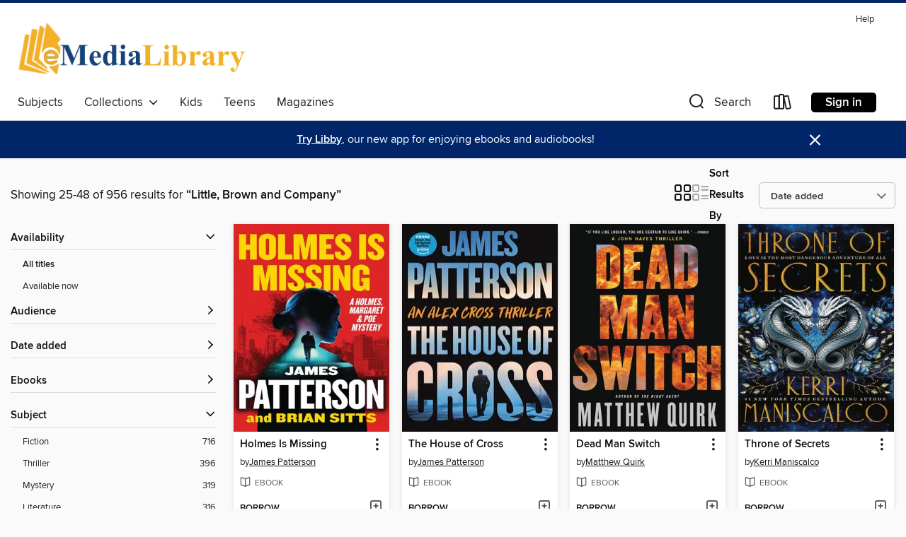

--- FILE ---
content_type: text/html; charset=utf-8
request_url: https://emedialibrary.overdrive.com/emedialibrary-indianprairie/content/search/publisherId?query=42&page=2&sortBy=newlyadded
body_size: 51774
content:
<!DOCTYPE html>
<html lang="en" dir="ltr" class="no-js">
    <head>
        
    
        
    

    <meta name="twitter:title" property="og:title" content="eMediaLibrary"/>
    <meta name="twitter:description" property="og:description" content="See search results for &quot;Little, Brown and Company&quot; in the eMediaLibrary digital collection."/>
    <meta name="twitter:image" property="og:image" content="https://thunder.cdn.overdrive.com/logos/crushed/1107.png?1"/>
    <meta property="og:url" content="/emedialibrary-indianprairie/content/search/publisherId?query=42&amp;page=2&amp;sortBy=newlyadded"/>
    <meta name="twitter:card" content="summary" />
    <meta property="og:site_name" content="eMediaLibrary" />
    <meta name="twitter:site" content="@OverDriveLibs" />
    <meta property="og:locale" content="en" />
    <meta name="description" content="See search results for &quot;Little, Brown and Company&quot; in the eMediaLibrary digital collection." />

        <meta http-equiv="X-UA-Compatible" content="IE=edge,chrome=1">
<meta name="viewport" content="width=device-width, initial-scale=1.0 user-scalable=1">





    
        
        
            
        

        <title>Search results for Little, Brown and Company - eMediaLibrary - OverDrive</title>
    


<link rel='shortcut icon' type='image/x-icon' href='https://lightning.od-cdn.com/static/img/favicon.bb86d660d3929b5c0c65389d6a8e8aba.ico' />


    
        <meta name="twitter:title" property="og:title" content="eMediaLibrary"/>
        <meta name="twitter:description" property="og:description" content="Browse, borrow, and enjoy titles from the eMediaLibrary digital collection."/>
        <meta name="twitter:image" property="og:image" content="https://thunder.cdn.overdrive.com/logos/crushed/1107.png?1"/>
        <meta property="og:url" content="/emedialibrary-indianprairie/content/search/publisherId?query=42&amp;page=2&amp;sortBy=newlyadded"/>
        <meta name="twitter:card" content="summary" />
        <meta property="og:site_name" content="eMediaLibrary" />
        <meta name="twitter:site" content="@OverDriveLibs" />
        <meta property="og:locale" content="en" />
        
    
<!-- iOS smart app banner -->
    <meta name="apple-itunes-app" content="app-id=1076402606" />
    <!-- Google Play app banner -->
    <link rel="manifest" href="https://lightning.od-cdn.com/static/manifest.ed71e3d923d287cd1dce64ae0d3cc8b8.json">
    <meta name="google-play-app" content="app-id=com.overdrive.mobile.android.libby" />
    <!-- Windows Store app banner -->
    <meta name="msApplication-ID" content="2FA138F6.LibbybyOverDrive" />
    <meta name="msApplication-PackageFamilyName" content="2FA138F6.LibbybyOverDrive_daecb9042jmvt" />


        <link rel="stylesheet" type="text/css" href="https://lightning.od-cdn.com/static/vendor.bundle.min.5eabf64aeb625aca9acda7ccc8bb0256.css" onerror="cdnError(this)" />
        <link rel="stylesheet" type="text/css" href="https://lightning.od-cdn.com/static/app.bundle.min.4745c796acbdf898c17680b64a0334c9.css" onerror="cdnError(this)" />
        <link rel='shortcut icon' type='image/x-icon' href='https://lightning.od-cdn.com/static/img/favicon.bb86d660d3929b5c0c65389d6a8e8aba.ico' />

        
    <link rel="stylesheet" type="text/css" href="https://lightning.od-cdn.com/static/faceted-media.min.4cf2f9699e20c37ba2839a67bcf88d4d.css" />


        

<link rel="stylesheet" type="text/css" href="/assets/v3/css/45b2cd3100fbdebbdb6e3d5fa7e06ec7/colors.css?primary=%23cd900d&primaryR=205&primaryG=144&primaryB=13&primaryFontColor=%23000&secondary=%23002569&secondaryR=0&secondaryG=37&secondaryB=105&secondaryFontColor=%23fff&bannerIsSecondaryColor=false&defaultColor=%23222">

        <script>
    window.OverDrive = window.OverDrive || {};
    window.OverDrive.colors = {};
    window.OverDrive.colors.primary = "#cd900d";
    window.OverDrive.colors.secondary = "#002569";
    window.OverDrive.tenant = 112;
    window.OverDrive.libraryName = "eMediaLibrary";
    window.OverDrive.advantageKey = "emedialibrary-indianprairie";
    window.OverDrive.libraryKey = "emedialibrary-indianprairie";
    window.OverDrive.accountIds = [-1,60];
    window.OverDrive.parentAccountKey = "emedialibrary";
    window.OverDrive.allFeatures = "";
    window.OverDrive.libraryConfigurations = {"autocomplete":{"enabled":true},"content-holds":{"enabled":true},"getACard":{"enabled":false},"backToMainCollectionLink":{"enabled":true},"promoteLibby":{"enabled":true},"switchToLibby":{"enabled":true},"disableOdAppAccess":{"enabled":true},"bannerIsSecondaryColor":{"enabled":false},"lexileScores":{"enabled":true},"atosLevels":{"enabled":true},"gradeLevels":{"enabled":true},"interestLevels":{"enabled":true},"readingHistory":{"enabled":true},"reciprocalLending":{"enabled":true},"OzoneAuthentication":{"enabled":true},"Notifications":{"enabled":true},"kindleFooter":{"enabled":true},"kindleNav":{"enabled":true},"kindleLoanFormatLimit":{"enabled":true},"kindleSearchOffer":{"enabled":true},"kindleLoanOffer":{"enabled":true},"sampleOnlyMode":{},"luckyDayMenuLink":{"enabled":true},"disableWishlist":{"enabled":false},"simplifiedNavigationBar":{"enabled":false},"geo-idc":{"enabled":false},"libby-footer-promo":{"enabled":false}};
    window.OverDrive.mediaItems = {"2841939":{"reserveId":"c47b47f8-eec2-43a0-a506-7bf591a90a91","subjects":[{"id":"26","name":"Fiction"},{"id":"100","name":"Thriller"}],"bisacCodes":["FIC006000","FIC031050","FIC031060"],"bisac":[{"code":"FIC006000","description":"Fiction / Thrillers / Espionage"},{"code":"FIC031050","description":"Fiction / Thrillers / Military"},{"code":"FIC031060","description":"Fiction / Thrillers / Political"}],"levels":[],"creators":[{"id":557020,"name":"Matthew Quirk","role":"Author","sortName":"Quirk, Matthew"}],"languages":[{"id":"en","name":"English"}],"imprint":{"id":"3695","name":"Mulholland Books"},"isBundledChild":false,"ratings":{"maturityLevel":{"id":"generalcontent","name":"General content"},"naughtyScore":{"id":"GeneralContent","name":"General content"}},"constraints":{"isDisneyEulaRequired":false},"reviewCounts":{"premium":5,"publisherSupplier":9},"isAvailable":true,"isPreReleaseTitle":false,"estimatedReleaseDate":"2017-03-21T04:00:00Z","sample":{"href":"https://samples.overdrive.com/?crid=c47b47f8-eec2-43a0-a506-7bf591a90a91&.epub-sample.overdrive.com"},"publisher":{"id":"42","name":"Little, Brown and Company"},"series":"John Hayes","description":"<B>Undercover operators are being hunted down in their homes&#160;&mdash;&#160;and the prime suspect is one of their own.&#160;</B><BR />A deadly fall on a rugged stretch of California coast. A burglary gone wrong in Virginia. These incidents...","availableCopies":1,"ownedCopies":1,"luckyDayAvailableCopies":0,"luckyDayOwnedCopies":0,"holdsCount":0,"isFastlane":true,"availabilityType":"normal","isRecommendableToLibrary":true,"isOwned":true,"isHoldable":true,"isAdvantageFiltered":false,"visitorEligible":false,"juvenileEligible":false,"youngAdultEligible":false,"contentAccessLevels":0,"classifications":{},"type":{"id":"ebook","name":"eBook"},"covers":{"cover150Wide":{"href":"https://img1.od-cdn.com/ImageType-150/0017-1/C47/B47/F8/{C47B47F8-EEC2-43A0-A506-7BF591A90A91}Img150.jpg","height":200,"width":150,"primaryColor":{"hex":"#0F1110","rgb":{"red":15,"green":17,"blue":16}},"isPlaceholderImage":false},"cover300Wide":{"href":"https://img3.od-cdn.com/ImageType-400/0017-1/C47/B47/F8/{C47B47F8-EEC2-43A0-A506-7BF591A90A91}Img400.jpg","height":400,"width":300,"primaryColor":{"hex":"#0F1110","rgb":{"red":15,"green":17,"blue":16}},"isPlaceholderImage":false},"cover510Wide":{"href":"https://img3.od-cdn.com/ImageType-100/0017-1/{C47B47F8-EEC2-43A0-A506-7BF591A90A91}Img100.jpg","height":680,"width":510,"primaryColor":{"hex":"#0F1110","rgb":{"red":15,"green":17,"blue":16}},"isPlaceholderImage":false}},"id":"2841939","firstCreatorName":"Matthew Quirk","firstCreatorId":557020,"firstCreatorSortName":"Quirk, Matthew","title":"Dead Man Switch","sortTitle":"Dead Man Switch","starRating":4,"starRatingCount":71,"publishDate":"2017-03-21T00:00:00Z","publishDateText":"03/21/2017","formats":[{"identifiers":[{"type":"ISBN","value":"9780316269896"},{"type":"ASIN","value":"B01HZFB420"}],"rights":[],"onSaleDateUtc":"2017-03-21T04:00:00+00:00","hasAudioSynchronizedText":false,"isBundleParent":false,"isbn":"9780316269896","bundledContent":[],"fulfillmentType":"kindle","id":"ebook-kindle","name":"Kindle Book"},{"identifiers":[{"type":"ISBN","value":"9780316259224"}],"rights":[],"fileSize":1261074,"onSaleDateUtc":"2017-03-21T04:00:00+00:00","hasAudioSynchronizedText":false,"isBundleParent":false,"isbn":"9780316259224","bundledContent":[],"sample":{"href":"https://samples.overdrive.com/?crid=c47b47f8-eec2-43a0-a506-7bf591a90a91&.epub-sample.overdrive.com"},"fulfillmentType":"bifocal","id":"ebook-overdrive","name":"OverDrive Read"},{"identifiers":[{"type":"ISBN","value":"9780316259224"}],"rights":[],"fileSize":1262246,"onSaleDateUtc":"2017-03-21T04:00:00+00:00","hasAudioSynchronizedText":false,"isBundleParent":false,"isbn":"9780316259224","bundledContent":[],"fulfillmentType":"epub","accessibilityStatements":{"waysOfReading":["NoInfoForModifiableDisplay","SomeNonVisualReadingSupport"],"conformance":["NoInfoForStandards"],"navigation":[],"richContent":[],"hazards":[],"legalConsiderations":[],"additionalInformation":[]},"id":"ebook-epub-adobe","name":"EPUB eBook"},{"identifiers":[{"type":"KoboBookID","value":"df7610a9-c90c-3762-858d-51123d2764c4"}],"rights":[],"onSaleDateUtc":"2017-03-21T04:00:00+00:00","hasAudioSynchronizedText":false,"isBundleParent":false,"bundledContent":[],"fulfillmentType":"kobo","id":"ebook-kobo","name":"Kobo eBook"}],"publisherAccount":{"id":"17","name":"Hachette Digital, Inc."},"detailedSeries":{"seriesId":612247,"seriesName":"John Hayes","readingOrder":"2","rank":5}},"4838890":{"reserveId":"40edf4e0-8ccb-4a56-87c0-5874730d952e","subjects":[{"id":"26","name":"Fiction"},{"id":"49","name":"Literature"},{"id":"82","name":"Short Stories"}],"bisacCodes":["FIC019000","FIC029000","FIC054000"],"bisac":[{"code":"FIC019000","description":"Fiction / Literary"},{"code":"FIC029000","description":"Fiction / Short Stories (single author)"},{"code":"FIC054000","description":"FICTION / Asian American & Pacific Islander"}],"levels":[],"creators":[{"id":1791739,"name":"Souvankham Thammavongsa","role":"Author","sortName":"Thammavongsa, Souvankham"}],"languages":[{"id":"en","name":"English"}],"isBundledChild":false,"ratings":{"maturityLevel":{"id":"generalcontent","name":"General content"},"naughtyScore":{"id":"GeneralContent","name":"General content"}},"constraints":{"isDisneyEulaRequired":false},"reviewCounts":{"premium":4,"publisherSupplier":0},"awards":[{"id":67,"description":"National Book Critics Circle Award Finalist","source":"The National Book Critics Circle"},{"id":101,"description":"Scotiabank Giller Prize","source":"Scotiabank Giller"}],"isAvailable":true,"isPreReleaseTitle":false,"estimatedReleaseDate":"2020-04-21T04:00:00Z","sample":{"href":"https://samples.overdrive.com/?crid=40edf4e0-8ccb-4a56-87c0-5874730d952e&.epub-sample.overdrive.com"},"publisher":{"id":"42","name":"Little, Brown and Company"},"subtitle":"Stories","description":"<B>A finalist for the National Book Critics Circle Award and the PEN Open Book Award, and winner of the 2020 Giller Prize,&#160;this revelatory story collection honors characters struggling to find their bearings far from home, even as they do...","availableCopies":1,"ownedCopies":1,"luckyDayAvailableCopies":0,"luckyDayOwnedCopies":0,"holdsCount":0,"isFastlane":true,"availabilityType":"normal","isRecommendableToLibrary":true,"isOwned":true,"isHoldable":true,"isAdvantageFiltered":false,"visitorEligible":false,"juvenileEligible":false,"youngAdultEligible":false,"contentAccessLevels":0,"classifications":{},"type":{"id":"ebook","name":"eBook"},"covers":{"cover150Wide":{"href":"https://img3.od-cdn.com/ImageType-150/0017-1/40E/DF4/E0/{40EDF4E0-8CCB-4A56-87C0-5874730D952E}Img150.jpg","height":200,"width":150,"primaryColor":{"hex":"#F7593E","rgb":{"red":247,"green":89,"blue":62}},"isPlaceholderImage":false},"cover300Wide":{"href":"https://img2.od-cdn.com/ImageType-400/0017-1/40E/DF4/E0/{40EDF4E0-8CCB-4A56-87C0-5874730D952E}Img400.jpg","height":400,"width":300,"primaryColor":{"hex":"#F7583B","rgb":{"red":247,"green":88,"blue":59}},"isPlaceholderImage":false},"cover510Wide":{"href":"https://img1.od-cdn.com/ImageType-100/0017-1/{40EDF4E0-8CCB-4A56-87C0-5874730D952E}Img100.jpg","height":680,"width":510,"primaryColor":{"hex":"#F5573A","rgb":{"red":245,"green":87,"blue":58}},"isPlaceholderImage":false}},"id":"4838890","firstCreatorName":"Souvankham Thammavongsa","firstCreatorId":1791739,"firstCreatorSortName":"Thammavongsa, Souvankham","title":"How to Pronounce Knife","sortTitle":"How to Pronounce Knife Stories","starRating":3.5,"starRatingCount":31,"publishDate":"2020-04-21T00:00:00Z","publishDateText":"04/21/2020","formats":[{"identifiers":[{"type":"ISBN","value":"9780316422116"}],"rights":[],"onSaleDateUtc":"2020-04-21T04:00:00+00:00","hasAudioSynchronizedText":false,"isBundleParent":false,"isbn":"9780316422116","bundledContent":[],"sample":{"href":"https://samples.overdrive.com/?crid=40edf4e0-8ccb-4a56-87c0-5874730d952e&.epub-sample.overdrive.com"},"fulfillmentType":"bifocal","id":"ebook-overdrive","name":"OverDrive Read"},{"identifiers":[{"type":"ISBN","value":"9780316422116"}],"rights":[],"fileSize":8618016,"onSaleDateUtc":"2020-04-21T04:00:00+00:00","hasAudioSynchronizedText":false,"isBundleParent":false,"isbn":"9780316422116","bundledContent":[],"fulfillmentType":"epub","accessibilityStatements":{"waysOfReading":["NoInfoForModifiableDisplay","SomeNonVisualReadingSupport"],"conformance":["NoInfoForStandards"],"navigation":[],"richContent":[],"hazards":[],"legalConsiderations":[],"additionalInformation":[]},"id":"ebook-epub-adobe","name":"EPUB eBook"},{"identifiers":[{"type":"KoboBookID","value":"a990b5e7-d0d6-3188-a2f2-c67f9b8ced78"}],"rights":[],"onSaleDateUtc":"2020-04-21T04:00:00+00:00","hasAudioSynchronizedText":false,"isBundleParent":false,"bundledContent":[],"fulfillmentType":"kobo","id":"ebook-kobo","name":"Kobo eBook"}],"publisherAccount":{"id":"17","name":"Hachette Digital, Inc."}},"7768921":{"reserveId":"74d02bb6-dd11-4368-a9df-ec827041939a","subjects":[{"id":"24","name":"Fantasy"},{"id":"43","name":"Juvenile Fiction"},{"id":"44","name":"Juvenile Literature"},{"id":"58","name":"Mythology"}],"bisacCodes":["JUV012060","JUV033270","JUV037000"],"bisac":[{"code":"JUV012060","description":"Juvenile Fiction / Legends, Myths, Fables / Asian"},{"code":"JUV033270","description":"Juvenile Fiction / Religious / Muslim "},{"code":"JUV037000","description":"JUVENILE FICTION / Fantasy / General"}],"levels":[{"value":"5.7","id":"atos","name":"ATOS"},{"value":"4-8(MG)","id":"interest-level","name":"Interest Level"},{"low":"400","high":"400","value":"4","id":"reading-level","name":"Reading Level"}],"creators":[{"id":2662912,"name":"M. T. Khan","role":"Author","sortName":"Khan, M. T."}],"languages":[{"id":"en","name":"English"}],"imprint":{"id":"80077","name":"Jimmy Patterson"},"isBundledChild":false,"ratings":{"maturityLevel":{"id":"juvenile","name":"Juvenile"},"naughtyScore":{"id":"Juvenile","name":"Juvenile"}},"constraints":{"isDisneyEulaRequired":false},"reviewCounts":{"premium":4,"publisherSupplier":0},"isAvailable":true,"isPreReleaseTitle":false,"estimatedReleaseDate":"2022-07-05T04:00:00Z","sample":{"href":"https://samples.overdrive.com/?crid=74d02bb6-dd11-4368-a9df-ec827041939a&.epub-sample.overdrive.com"},"publisher":{"id":"42","name":"Little, Brown and Company"},"description":"<B><I>Aru Shah and the End of Time</I>&#160;meets Studio Ghibli&rsquo;s&#160;<I>Spirited Away&#160;</I>in this mesmerizing portal fantasy that takes readers into the little-known world of Jinn.</B><P>Nura longs for the simple pleasure of many...","availableCopies":1,"ownedCopies":1,"luckyDayAvailableCopies":0,"luckyDayOwnedCopies":0,"holdsCount":0,"isFastlane":true,"availabilityType":"normal","isRecommendableToLibrary":true,"isOwned":true,"isHoldable":true,"isAdvantageFiltered":false,"visitorEligible":false,"juvenileEligible":false,"youngAdultEligible":false,"contentAccessLevels":0,"classifications":{},"type":{"id":"ebook","name":"eBook"},"covers":{"cover150Wide":{"href":"https://img1.od-cdn.com/ImageType-150/0017-1/{74D02BB6-DD11-4368-A9DF-EC827041939A}IMG150.JPG","height":200,"width":150,"primaryColor":{"hex":"#101113","rgb":{"red":16,"green":17,"blue":19}},"isPlaceholderImage":false},"cover300Wide":{"href":"https://img1.od-cdn.com/ImageType-400/0017-1/{74D02BB6-DD11-4368-A9DF-EC827041939A}IMG400.JPG","height":400,"width":300,"primaryColor":{"hex":"#111113","rgb":{"red":17,"green":17,"blue":19}},"isPlaceholderImage":false},"cover510Wide":{"href":"https://img3.od-cdn.com/ImageType-100/0017-1/{74D02BB6-DD11-4368-A9DF-EC827041939A}IMG100.JPG","height":680,"width":510,"primaryColor":{"hex":"#111113","rgb":{"red":17,"green":17,"blue":19}},"isPlaceholderImage":false}},"id":"7768921","firstCreatorName":"M. T. Khan","firstCreatorId":2662912,"firstCreatorSortName":"Khan, M. T.","title":"Nura and the Immortal Palace","sortTitle":"Nura and the Immortal Palace","starRating":3.4,"starRatingCount":10,"publishDate":"2022-07-05T00:00:00Z","publishDateText":"07/05/2022","formats":[{"identifiers":[{"type":"ASIN","value":"B09M5SN3WQ"}],"rights":[],"onSaleDateUtc":"2022-07-05T04:00:00+00:00","hasAudioSynchronizedText":false,"isBundleParent":false,"bundledContent":[],"fulfillmentType":"kindle","id":"ebook-kindle","name":"Kindle Book"},{"identifiers":[{"type":"ISBN","value":"9780759557932"}],"rights":[],"onSaleDateUtc":"2022-07-05T04:00:00+00:00","hasAudioSynchronizedText":false,"isBundleParent":false,"isbn":"9780759557932","bundledContent":[],"sample":{"href":"https://samples.overdrive.com/?crid=74d02bb6-dd11-4368-a9df-ec827041939a&.epub-sample.overdrive.com"},"fulfillmentType":"bifocal","id":"ebook-overdrive","name":"OverDrive Read"},{"identifiers":[{"type":"ISBN","value":"9780759557932"}],"rights":[],"fileSize":5528758,"onSaleDateUtc":"2022-07-05T04:00:00+00:00","hasAudioSynchronizedText":false,"isBundleParent":false,"isbn":"9780759557932","bundledContent":[],"fulfillmentType":"epub","accessibilityStatements":{"waysOfReading":["NoInfoForModifiableDisplay","SomeNonVisualReadingSupport"],"conformance":["NoInfoForStandards"],"navigation":[],"richContent":[],"hazards":[],"legalConsiderations":[],"additionalInformation":[]},"id":"ebook-epub-adobe","name":"EPUB eBook"},{"identifiers":[{"type":"KoboBookID","value":"d0b33af5-cb09-3564-bb77-ccf3337acd3d"}],"rights":[],"onSaleDateUtc":"2022-07-05T04:00:00+00:00","hasAudioSynchronizedText":false,"isBundleParent":false,"bundledContent":[],"fulfillmentType":"kobo","id":"ebook-kobo","name":"Kobo eBook"}],"publisherAccount":{"id":"17","name":"Hachette Digital, Inc."}},"9893378":{"reserveId":"c509d069-a581-4d04-a181-cbf97d8f5ce4","subjects":[{"id":"7","name":"Biography & Autobiography"},{"id":"84","name":"Sports & Recreations"},{"id":"111","name":"Nonfiction"}],"bisacCodes":["BIO013000","BIO016000","SPO016000"],"bisac":[{"code":"BIO013000","description":"Biography & Autobiography / Rich & Famous"},{"code":"BIO016000","description":"Biography & Autobiography / Sports"},{"code":"SPO016000","description":"Sports & Recreation / Golf"}],"levels":[],"creators":[{"id":143996,"name":"James Patterson","role":"Author","sortName":"Patterson, James"}],"languages":[{"id":"en","name":"English"}],"isBundledChild":false,"ratings":{"maturityLevel":{"id":"generalcontent","name":"General content"},"naughtyScore":{"id":"GeneralContent","name":"General content"}},"constraints":{"isDisneyEulaRequired":false},"reviewCounts":{"premium":1,"publisherSupplier":0},"isAvailable":true,"isPreReleaseTitle":false,"estimatedReleaseDate":"2024-07-15T04:00:00Z","sample":{"href":"https://samples.overdrive.com/?crid=c509d069-a581-4d04-a181-cbf97d8f5ce4&.epub-sample.overdrive.com"},"publisher":{"id":"42","name":"Little, Brown and Company"},"subtitle":"His Life, As It's Never Been Told Before","description":"<B>Instant </B><I><B>New York Times&#160;</B></I><B>Bestseller!</B><BR /> &#160;<BR /><B>The world&#39;s #1 bestselling author gets inside the mystery of Tiger Woods in a biography that reads like an unputdownable thriller. </B><BR /> &#160;<BR...","availableCopies":1,"ownedCopies":2,"luckyDayAvailableCopies":0,"luckyDayOwnedCopies":0,"holdsCount":0,"holdsRatio":0,"estimatedWaitDays":14,"isFastlane":true,"availabilityType":"normal","isRecommendableToLibrary":true,"isOwned":true,"isHoldable":true,"isAdvantageFiltered":false,"visitorEligible":false,"juvenileEligible":false,"youngAdultEligible":false,"contentAccessLevels":0,"classifications":{},"type":{"id":"ebook","name":"eBook"},"covers":{"cover150Wide":{"href":"https://img2.od-cdn.com/ImageType-150/0017-1/{C509D069-A581-4D04-A181-CBF97D8F5CE4}IMG150.JPG","height":200,"width":150,"primaryColor":{"hex":"#E42326","rgb":{"red":228,"green":35,"blue":38}},"isPlaceholderImage":false},"cover300Wide":{"href":"https://img1.od-cdn.com/ImageType-400/0017-1/{C509D069-A581-4D04-A181-CBF97D8F5CE4}IMG400.JPG","height":400,"width":300,"primaryColor":{"hex":"#DA2E2C","rgb":{"red":218,"green":46,"blue":44}},"isPlaceholderImage":false},"cover510Wide":{"href":"https://img1.od-cdn.com/ImageType-100/0017-1/{C509D069-A581-4D04-A181-CBF97D8F5CE4}IMG100.JPG","height":680,"width":510,"primaryColor":{"hex":"#C43C30","rgb":{"red":196,"green":60,"blue":48}},"isPlaceholderImage":false}},"id":"9893378","firstCreatorName":"James Patterson","firstCreatorId":143996,"firstCreatorSortName":"Patterson, James","title":"Tiger, Tiger","sortTitle":"Tiger Tiger His Life As Its Never Been Told Before","starRating":2.5,"starRatingCount":10,"publishDate":"2024-07-15T00:00:00Z","publishDateText":"07/15/2024","formats":[{"identifiers":[{"type":"ASIN","value":"B0C73TXGNW"}],"rights":[],"onSaleDateUtc":"2024-07-15T04:00:00+00:00","hasAudioSynchronizedText":false,"isBundleParent":false,"bundledContent":[],"fulfillmentType":"kindle","id":"ebook-kindle","name":"Kindle Book"},{"identifiers":[{"type":"ISBN","value":"9780316438704"}],"rights":[],"onSaleDateUtc":"2024-07-15T04:00:00+00:00","hasAudioSynchronizedText":false,"isBundleParent":false,"isbn":"9780316438704","bundledContent":[],"sample":{"href":"https://samples.overdrive.com/?crid=c509d069-a581-4d04-a181-cbf97d8f5ce4&.epub-sample.overdrive.com"},"fulfillmentType":"bifocal","id":"ebook-overdrive","name":"OverDrive Read"},{"identifiers":[{"type":"ISBN","value":"9780316438704"}],"rights":[],"fileSize":14313941,"onSaleDateUtc":"2024-07-15T04:00:00+00:00","hasAudioSynchronizedText":false,"isBundleParent":false,"isbn":"9780316438704","bundledContent":[],"fulfillmentType":"epub","accessibilityStatements":{"waysOfReading":["NoInfoForModifiableDisplay","SomeNonVisualReadingSupport"],"conformance":["NoInfoForStandards"],"navigation":[],"richContent":[],"hazards":[],"legalConsiderations":[],"additionalInformation":[]},"id":"ebook-epub-adobe","name":"EPUB eBook"},{"identifiers":[{"type":"KoboBookID","value":"7afe6746-7970-3b9f-9da9-4936f6564f3d"}],"rights":[],"onSaleDateUtc":"2024-07-15T04:00:00+00:00","hasAudioSynchronizedText":false,"isBundleParent":false,"bundledContent":[],"fulfillmentType":"kobo","id":"ebook-kobo","name":"Kobo eBook"}],"publisherAccount":{"id":"17","name":"Hachette Digital, Inc."}},"10048184":{"reserveId":"5a466711-e406-44bf-8143-6743dac6c80b","subjects":[{"id":"71","name":"Psychology"},{"id":"81","name":"Self-Improvement"},{"id":"111","name":"Nonfiction"}],"bisacCodes":["PSY008000","PSY051000","SEL027000"],"bisac":[{"code":"PSY008000","description":"Psychology / Cognitive Psychology & Cognition"},{"code":"PSY051000","description":"Psychology / Cognitive Neuroscience & Cognitive Neuropsychology"},{"code":"SEL027000","description":"Self-Help / Personal Growth / Success"}],"levels":[],"creators":[{"id":1247251,"name":"Mithu Storoni","role":"Author","sortName":"Storoni, Mithu"}],"languages":[{"id":"en","name":"English"}],"imprint":{"id":"117874","name":"Little, Brown Spark"},"isBundledChild":false,"ratings":{"maturityLevel":{"id":"generalcontent","name":"General content"},"naughtyScore":{"id":"GeneralContent","name":"General content"}},"constraints":{"isDisneyEulaRequired":false},"reviewCounts":{"premium":0,"publisherSupplier":0},"isAvailable":true,"isPreReleaseTitle":false,"estimatedReleaseDate":"2024-09-17T04:00:00Z","sample":{"href":"https://samples.overdrive.com/?crid=5a466711-e406-44bf-8143-6743dac6c80b&.epub-sample.overdrive.com"},"publisher":{"id":"42","name":"Little, Brown and Company"},"subtitle":"Optimize Your Brain to Transform the Way You Work","description":"<B>Optimize your life using science-backed advice and discover how to get your brain working at peak efficiency.<BR /> A FINANCIAL TIMES must-read business book of the month.<BR /> A NEXT BIG IDEA CLUB must read book for September.&#160;</B><BR...","availableCopies":1,"ownedCopies":1,"luckyDayAvailableCopies":0,"luckyDayOwnedCopies":0,"holdsCount":0,"isFastlane":true,"availabilityType":"normal","isRecommendableToLibrary":true,"isOwned":true,"isHoldable":true,"isAdvantageFiltered":false,"visitorEligible":false,"juvenileEligible":false,"youngAdultEligible":false,"contentAccessLevels":0,"classifications":{},"type":{"id":"ebook","name":"eBook"},"covers":{"cover150Wide":{"href":"https://img2.od-cdn.com/ImageType-150/0017-1/{5A466711-E406-44BF-8143-6743DAC6C80B}IMG150.JPG","height":200,"width":150,"primaryColor":{"hex":"#FEDD14","rgb":{"red":254,"green":221,"blue":20}},"isPlaceholderImage":false},"cover300Wide":{"href":"https://img3.od-cdn.com/ImageType-400/0017-1/{5A466711-E406-44BF-8143-6743DAC6C80B}IMG400.JPG","height":400,"width":300,"primaryColor":{"hex":"#FEDD14","rgb":{"red":254,"green":221,"blue":20}},"isPlaceholderImage":false},"cover510Wide":{"href":"https://img1.od-cdn.com/ImageType-100/0017-1/{5A466711-E406-44BF-8143-6743DAC6C80B}IMG100.JPG","height":680,"width":510,"primaryColor":{"hex":"#FEDD14","rgb":{"red":254,"green":221,"blue":20}},"isPlaceholderImage":false}},"id":"10048184","firstCreatorName":"Mithu Storoni","firstCreatorId":1247251,"firstCreatorSortName":"Storoni, Mithu","title":"Hyperefficient","sortTitle":"Hyperefficient Optimize Your Brain to Transform the Way You Work","starRating":3,"starRatingCount":2,"publishDate":"2024-09-17T00:00:00Z","publishDateText":"09/17/2024","formats":[{"identifiers":[{"type":"ASIN","value":"B0CDWJR44T"}],"rights":[],"onSaleDateUtc":"2024-09-17T04:00:00+00:00","hasAudioSynchronizedText":false,"isBundleParent":false,"bundledContent":[],"fulfillmentType":"kindle","id":"ebook-kindle","name":"Kindle Book"},{"identifiers":[{"type":"ISBN","value":"9780316566957"}],"rights":[],"onSaleDateUtc":"2024-09-17T04:00:00+00:00","hasAudioSynchronizedText":false,"isBundleParent":false,"isbn":"9780316566957","bundledContent":[],"sample":{"href":"https://samples.overdrive.com/?crid=5a466711-e406-44bf-8143-6743dac6c80b&.epub-sample.overdrive.com"},"fulfillmentType":"bifocal","id":"ebook-overdrive","name":"OverDrive Read"},{"identifiers":[{"type":"ISBN","value":"9780316566957"}],"rights":[],"fileSize":5483418,"onSaleDateUtc":"2024-09-17T04:00:00+00:00","hasAudioSynchronizedText":false,"isBundleParent":false,"isbn":"9780316566957","bundledContent":[],"fulfillmentType":"epub","accessibilityStatements":{"waysOfReading":["NoInfoForModifiableDisplay","FullNonVisualReadingSupport","AlternativeText"],"conformance":["NoInfoForStandards"],"navigation":["StructuredNavigation"],"richContent":[],"hazards":["NoHazards"],"legalConsiderations":[],"additionalInformation":[],"summaryStatement":"This publication conforms to the EPUB Accessibility specification at WCAG 2.0 Level AA."},"id":"ebook-epub-adobe","name":"EPUB eBook"},{"identifiers":[{"type":"KoboBookID","value":"9f3812c0-b3b1-3248-b8d4-ab80f7edaece"}],"rights":[],"onSaleDateUtc":"2024-09-17T04:00:00+00:00","hasAudioSynchronizedText":false,"isBundleParent":false,"bundledContent":[],"fulfillmentType":"kobo","id":"ebook-kobo","name":"Kobo eBook"}],"publisherAccount":{"id":"17","name":"Hachette Digital, Inc."}},"10113720":{"reserveId":"395b28e6-e5d8-4167-b967-a0fe0530c731","subjects":[{"id":"7","name":"Biography & Autobiography"},{"id":"67","name":"Politics"},{"id":"111","name":"Nonfiction"}],"bisacCodes":["BIO010000","POL011010","POL060000"],"bisac":[{"code":"BIO010000","description":"Biography & Autobiography / Political"},{"code":"POL011010","description":"Political Science / International Relations / Diplomacy"},{"code":"POL060000","description":"POLITICAL SCIENCE / World / Russian & Soviet"}],"levels":[],"creators":[{"id":1018368,"name":"John J. Sullivan","role":"Author","sortName":"Sullivan, John J."},{"id":3423260,"name":"General Jim Mattis","role":"Author of introduction, etc.","sortName":"Mattis, General Jim"}],"languages":[{"id":"en","name":"English"}],"isBundledChild":false,"ratings":{"maturityLevel":{"id":"generalcontent","name":"General content"},"naughtyScore":{"id":"GeneralContent","name":"General content"}},"constraints":{"isDisneyEulaRequired":false},"reviewCounts":{"premium":3,"publisherSupplier":0},"isAvailable":true,"isPreReleaseTitle":false,"estimatedReleaseDate":"2024-08-06T04:00:00Z","sample":{"href":"https://samples.overdrive.com/?crid=395b28e6-e5d8-4167-b967-a0fe0530c731&.epub-sample.overdrive.com"},"publisher":{"id":"42","name":"Little, Brown and Company"},"subtitle":"A Memoir from the Front Lines of Russia's War Against the West","description":"<B>2025 Winner of The Fletcher School&#39;s Best Book on U.S.-Russian Relations &#160;| &#160;One of The Cipher Brief&rsquo;s &ldquo;Best National Security Reads for 2024&rdquo;</B><BR /><B>A memoir of service by the American ambassador who was...","availableCopies":1,"ownedCopies":1,"luckyDayAvailableCopies":0,"luckyDayOwnedCopies":0,"holdsCount":0,"isFastlane":true,"availabilityType":"normal","isRecommendableToLibrary":true,"isOwned":true,"isHoldable":true,"isAdvantageFiltered":false,"visitorEligible":false,"juvenileEligible":false,"youngAdultEligible":false,"contentAccessLevels":0,"classifications":{},"type":{"id":"ebook","name":"eBook"},"covers":{"cover150Wide":{"href":"https://img3.od-cdn.com/ImageType-150/0017-1/{395B28E6-E5D8-4167-B967-A0FE0530C731}IMG150.JPG","height":200,"width":150,"primaryColor":{"hex":"#0D0B0E","rgb":{"red":13,"green":11,"blue":14}},"isPlaceholderImage":false},"cover300Wide":{"href":"https://img2.od-cdn.com/ImageType-400/0017-1/{395B28E6-E5D8-4167-B967-A0FE0530C731}IMG400.JPG","height":400,"width":300,"primaryColor":{"hex":"#0B0D0C","rgb":{"red":11,"green":13,"blue":12}},"isPlaceholderImage":false},"cover510Wide":{"href":"https://img3.od-cdn.com/ImageType-100/0017-1/{395B28E6-E5D8-4167-B967-A0FE0530C731}IMG100.JPG","height":680,"width":510,"primaryColor":{"hex":"#0B0D0C","rgb":{"red":11,"green":13,"blue":12}},"isPlaceholderImage":false}},"id":"10113720","firstCreatorName":"John J. Sullivan","firstCreatorId":1018368,"firstCreatorSortName":"Sullivan, John J.","title":"Midnight in Moscow","sortTitle":"Midnight in Moscow A Memoir from the Front Lines of Russias War Against the West","starRating":3.5,"starRatingCount":4,"publishDate":"2024-08-06T00:00:00Z","publishDateText":"08/06/2024","formats":[{"identifiers":[{"type":"ASIN","value":"B0CH83CX9P"}],"rights":[],"onSaleDateUtc":"2024-08-06T04:00:00+00:00","hasAudioSynchronizedText":false,"isBundleParent":false,"bundledContent":[],"fulfillmentType":"kindle","id":"ebook-kindle","name":"Kindle Book"},{"identifiers":[{"type":"ISBN","value":"9780316571111"}],"rights":[],"onSaleDateUtc":"2024-08-06T04:00:00+00:00","hasAudioSynchronizedText":false,"isBundleParent":false,"isbn":"9780316571111","bundledContent":[],"sample":{"href":"https://samples.overdrive.com/?crid=395b28e6-e5d8-4167-b967-a0fe0530c731&.epub-sample.overdrive.com"},"fulfillmentType":"bifocal","id":"ebook-overdrive","name":"OverDrive Read"},{"identifiers":[{"type":"ISBN","value":"9780316571111"}],"rights":[],"fileSize":30462191,"onSaleDateUtc":"2024-08-06T04:00:00+00:00","hasAudioSynchronizedText":false,"isBundleParent":false,"isbn":"9780316571111","bundledContent":[],"fulfillmentType":"epub","accessibilityStatements":{"waysOfReading":["NoInfoForModifiableDisplay","SomeNonVisualReadingSupport"],"conformance":["NoInfoForStandards"],"navigation":[],"richContent":[],"hazards":[],"legalConsiderations":[],"additionalInformation":[]},"id":"ebook-epub-adobe","name":"EPUB eBook"},{"identifiers":[{"type":"KoboBookID","value":"c741e27d-bbb9-33a5-9ac8-c57659907249"}],"rights":[],"onSaleDateUtc":"2024-08-06T04:00:00+00:00","hasAudioSynchronizedText":false,"isBundleParent":false,"bundledContent":[],"fulfillmentType":"kobo","id":"ebook-kobo","name":"Kobo eBook"}],"publisherAccount":{"id":"17","name":"Hachette Digital, Inc."}},"10234462":{"reserveId":"85b5fca0-ad60-4b94-8ec0-da195f595794","subjects":[{"id":"7","name":"Biography & Autobiography"},{"id":"36","name":"History"},{"id":"92","name":"True Crime"},{"id":"111","name":"Nonfiction"}],"bisacCodes":["BIO024000","TRU008000","TRU010000"],"bisac":[{"code":"BIO024000","description":"Biography & Autobiography / Criminals & Outlaws"},{"code":"TRU008000","description":"True Crime / Heists & Robberies"},{"code":"TRU010000","description":"TRUE CRIME / Historical"}],"levels":[],"creators":[{"id":893704,"name":"Dean Jobb","role":"Author","sortName":"Jobb, Dean"}],"languages":[{"id":"en","name":"English"}],"imprint":{"id":"209808","name":"Algonquin Books"},"isBundledChild":false,"ratings":{"maturityLevel":{"id":"generalcontent","name":"General content"},"naughtyScore":{"id":"GeneralContent","name":"General content"}},"constraints":{"isDisneyEulaRequired":false},"reviewCounts":{"premium":3,"publisherSupplier":0},"isAvailable":true,"isPreReleaseTitle":false,"estimatedReleaseDate":"2024-06-25T04:00:00Z","sample":{"href":"https://samples.overdrive.com/?crid=85b5fca0-ad60-4b94-8ec0-da195f595794&.epub-sample.overdrive.com"},"publisher":{"id":"42","name":"Little, Brown and Company"},"subtitle":"The Daring Jewel Heists of a Jazz Age Rogue","description":"<P><B>A&#160;captivating Jazz Age true-crime caper about &quot;the greatest jewel thief who ever lived&quot; (<I>Life Magazine</I>), Arthur Barry, who charmed everyone from Rockefellers to members of the royal family while simultaneously planning...","availableCopies":1,"ownedCopies":1,"luckyDayAvailableCopies":0,"luckyDayOwnedCopies":0,"holdsCount":0,"isFastlane":true,"availabilityType":"normal","isRecommendableToLibrary":true,"isOwned":true,"isHoldable":true,"isAdvantageFiltered":false,"visitorEligible":false,"juvenileEligible":false,"youngAdultEligible":false,"contentAccessLevels":0,"classifications":{},"type":{"id":"ebook","name":"eBook"},"covers":{"cover150Wide":{"href":"https://img3.od-cdn.com/ImageType-150/0017-1/{85B5FCA0-AD60-4B94-8EC0-DA195F595794}IMG150.JPG","height":200,"width":150,"primaryColor":{"hex":"#070707","rgb":{"red":7,"green":7,"blue":7}},"isPlaceholderImage":false},"cover300Wide":{"href":"https://img2.od-cdn.com/ImageType-400/0017-1/{85B5FCA0-AD60-4B94-8EC0-DA195F595794}IMG400.JPG","height":400,"width":300,"primaryColor":{"hex":"#0B0B0B","rgb":{"red":11,"green":11,"blue":11}},"isPlaceholderImage":false},"cover510Wide":{"href":"https://img2.od-cdn.com/ImageType-100/0017-1/{85B5FCA0-AD60-4B94-8EC0-DA195F595794}IMG100.JPG","height":680,"width":510,"primaryColor":{"hex":"#0B0B0D","rgb":{"red":11,"green":11,"blue":13}},"isPlaceholderImage":false}},"id":"10234462","firstCreatorName":"Dean Jobb","firstCreatorId":893704,"firstCreatorSortName":"Jobb, Dean","title":"A Gentleman and a Thief","sortTitle":"Gentleman and a Thief The Daring Jewel Heists of a Jazz Age Rogue","starRating":3.7,"starRatingCount":7,"publishDate":"2024-06-25T00:00:00Z","publishDateText":"06/25/2024","formats":[{"identifiers":[{"type":"ASIN","value":"B0CLKQ4SNW"}],"rights":[],"onSaleDateUtc":"2024-06-25T04:00:00+00:00","hasAudioSynchronizedText":false,"isBundleParent":false,"bundledContent":[],"fulfillmentType":"kindle","id":"ebook-kindle","name":"Kindle Book"},{"identifiers":[{"type":"ISBN","value":"9781643756110"}],"rights":[],"onSaleDateUtc":"2024-06-25T04:00:00+00:00","hasAudioSynchronizedText":false,"isBundleParent":false,"isbn":"9781643756110","bundledContent":[],"sample":{"href":"https://samples.overdrive.com/?crid=85b5fca0-ad60-4b94-8ec0-da195f595794&.epub-sample.overdrive.com"},"fulfillmentType":"bifocal","id":"ebook-overdrive","name":"OverDrive Read"},{"identifiers":[{"type":"ISBN","value":"9781643756110"}],"rights":[],"fileSize":62208677,"onSaleDateUtc":"2024-06-25T04:00:00+00:00","hasAudioSynchronizedText":false,"isBundleParent":false,"isbn":"9781643756110","bundledContent":[],"fulfillmentType":"epub","accessibilityStatements":{"waysOfReading":["NoInfoForModifiableDisplay","FullNonVisualReadingSupport","AlternativeText"],"conformance":["NoInfoForStandards"],"navigation":["StructuredNavigation"],"richContent":[],"hazards":["NoHazards"],"legalConsiderations":[],"additionalInformation":[],"summaryStatement":"This publication conforms to the EPUB Accessibility specification at WCAG 2.0 Level AA."},"id":"ebook-epub-adobe","name":"EPUB eBook"},{"identifiers":[{"type":"KoboBookID","value":"0db655a6-124b-3550-b584-0306706b135f"}],"rights":[],"onSaleDateUtc":"2024-06-25T04:00:00+00:00","hasAudioSynchronizedText":false,"isBundleParent":false,"bundledContent":[],"fulfillmentType":"kobo","id":"ebook-kobo","name":"Kobo eBook"}],"publisherAccount":{"id":"17","name":"Hachette Digital, Inc."}},"10234717":{"reserveId":"85e3443f-d7aa-4d81-a7d3-113572e81650","subjects":[{"id":"26","name":"Fiction"},{"id":"49","name":"Literature"}],"bisacCodes":["FIC044000","FIC045010","FIC071000"],"bisac":[{"code":"FIC044000","description":"Fiction / Contemporary Women"},{"code":"FIC045010","description":"Fiction / Family Life / Marriage & Divorce"},{"code":"FIC071000","description":"Fiction / Friendship"}],"levels":[],"creators":[{"id":79131,"name":"Elin Hilderbrand","role":"Author","sortName":"Hilderbrand, Elin"}],"languages":[{"id":"en","name":"English"}],"isBundledChild":false,"ratings":{"maturityLevel":{"id":"generalcontent","name":"General content"},"naughtyScore":{"id":"GeneralContent","name":"General content"}},"constraints":{"isDisneyEulaRequired":false},"reviewCounts":{"premium":5,"publisherSupplier":0},"isAvailable":true,"isPreReleaseTitle":false,"estimatedReleaseDate":"2024-06-11T04:00:00Z","sample":{"href":"https://samples.overdrive.com/?crid=85e3443f-d7aa-4d81-a7d3-113572e81650&.epub-sample.overdrive.com"},"publisher":{"id":"42","name":"Little, Brown and Company"},"series":"Nantucket","description":"<B>The beloved #1&#160;<I>New York Times</I>&#160;bestselling author brings her Nantucket novels to a brilliant finish: when rich strangers move to the island, social mayhem</B><B>&mdash;</B><B>and a possible murder follow. Can Nantucket&rsquo;s...","availableCopies":23,"ownedCopies":32,"luckyDayAvailableCopies":3,"luckyDayOwnedCopies":3,"holdsCount":0,"holdsRatio":0,"estimatedWaitDays":3,"isFastlane":true,"availabilityType":"normal","isRecommendableToLibrary":true,"isOwned":true,"isHoldable":true,"isAdvantageFiltered":false,"visitorEligible":false,"juvenileEligible":false,"youngAdultEligible":false,"contentAccessLevels":0,"classifications":{},"type":{"id":"ebook","name":"eBook"},"covers":{"cover150Wide":{"href":"https://img2.od-cdn.com/ImageType-150/0017-1/{85E3443F-D7AA-4D81-A7D3-113572E81650}IMG150.JPG","height":200,"width":150,"primaryColor":{"hex":"#195DA8","rgb":{"red":25,"green":93,"blue":168}},"isPlaceholderImage":false},"cover300Wide":{"href":"https://img3.od-cdn.com/ImageType-400/0017-1/{85E3443F-D7AA-4D81-A7D3-113572E81650}IMG400.JPG","height":400,"width":300,"primaryColor":{"hex":"#1B5BA5","rgb":{"red":27,"green":91,"blue":165}},"isPlaceholderImage":false},"cover510Wide":{"href":"https://img1.od-cdn.com/ImageType-100/0017-1/{85E3443F-D7AA-4D81-A7D3-113572E81650}IMG100.JPG","height":680,"width":510,"primaryColor":{"hex":"#1B5BA5","rgb":{"red":27,"green":91,"blue":165}},"isPlaceholderImage":false}},"id":"10234717","firstCreatorName":"Elin Hilderbrand","firstCreatorId":79131,"firstCreatorSortName":"Hilderbrand, Elin","title":"Swan Song","sortTitle":"Swan Song","starRating":3.9,"starRatingCount":168,"publishDate":"2024-06-11T00:00:00Z","publishDateText":"06/11/2024","formats":[{"identifiers":[{"type":"ASIN","value":"B0CLKQF5HR"}],"rights":[],"onSaleDateUtc":"2024-06-11T04:00:00+00:00","hasAudioSynchronizedText":false,"isBundleParent":false,"bundledContent":[],"fulfillmentType":"kindle","id":"ebook-kindle","name":"Kindle Book"},{"identifiers":[{"type":"ISBN","value":"9780316259705"}],"rights":[],"onSaleDateUtc":"2024-06-11T04:00:00+00:00","hasAudioSynchronizedText":false,"isBundleParent":false,"isbn":"9780316259705","bundledContent":[],"sample":{"href":"https://samples.overdrive.com/?crid=85e3443f-d7aa-4d81-a7d3-113572e81650&.epub-sample.overdrive.com"},"fulfillmentType":"bifocal","id":"ebook-overdrive","name":"OverDrive Read"},{"identifiers":[{"type":"ISBN","value":"9780316259705"}],"rights":[],"fileSize":1855692,"onSaleDateUtc":"2024-06-11T04:00:00+00:00","hasAudioSynchronizedText":false,"isBundleParent":false,"isbn":"9780316259705","bundledContent":[],"fulfillmentType":"epub","accessibilityStatements":{"waysOfReading":["NoInfoForModifiableDisplay","SomeNonVisualReadingSupport"],"conformance":["MeetsStandards"],"navigation":[],"richContent":[],"hazards":[],"legalConsiderations":[],"additionalInformation":[],"wcagVersion":"2.1","wcagLevel":"AA"},"id":"ebook-epub-adobe","name":"EPUB eBook"},{"identifiers":[{"type":"KoboBookID","value":"33b0d4b0-eeab-3e7a-bc4a-a7362ff0142c"}],"rights":[],"onSaleDateUtc":"2024-06-11T04:00:00+00:00","hasAudioSynchronizedText":false,"isBundleParent":false,"bundledContent":[],"fulfillmentType":"kobo","id":"ebook-kobo","name":"Kobo eBook"}],"publisherAccount":{"id":"17","name":"Hachette Digital, Inc."},"detailedSeries":{"seriesId":522406,"seriesName":"Nantucket","readingOrder":"4","rank":24}},"10263560":{"reserveId":"845b9f62-d70c-4cf9-9459-8d324855dc6c","subjects":[{"id":"26","name":"Fiction"},{"id":"38","name":"Horror"},{"id":"86","name":"Suspense"},{"id":"100","name":"Thriller"}],"bisacCodes":["FIC015050","FIC022020","FIC030000"],"bisac":[{"code":"FIC015050","description":"FICTION / Horror / Psychological"},{"code":"FIC022020","description":"Fiction / Mystery & Detective / Police Procedural"},{"code":"FIC030000","description":"Fiction / Thrillers / Suspense"}],"levels":[],"creators":[{"id":143996,"name":"James Patterson","role":"Author","sortName":"Patterson, James"},{"id":1249374,"name":"J. D. Barker","role":"Author","sortName":"Barker, J. D."}],"languages":[{"id":"en","name":"English"}],"isBundledChild":false,"ratings":{"maturityLevel":{"id":"generalcontent","name":"General content"},"naughtyScore":{"id":"GeneralContent","name":"General content"}},"constraints":{"isDisneyEulaRequired":false},"reviewCounts":{"premium":0,"publisherSupplier":0},"isAvailable":true,"isPreReleaseTitle":false,"estimatedReleaseDate":"2024-07-09T04:00:00Z","sample":{"href":"https://samples.overdrive.com/?crid=845b9f62-d70c-4cf9-9459-8d324855dc6c&.epub-sample.overdrive.com"},"publisher":{"id":"42","name":"Little, Brown and Company"},"description":"<B>In this thrilling novel from the authors of the bestselling <I>Death of the Black Widow</I>, the police of a small New England town are confronted with a baffling series of crimes.</B><BR /> The dead tell no tales ... unless they swam in...","availableCopies":3,"ownedCopies":3,"luckyDayAvailableCopies":0,"luckyDayOwnedCopies":0,"holdsCount":0,"holdsRatio":0,"estimatedWaitDays":14,"isFastlane":true,"availabilityType":"normal","isRecommendableToLibrary":true,"isOwned":true,"isHoldable":true,"isAdvantageFiltered":false,"visitorEligible":false,"juvenileEligible":false,"youngAdultEligible":false,"contentAccessLevels":0,"classifications":{},"type":{"id":"ebook","name":"eBook"},"covers":{"cover150Wide":{"href":"https://img3.od-cdn.com/ImageType-150/0017-1/{845B9F62-D70C-4CF9-9459-8D324855DC6C}IMG150.JPG","height":200,"width":150,"primaryColor":{"hex":"#FBFAF5","rgb":{"red":251,"green":250,"blue":245}},"isPlaceholderImage":false},"cover300Wide":{"href":"https://img2.od-cdn.com/ImageType-400/0017-1/{845B9F62-D70C-4CF9-9459-8D324855DC6C}IMG400.JPG","height":400,"width":300,"primaryColor":{"hex":"#FAFAFA","rgb":{"red":250,"green":250,"blue":250}},"isPlaceholderImage":false},"cover510Wide":{"href":"https://img1.od-cdn.com/ImageType-100/0017-1/{845B9F62-D70C-4CF9-9459-8D324855DC6C}IMG100.JPG","height":680,"width":510,"primaryColor":{"hex":"#FAFAFA","rgb":{"red":250,"green":250,"blue":250}},"isPlaceholderImage":false}},"id":"10263560","firstCreatorName":"James Patterson","firstCreatorId":143996,"firstCreatorSortName":"Patterson, James","title":"Confessions of the Dead","sortTitle":"Confessions of the Dead","starRating":3,"starRatingCount":59,"publishDate":"2024-07-09T00:00:00Z","publishDateText":"07/09/2024","formats":[{"identifiers":[{"type":"ASIN","value":"B0CMQCCCF5"}],"rights":[],"onSaleDateUtc":"2024-07-09T04:00:00+00:00","hasAudioSynchronizedText":false,"isBundleParent":false,"bundledContent":[],"fulfillmentType":"kindle","id":"ebook-kindle","name":"Kindle Book"},{"identifiers":[{"type":"ISBN","value":"9781538769089"}],"rights":[],"onSaleDateUtc":"2024-07-09T04:00:00+00:00","hasAudioSynchronizedText":false,"isBundleParent":false,"isbn":"9781538769089","bundledContent":[],"sample":{"href":"https://samples.overdrive.com/?crid=845b9f62-d70c-4cf9-9459-8d324855dc6c&.epub-sample.overdrive.com"},"fulfillmentType":"bifocal","id":"ebook-overdrive","name":"OverDrive Read"},{"identifiers":[{"type":"ISBN","value":"9781538769089"}],"rights":[],"fileSize":6304987,"onSaleDateUtc":"2024-07-09T04:00:00+00:00","hasAudioSynchronizedText":false,"isBundleParent":false,"isbn":"9781538769089","bundledContent":[],"fulfillmentType":"epub","accessibilityStatements":{"waysOfReading":["NoInfoForModifiableDisplay","SomeNonVisualReadingSupport"],"conformance":["NoInfoForStandards"],"navigation":[],"richContent":[],"hazards":[],"legalConsiderations":[],"additionalInformation":[]},"id":"ebook-epub-adobe","name":"EPUB eBook"},{"identifiers":[{"type":"KoboBookID","value":"fce39b03-5d8c-3447-a81e-9a3b6fd999e9"}],"rights":[],"onSaleDateUtc":"2024-07-09T04:00:00+00:00","hasAudioSynchronizedText":false,"isBundleParent":false,"bundledContent":[],"fulfillmentType":"kobo","id":"ebook-kobo","name":"Kobo eBook"}],"publisherAccount":{"id":"17","name":"Hachette Digital, Inc."}},"10263608":{"reserveId":"c8f6e2e0-75af-48da-b0c4-a8439aa129a2","subjects":[{"id":"26","name":"Fiction"},{"id":"49","name":"Literature"},{"id":"100","name":"Thriller"}],"bisacCodes":["FIC025000","FIC031080","FIC045000"],"bisac":[{"code":"FIC025000","description":"Fiction / Psychological"},{"code":"FIC031080","description":"Fiction / Thrillers / Psychological"},{"code":"FIC045000","description":"Fiction / Family Life / General"}],"levels":[],"creators":[{"id":505483,"name":"Jessica Anthony","role":"Author","sortName":"Anthony, Jessica"}],"languages":[{"id":"en","name":"English"}],"isBundledChild":false,"ratings":{"maturityLevel":{"id":"generalcontent","name":"General content"},"naughtyScore":{"id":"GeneralContent","name":"General content"}},"constraints":{"isDisneyEulaRequired":false},"reviewCounts":{"premium":3,"publisherSupplier":0},"isAvailable":false,"isPreReleaseTitle":false,"estimatedReleaseDate":"2024-07-30T04:00:00Z","sample":{"href":"https://samples.overdrive.com/?crid=c8f6e2e0-75af-48da-b0c4-a8439aa129a2&.epub-sample.overdrive.com"},"publisher":{"id":"42","name":"Little, Brown and Company"},"description":"<B>Longlisted for the 2024 National Book Award for Fiction. One of&#160;<I>Time</I>&rsquo;s 100 Must-Read Books of 2024.&#160;One of the&#160;<I>Washington Post</I>&rsquo;s Best Books of 2024&#8203;.</B><BR /><B>From &ldquo;one of our most...","availableCopies":0,"ownedCopies":1,"luckyDayAvailableCopies":0,"luckyDayOwnedCopies":0,"holdsCount":0,"isFastlane":true,"availabilityType":"normal","isRecommendableToLibrary":true,"isOwned":true,"isHoldable":true,"isAdvantageFiltered":false,"visitorEligible":false,"juvenileEligible":false,"youngAdultEligible":false,"contentAccessLevels":0,"classifications":{},"type":{"id":"ebook","name":"eBook"},"covers":{"cover150Wide":{"href":"https://img1.od-cdn.com/ImageType-150/0017-1/{C8F6E2E0-75AF-48DA-B0C4-A8439AA129A2}IMG150.JPG","height":200,"width":150,"primaryColor":{"hex":"#BEE6DD","rgb":{"red":190,"green":230,"blue":221}},"isPlaceholderImage":false},"cover300Wide":{"href":"https://img1.od-cdn.com/ImageType-400/0017-1/{C8F6E2E0-75AF-48DA-B0C4-A8439AA129A2}IMG400.JPG","height":400,"width":300,"primaryColor":{"hex":"#C6E3DE","rgb":{"red":198,"green":227,"blue":222}},"isPlaceholderImage":false},"cover510Wide":{"href":"https://img3.od-cdn.com/ImageType-100/0017-1/{C8F6E2E0-75AF-48DA-B0C4-A8439AA129A2}IMG100.JPG","height":680,"width":510,"primaryColor":{"hex":"#CBE9DD","rgb":{"red":203,"green":233,"blue":221}},"isPlaceholderImage":false}},"id":"10263608","firstCreatorName":"Jessica Anthony","firstCreatorId":505483,"firstCreatorSortName":"Anthony, Jessica","title":"The Most","sortTitle":"Most","starRating":3.6,"starRatingCount":10,"publishDate":"2024-07-30T00:00:00Z","publishDateText":"07/30/2024","formats":[{"identifiers":[{"type":"ASIN","value":"B0CMQC3PN1"}],"rights":[],"onSaleDateUtc":"2024-07-30T04:00:00+00:00","hasAudioSynchronizedText":false,"isBundleParent":false,"bundledContent":[],"fulfillmentType":"kindle","id":"ebook-kindle","name":"Kindle Book"},{"identifiers":[{"type":"ISBN","value":"9780316576390"}],"rights":[],"onSaleDateUtc":"2024-07-30T04:00:00+00:00","hasAudioSynchronizedText":false,"isBundleParent":false,"isbn":"9780316576390","bundledContent":[],"sample":{"href":"https://samples.overdrive.com/?crid=c8f6e2e0-75af-48da-b0c4-a8439aa129a2&.epub-sample.overdrive.com"},"fulfillmentType":"bifocal","id":"ebook-overdrive","name":"OverDrive Read"},{"identifiers":[{"type":"ISBN","value":"9780316576390"}],"rights":[],"fileSize":2280278,"onSaleDateUtc":"2024-07-30T04:00:00+00:00","hasAudioSynchronizedText":false,"isBundleParent":false,"isbn":"9780316576390","bundledContent":[],"fulfillmentType":"epub","accessibilityStatements":{"waysOfReading":["NoInfoForModifiableDisplay","FullNonVisualReadingSupport","AlternativeText"],"conformance":["NoInfoForStandards"],"navigation":["StructuredNavigation"],"richContent":[],"hazards":["NoHazards"],"legalConsiderations":[],"additionalInformation":[],"summaryStatement":"This publication conforms to the EPUB Accessibility specification at WCAG 2.0 Level AA."},"id":"ebook-epub-adobe","name":"EPUB eBook"},{"identifiers":[{"type":"KoboBookID","value":"24ce7d9f-a427-3163-9029-b81bf97f305e"}],"rights":[],"onSaleDateUtc":"2024-07-30T04:00:00+00:00","hasAudioSynchronizedText":false,"isBundleParent":false,"bundledContent":[],"fulfillmentType":"kobo","id":"ebook-kobo","name":"Kobo eBook"}],"publisherAccount":{"id":"17","name":"Hachette Digital, Inc."}},"10334429":{"reserveId":"79ad84f3-b8e5-4b2e-9274-213c954e211a","subjects":[{"id":"7","name":"Biography & Autobiography"},{"id":"92","name":"True Crime"},{"id":"102","name":"African American Nonfiction"},{"id":"111","name":"Nonfiction"}],"bisacCodes":["BIO002010","BIO026000","TRU000000"],"bisac":[{"code":"BIO002010","description":"BIOGRAPHY & AUTOBIOGRAPHY / African American & Black"},{"code":"BIO026000","description":"BIOGRAPHY & AUTOBIOGRAPHY / Memoirs"},{"code":"TRU000000","description":"True Crime / General"}],"levels":[],"creators":[{"id":1336532,"name":"Tanya Smith","role":"Author","sortName":"Smith, Tanya"}],"languages":[{"id":"en","name":"English"}],"isBundledChild":false,"ratings":{"maturityLevel":{"id":"generalcontent","name":"General content"},"naughtyScore":{"id":"GeneralContent","name":"General content"}},"constraints":{"isDisneyEulaRequired":false},"reviewCounts":{"premium":2,"publisherSupplier":0},"isAvailable":true,"isPreReleaseTitle":false,"estimatedReleaseDate":"2024-08-13T04:00:00Z","sample":{"href":"https://samples.overdrive.com/?crid=79ad84f3-b8e5-4b2e-9274-213c954e211a&.epub-sample.overdrive.com"},"publisher":{"id":"42","name":"Little, Brown and Company"},"subtitle":"How I Outsmarted the FBI and the Entire Banking System— and Pocketed $40 Million","description":"<B>Named Amazon Editor&#39;s Pick and one of the Best Books of the Month for August 2024.&#160;<BR /> A riveting true story of an unsuspecting woman who creates an ingeniously clever white-collar scheme that manipulates the Federal banking system...","availableCopies":1,"ownedCopies":1,"luckyDayAvailableCopies":0,"luckyDayOwnedCopies":0,"holdsCount":0,"isFastlane":true,"availabilityType":"normal","isRecommendableToLibrary":true,"isOwned":true,"isHoldable":true,"isAdvantageFiltered":false,"visitorEligible":false,"juvenileEligible":false,"youngAdultEligible":false,"contentAccessLevels":0,"classifications":{},"type":{"id":"ebook","name":"eBook"},"covers":{"cover150Wide":{"href":"https://img3.od-cdn.com/ImageType-150/0017-1/{79AD84F3-B8E5-4B2E-9274-213C954E211A}IMG150.JPG","height":200,"width":150,"primaryColor":{"hex":"#0E1B12","rgb":{"red":14,"green":27,"blue":18}},"isPlaceholderImage":false},"cover300Wide":{"href":"https://img3.od-cdn.com/ImageType-400/0017-1/{79AD84F3-B8E5-4B2E-9274-213C954E211A}IMG400.JPG","height":400,"width":300,"primaryColor":{"hex":"#0E1B12","rgb":{"red":14,"green":27,"blue":18}},"isPlaceholderImage":false},"cover510Wide":{"href":"https://img2.od-cdn.com/ImageType-100/0017-1/{79AD84F3-B8E5-4B2E-9274-213C954E211A}IMG100.JPG","height":680,"width":510,"primaryColor":{"hex":"#101A12","rgb":{"red":16,"green":26,"blue":18}},"isPlaceholderImage":false}},"id":"10334429","firstCreatorName":"Tanya Smith","firstCreatorId":1336532,"firstCreatorSortName":"Smith, Tanya","title":"Never Saw Me Coming","sortTitle":"Never Saw Me Coming How I Outsmarted the FBI and the Entire Banking System and Pocketed $40 Million","starRating":2.8,"starRatingCount":5,"publishDate":"2024-08-13T00:00:00Z","publishDateText":"08/13/2024","formats":[{"identifiers":[{"type":"ASIN","value":"B0CPY488X9"}],"rights":[],"onSaleDateUtc":"2024-08-13T04:00:00+00:00","hasAudioSynchronizedText":false,"isBundleParent":false,"bundledContent":[],"fulfillmentType":"kindle","id":"ebook-kindle","name":"Kindle Book"},{"identifiers":[{"type":"ISBN","value":"9780316569194"}],"rights":[],"onSaleDateUtc":"2024-08-13T04:00:00+00:00","hasAudioSynchronizedText":false,"isBundleParent":false,"isbn":"9780316569194","bundledContent":[],"sample":{"href":"https://samples.overdrive.com/?crid=79ad84f3-b8e5-4b2e-9274-213c954e211a&.epub-sample.overdrive.com"},"fulfillmentType":"bifocal","id":"ebook-overdrive","name":"OverDrive Read"},{"identifiers":[{"type":"ISBN","value":"9780316569194"}],"rights":[],"fileSize":1268714,"onSaleDateUtc":"2024-08-13T04:00:00+00:00","hasAudioSynchronizedText":false,"isBundleParent":false,"isbn":"9780316569194","bundledContent":[],"fulfillmentType":"epub","accessibilityStatements":{"waysOfReading":["NoInfoForModifiableDisplay","SomeNonVisualReadingSupport"],"conformance":["NoInfoForStandards"],"navigation":[],"richContent":[],"hazards":[],"legalConsiderations":[],"additionalInformation":[]},"id":"ebook-epub-adobe","name":"EPUB eBook"},{"identifiers":[{"type":"KoboBookID","value":"1084bd72-27e1-3060-9b5f-44f1c0c37e2b"}],"rights":[],"onSaleDateUtc":"2024-08-13T04:00:00+00:00","hasAudioSynchronizedText":false,"isBundleParent":false,"bundledContent":[],"fulfillmentType":"kobo","id":"ebook-kobo","name":"Kobo eBook"}],"publisherAccount":{"id":"17","name":"Hachette Digital, Inc."}},"10371292":{"reserveId":"5072bc3d-c4bd-4e4c-9d51-07484abb2558","subjects":[{"id":"26","name":"Fiction"},{"id":"86","name":"Suspense"},{"id":"100","name":"Thriller"}],"bisacCodes":["FIC030000","FIC031010","FIC031080"],"bisac":[{"code":"FIC030000","description":"Fiction / Thrillers / Suspense"},{"code":"FIC031010","description":"Fiction / Thrillers / Crime"},{"code":"FIC031080","description":"Fiction / Thrillers / Psychological"}],"levels":[],"creators":[{"id":143996,"name":"James Patterson","role":"Author","sortName":"Patterson, James"},{"id":633588,"name":"David Ellis","role":"Author","sortName":"Ellis, David"}],"languages":[{"id":"en","name":"English"}],"isBundledChild":false,"ratings":{"maturityLevel":{"id":"generalcontent","name":"General content"},"naughtyScore":{"id":"GeneralContent","name":"General content"}},"constraints":{"isDisneyEulaRequired":false},"reviewCounts":{"premium":1,"publisherSupplier":0},"isAvailable":true,"isPreReleaseTitle":false,"estimatedReleaseDate":"2024-09-30T04:00:00Z","sample":{"href":"https://samples.overdrive.com/?crid=5072bc3d-c4bd-4e4c-9d51-07484abb2558&.epub-sample.overdrive.com"},"publisher":{"id":"42","name":"Little, Brown and Company"},"description":"<B>In this thrilling novel </B><B>from the world&#39;s #1 bestselling author</B><B>, an attorney and mother of two discovers her husband&rsquo;s secret life&mdash;and it might cost them all their lives.&#160;&#8203; </B><BR /><B>&quot;<I>Lies He...","availableCopies":7,"ownedCopies":11,"luckyDayAvailableCopies":0,"luckyDayOwnedCopies":0,"holdsCount":0,"holdsRatio":0,"estimatedWaitDays":7,"isFastlane":true,"availabilityType":"normal","isRecommendableToLibrary":true,"isOwned":true,"isHoldable":true,"isAdvantageFiltered":false,"visitorEligible":false,"juvenileEligible":false,"youngAdultEligible":false,"contentAccessLevels":0,"classifications":{},"type":{"id":"ebook","name":"eBook"},"covers":{"cover150Wide":{"href":"https://img2.od-cdn.com/ImageType-150/0017-1/{5072BC3D-C4BD-4E4C-9D51-07484ABB2558}IMG150.JPG","height":200,"width":150,"primaryColor":{"hex":"#162C37","rgb":{"red":22,"green":44,"blue":55}},"isPlaceholderImage":false},"cover300Wide":{"href":"https://img3.od-cdn.com/ImageType-400/0017-1/{5072BC3D-C4BD-4E4C-9D51-07484ABB2558}IMG400.JPG","height":400,"width":300,"primaryColor":{"hex":"#152A3D","rgb":{"red":21,"green":42,"blue":61}},"isPlaceholderImage":false},"cover510Wide":{"href":"https://img1.od-cdn.com/ImageType-100/0017-1/{5072BC3D-C4BD-4E4C-9D51-07484ABB2558}IMG100.JPG","height":680,"width":510,"primaryColor":{"hex":"#132A38","rgb":{"red":19,"green":42,"blue":56}},"isPlaceholderImage":false}},"id":"10371292","firstCreatorName":"James Patterson","firstCreatorId":143996,"firstCreatorSortName":"Patterson, James","title":"Lies He Told Me","sortTitle":"Lies He Told Me","starRating":3.9,"starRatingCount":72,"publishDate":"2024-09-30T00:00:00Z","publishDateText":"09/30/2024","formats":[{"identifiers":[{"type":"ASIN","value":"B0CR93QJW6"}],"rights":[],"onSaleDateUtc":"2024-09-30T04:00:00+00:00","hasAudioSynchronizedText":false,"isBundleParent":false,"bundledContent":[],"fulfillmentType":"kindle","id":"ebook-kindle","name":"Kindle Book"},{"identifiers":[{"type":"ISBN","value":"9780316404396"}],"rights":[],"onSaleDateUtc":"2024-09-30T04:00:00+00:00","hasAudioSynchronizedText":false,"isBundleParent":false,"isbn":"9780316404396","bundledContent":[],"sample":{"href":"https://samples.overdrive.com/?crid=5072bc3d-c4bd-4e4c-9d51-07484abb2558&.epub-sample.overdrive.com"},"fulfillmentType":"bifocal","id":"ebook-overdrive","name":"OverDrive Read"},{"identifiers":[{"type":"ISBN","value":"9780316404396"}],"rights":[],"fileSize":976071,"onSaleDateUtc":"2024-09-30T04:00:00+00:00","hasAudioSynchronizedText":false,"isBundleParent":false,"isbn":"9780316404396","bundledContent":[],"fulfillmentType":"epub","accessibilityStatements":{"waysOfReading":["NoInfoForModifiableDisplay","SomeNonVisualReadingSupport"],"conformance":["NoInfoForStandards"],"navigation":[],"richContent":[],"hazards":[],"legalConsiderations":[],"additionalInformation":[]},"id":"ebook-epub-adobe","name":"EPUB eBook"},{"identifiers":[{"type":"KoboBookID","value":"25c5f2b1-cb2a-334f-8332-4c075d642978"}],"rights":[],"onSaleDateUtc":"2024-09-30T04:00:00+00:00","hasAudioSynchronizedText":false,"isBundleParent":false,"bundledContent":[],"fulfillmentType":"kobo","id":"ebook-kobo","name":"Kobo eBook"}],"publisherAccount":{"id":"17","name":"Hachette Digital, Inc."}},"10371340":{"reserveId":"a6cff330-b4d6-4f6c-9873-70b7f62a9c68","subjects":[{"id":"24","name":"Fantasy"},{"id":"26","name":"Fiction"},{"id":"77","name":"Romance"}],"bisacCodes":["FIC009020","FIC009090","FIC027030"],"bisac":[{"code":"FIC009020","description":"Fiction / Fantasy / Epic"},{"code":"FIC009090","description":"Fiction / Fantasy / Romantic "},{"code":"FIC027030","description":"Fiction / Romance / Fantasy"}],"levels":[],"creators":[{"id":1091233,"name":"Kerri Maniscalco","role":"Author","sortName":"Maniscalco, Kerri"}],"languages":[{"id":"en","name":"English"}],"isBundledChild":false,"ratings":{"maturityLevel":{"id":"generalcontent","name":"General content"},"naughtyScore":{"id":"GeneralContent","name":"General content"}},"constraints":{"isDisneyEulaRequired":false},"reviewCounts":{"premium":2,"publisherSupplier":0},"isAvailable":true,"isPreReleaseTitle":false,"estimatedReleaseDate":"2024-10-29T04:00:00Z","sample":{"href":"https://samples.overdrive.com/?crid=a6cff330-b4d6-4f6c-9873-70b7f62a9c68&.epub-sample.overdrive.com"},"publisher":{"id":"42","name":"Little, Brown and Company"},"series":"Prince of Sin","description":"<P><B>INSTANT <I>NEW YORK TIMES</I> BESTSELLER<BR /> Two rivals torn apart by a dark memory reunite on a deadly hunt&mdash;and in an irresistibly twisted fairy tale&mdash;in the next steamy standalone fantasy romance from <I>New York Times</I>...","availableCopies":1,"ownedCopies":3,"luckyDayAvailableCopies":0,"luckyDayOwnedCopies":0,"holdsCount":0,"holdsRatio":0,"estimatedWaitDays":14,"isFastlane":true,"availabilityType":"normal","isRecommendableToLibrary":true,"isOwned":true,"isHoldable":true,"isAdvantageFiltered":false,"visitorEligible":false,"juvenileEligible":false,"youngAdultEligible":false,"contentAccessLevels":0,"classifications":{},"type":{"id":"ebook","name":"eBook"},"covers":{"cover150Wide":{"href":"https://img3.od-cdn.com/ImageType-150/0017-1/{A6CFF330-B4D6-4F6C-9873-70B7F62A9C68}IMG150.JPG","height":200,"width":150,"primaryColor":{"hex":"#141217","rgb":{"red":20,"green":18,"blue":23}},"isPlaceholderImage":false},"cover300Wide":{"href":"https://img3.od-cdn.com/ImageType-400/0017-1/{A6CFF330-B4D6-4F6C-9873-70B7F62A9C68}IMG400.JPG","height":400,"width":300,"primaryColor":{"hex":"#14121D","rgb":{"red":20,"green":18,"blue":29}},"isPlaceholderImage":false},"cover510Wide":{"href":"https://img2.od-cdn.com/ImageType-100/0017-1/{A6CFF330-B4D6-4F6C-9873-70B7F62A9C68}IMG100.JPG","height":680,"width":510,"primaryColor":{"hex":"#10141F","rgb":{"red":16,"green":20,"blue":31}},"isPlaceholderImage":false}},"id":"10371340","firstCreatorName":"Kerri Maniscalco","firstCreatorId":1091233,"firstCreatorSortName":"Maniscalco, Kerri","title":"Throne of Secrets","sortTitle":"Throne of Secrets","starRating":3.4,"starRatingCount":14,"publishDate":"2024-10-29T00:00:00Z","publishDateText":"10/29/2024","formats":[{"identifiers":[{"type":"ASIN","value":"B0CR92LCM5"}],"rights":[],"onSaleDateUtc":"2024-10-29T04:00:00+00:00","hasAudioSynchronizedText":false,"isBundleParent":false,"bundledContent":[],"fulfillmentType":"kindle","id":"ebook-kindle","name":"Kindle Book"},{"identifiers":[{"type":"ISBN","value":"9780316557818"}],"rights":[],"onSaleDateUtc":"2024-10-29T04:00:00+00:00","hasAudioSynchronizedText":false,"isBundleParent":false,"isbn":"9780316557818","bundledContent":[],"sample":{"href":"https://samples.overdrive.com/?crid=a6cff330-b4d6-4f6c-9873-70b7f62a9c68&.epub-sample.overdrive.com"},"fulfillmentType":"bifocal","id":"ebook-overdrive","name":"OverDrive Read"},{"identifiers":[{"type":"ISBN","value":"9780316557818"}],"rights":[],"fileSize":45746638,"onSaleDateUtc":"2024-10-29T04:00:00+00:00","hasAudioSynchronizedText":false,"isBundleParent":false,"isbn":"9780316557818","bundledContent":[],"fulfillmentType":"epub","accessibilityStatements":{"waysOfReading":["NoInfoForModifiableDisplay","SomeNonVisualReadingSupport"],"conformance":["NoInfoForStandards"],"navigation":[],"richContent":[],"hazards":[],"legalConsiderations":[],"additionalInformation":[]},"id":"ebook-epub-adobe","name":"EPUB eBook"},{"identifiers":[{"type":"KoboBookID","value":"0d249b41-d189-3389-9074-ea46a2c9512f"}],"rights":[],"onSaleDateUtc":"2024-10-29T04:00:00+00:00","hasAudioSynchronizedText":false,"isBundleParent":false,"bundledContent":[],"fulfillmentType":"kobo","id":"ebook-kobo","name":"Kobo eBook"}],"publisherAccount":{"id":"17","name":"Hachette Digital, Inc."},"detailedSeries":{"seriesId":1817165,"seriesName":"Prince of Sin","readingOrder":"2","rank":7}},"10382368":{"reserveId":"72aa4e94-864e-48bd-8515-e16dba7f7b5b","subjects":[{"id":"26","name":"Fiction"},{"id":"49","name":"Literature"},{"id":"86","name":"Suspense"},{"id":"100","name":"Thriller"}],"bisacCodes":["FIC019000","FIC030000","FIC045000"],"bisac":[{"code":"FIC019000","description":"Fiction / Literary"},{"code":"FIC030000","description":"Fiction / Thrillers / Suspense"},{"code":"FIC045000","description":"Fiction / Family Life / General"}],"levels":[],"creators":[{"id":2015565,"name":"Chelsea Bieker","role":"Author","sortName":"Bieker, Chelsea"}],"languages":[{"id":"en","name":"English"}],"isBundledChild":false,"ratings":{"maturityLevel":{"id":"generalcontent","name":"General content"},"naughtyScore":{"id":"GeneralContent","name":"General content"}},"constraints":{"isDisneyEulaRequired":false},"reviewCounts":{"premium":5,"publisherSupplier":0},"isAvailable":true,"isPreReleaseTitle":false,"estimatedReleaseDate":"2024-09-03T04:00:00Z","sample":{"href":"https://samples.overdrive.com/?crid=72aa4e94-864e-48bd-8515-e16dba7f7b5b&.epub-sample.overdrive.com"},"publisher":{"id":"42","name":"Little, Brown and Company"},"description":"<B>A National Bestseller &bull; Finalist for the WILLA Literary Award</B><B>&bull; Longlisted for the Aspen Words Prize&#160;&bull;&#160;An Oprah&rsquo;s Best Book of the Year &bull; An NPR Best Book of 2024&#160;</B><BR />...","availableCopies":2,"ownedCopies":3,"luckyDayAvailableCopies":0,"luckyDayOwnedCopies":0,"holdsCount":0,"holdsRatio":0,"estimatedWaitDays":14,"isFastlane":true,"availabilityType":"normal","isRecommendableToLibrary":true,"isOwned":true,"isHoldable":true,"isAdvantageFiltered":false,"visitorEligible":false,"juvenileEligible":false,"youngAdultEligible":false,"contentAccessLevels":0,"classifications":{},"type":{"id":"ebook","name":"eBook"},"covers":{"cover150Wide":{"href":"https://img1.od-cdn.com/ImageType-150/0017-1/{72AA4E94-864E-48BD-8515-E16DBA7F7B5B}IMG150.JPG","height":200,"width":150,"primaryColor":{"hex":"#2359A3","rgb":{"red":35,"green":89,"blue":163}},"isPlaceholderImage":false},"cover300Wide":{"href":"https://img1.od-cdn.com/ImageType-400/0017-1/{72AA4E94-864E-48BD-8515-E16DBA7F7B5B}IMG400.JPG","height":400,"width":300,"primaryColor":{"hex":"#235CA3","rgb":{"red":35,"green":92,"blue":163}},"isPlaceholderImage":false},"cover510Wide":{"href":"https://img1.od-cdn.com/ImageType-100/0017-1/{72AA4E94-864E-48BD-8515-E16DBA7F7B5B}IMG100.JPG","height":680,"width":510,"primaryColor":{"hex":"#215BA4","rgb":{"red":33,"green":91,"blue":164}},"isPlaceholderImage":false}},"id":"10382368","firstCreatorName":"Chelsea Bieker","firstCreatorId":2015565,"firstCreatorSortName":"Bieker, Chelsea","title":"Madwoman","sortTitle":"Madwoman","starRating":3.5,"starRatingCount":23,"publishDate":"2024-09-03T00:00:00Z","publishDateText":"09/03/2024","formats":[{"identifiers":[{"type":"ASIN","value":"B0CRRH2SMB"}],"rights":[],"onSaleDateUtc":"2024-09-03T04:00:00+00:00","hasAudioSynchronizedText":false,"isBundleParent":false,"bundledContent":[],"fulfillmentType":"kindle","id":"ebook-kindle","name":"Kindle Book"},{"identifiers":[{"type":"ISBN","value":"9780316573313"}],"rights":[],"onSaleDateUtc":"2024-09-03T04:00:00+00:00","hasAudioSynchronizedText":false,"isBundleParent":false,"isbn":"9780316573313","bundledContent":[],"sample":{"href":"https://samples.overdrive.com/?crid=72aa4e94-864e-48bd-8515-e16dba7f7b5b&.epub-sample.overdrive.com"},"fulfillmentType":"bifocal","id":"ebook-overdrive","name":"OverDrive Read"},{"identifiers":[{"type":"ISBN","value":"9780316573313"}],"rights":[],"fileSize":2455606,"onSaleDateUtc":"2024-09-03T04:00:00+00:00","hasAudioSynchronizedText":false,"isBundleParent":false,"isbn":"9780316573313","bundledContent":[],"fulfillmentType":"epub","accessibilityStatements":{"waysOfReading":["NoInfoForModifiableDisplay","SomeNonVisualReadingSupport"],"conformance":["NoInfoForStandards"],"navigation":[],"richContent":[],"hazards":[],"legalConsiderations":[],"additionalInformation":[]},"id":"ebook-epub-adobe","name":"EPUB eBook"},{"identifiers":[{"type":"KoboBookID","value":"d81bc2db-b854-3e92-95ed-501fb2712180"}],"rights":[],"onSaleDateUtc":"2024-09-03T04:00:00+00:00","hasAudioSynchronizedText":false,"isBundleParent":false,"bundledContent":[],"fulfillmentType":"kobo","id":"ebook-kobo","name":"Kobo eBook"}],"publisherAccount":{"id":"17","name":"Hachette Digital, Inc."}},"10395139":{"reserveId":"426d43c2-30cb-4c70-a7e3-07c2b75eba9e","subjects":[{"id":"26","name":"Fiction"},{"id":"41","name":"African American Fiction"},{"id":"57","name":"Mystery"}],"bisacCodes":["FIC022020","FIC049050","FIC050000"],"bisac":[{"code":"FIC022020","description":"Fiction / Mystery & Detective / Police Procedural"},{"code":"FIC049050","description":"Fiction / African American & Black / Mystery & Detective"},{"code":"FIC050000","description":"Fiction / Crime"}],"levels":[],"creators":[{"id":575367,"name":"Attica Locke","role":"Author","sortName":"Locke, Attica"}],"languages":[{"id":"en","name":"English"}],"imprint":{"id":"3695","name":"Mulholland Books"},"isBundledChild":false,"ratings":{"maturityLevel":{"id":"generalcontent","name":"General content"},"naughtyScore":{"id":"GeneralContent","name":"General content"}},"constraints":{"isDisneyEulaRequired":false},"reviewCounts":{"premium":4,"publisherSupplier":0},"awards":[{"id":171,"description":"Gold Dagger for Best Crime Novel of the Year Finalist","source":"Crime Writers’ Association"}],"isAvailable":true,"isPreReleaseTitle":false,"estimatedReleaseDate":"2024-09-03T04:00:00Z","sample":{"href":"https://samples.overdrive.com/?crid=426d43c2-30cb-4c70-a7e3-07c2b75eba9e&.epub-sample.overdrive.com"},"publisher":{"id":"42","name":"Little, Brown and Company"},"series":"Highway 59","description":"<B>In this stunning culmination of the award-winning Highway 59 trilogy, Detective Darren Mathews is pulled out of an early retirement to investigate the case of a missing black college student from an all-white sorority&mdash;and soon finds a...","availableCopies":1,"ownedCopies":1,"luckyDayAvailableCopies":0,"luckyDayOwnedCopies":0,"holdsCount":0,"isFastlane":true,"availabilityType":"normal","isRecommendableToLibrary":true,"isOwned":true,"isHoldable":true,"isAdvantageFiltered":false,"visitorEligible":false,"juvenileEligible":false,"youngAdultEligible":false,"contentAccessLevels":0,"classifications":{},"type":{"id":"ebook","name":"eBook"},"covers":{"cover150Wide":{"href":"https://img3.od-cdn.com/ImageType-150/0017-1/{426D43C2-30CB-4C70-A7E3-07C2B75EBA9E}IMG150.JPG","height":200,"width":150,"primaryColor":{"hex":"#44352E","rgb":{"red":68,"green":53,"blue":46}},"isPlaceholderImage":false},"cover300Wide":{"href":"https://img1.od-cdn.com/ImageType-400/0017-1/{426D43C2-30CB-4C70-A7E3-07C2B75EBA9E}IMG400.JPG","height":400,"width":300,"primaryColor":{"hex":"#41342C","rgb":{"red":65,"green":52,"blue":44}},"isPlaceholderImage":false},"cover510Wide":{"href":"https://img3.od-cdn.com/ImageType-100/0017-1/{426D43C2-30CB-4C70-A7E3-07C2B75EBA9E}IMG100.JPG","height":680,"width":510,"primaryColor":{"hex":"#40332B","rgb":{"red":64,"green":51,"blue":43}},"isPlaceholderImage":false}},"id":"10395139","firstCreatorName":"Attica Locke","firstCreatorId":575367,"firstCreatorSortName":"Locke, Attica","title":"Guide Me Home","sortTitle":"Guide Me Home","starRating":3.8,"starRatingCount":13,"publishDate":"2024-09-03T00:00:00Z","publishDateText":"09/03/2024","formats":[{"identifiers":[{"type":"ASIN","value":"B0CRVF854N"}],"rights":[],"onSaleDateUtc":"2024-09-03T04:00:00+00:00","hasAudioSynchronizedText":false,"isBundleParent":false,"bundledContent":[],"fulfillmentType":"kindle","id":"ebook-kindle","name":"Kindle Book"},{"identifiers":[{"type":"ISBN","value":"9780316494601"}],"rights":[],"onSaleDateUtc":"2024-09-03T04:00:00+00:00","hasAudioSynchronizedText":false,"isBundleParent":false,"isbn":"9780316494601","bundledContent":[],"sample":{"href":"https://samples.overdrive.com/?crid=426d43c2-30cb-4c70-a7e3-07c2b75eba9e&.epub-sample.overdrive.com"},"fulfillmentType":"bifocal","id":"ebook-overdrive","name":"OverDrive Read"},{"identifiers":[{"type":"ISBN","value":"9780316494601"}],"rights":[],"fileSize":1763635,"onSaleDateUtc":"2024-09-03T04:00:00+00:00","hasAudioSynchronizedText":false,"isBundleParent":false,"isbn":"9780316494601","bundledContent":[],"fulfillmentType":"epub","accessibilityStatements":{"waysOfReading":["NoInfoForModifiableDisplay","SomeNonVisualReadingSupport"],"conformance":["NoInfoForStandards"],"navigation":[],"richContent":[],"hazards":[],"legalConsiderations":[],"additionalInformation":[]},"id":"ebook-epub-adobe","name":"EPUB eBook"},{"identifiers":[{"type":"KoboBookID","value":"a2eae651-a8bb-3918-aaed-fb4cdbe7482c"}],"rights":[],"onSaleDateUtc":"2024-09-03T04:00:00+00:00","hasAudioSynchronizedText":false,"isBundleParent":false,"bundledContent":[],"fulfillmentType":"kobo","id":"ebook-kobo","name":"Kobo eBook"}],"publisherAccount":{"id":"17","name":"Hachette Digital, Inc."},"detailedSeries":{"seriesId":547895,"seriesName":"Highway 59","readingOrder":"3","rank":20}},"10457574":{"reserveId":"391b2db5-518c-4b20-ab2f-bb97341d607c","subjects":[{"id":"26","name":"Fiction"},{"id":"49","name":"Literature"},{"id":"57","name":"Mystery"},{"id":"100","name":"Thriller"}],"bisacCodes":["FIC019000","FIC022020","FIC031010"],"bisac":[{"code":"FIC019000","description":"Fiction / Literary"},{"code":"FIC022020","description":"Fiction / Mystery & Detective / Police Procedural"},{"code":"FIC031010","description":"Fiction / Thrillers / Crime"}],"levels":[],"creators":[{"id":335924,"name":"Michael Connelly","role":"Author","sortName":"Connelly, Michael"}],"languages":[{"id":"en","name":"English"}],"isBundledChild":false,"ratings":{"maturityLevel":{"id":"generalcontent","name":"General content"},"naughtyScore":{"id":"GeneralContent","name":"General content"}},"constraints":{"isDisneyEulaRequired":false},"reviewCounts":{"premium":4,"publisherSupplier":0},"isAvailable":true,"isPreReleaseTitle":false,"estimatedReleaseDate":"2024-10-15T04:00:00Z","sample":{"href":"https://samples.overdrive.com/?crid=391b2db5-518c-4b20-ab2f-bb97341d607c&.epub-sample.overdrive.com"},"publisher":{"id":"42","name":"Little, Brown and Company"},"series":"Renée Ballard","description":"<B>In this instant<I> New York Times </I>bestseller, LAPD Detective Ren&eacute;e Ballard tracks a serial rapist whose trail has gone cold and enlists a new volunteer to the Open-Unsolved Unit: patrol officer Maddie Bosch, Harry&rsquo;s...","availableCopies":14,"ownedCopies":25,"luckyDayAvailableCopies":2,"luckyDayOwnedCopies":2,"holdsCount":0,"holdsRatio":0,"estimatedWaitDays":2,"isFastlane":true,"availabilityType":"normal","isRecommendableToLibrary":true,"isOwned":true,"isHoldable":true,"isAdvantageFiltered":false,"visitorEligible":false,"juvenileEligible":false,"youngAdultEligible":false,"contentAccessLevels":0,"classifications":{},"type":{"id":"ebook","name":"eBook"},"covers":{"cover150Wide":{"href":"https://img1.od-cdn.com/ImageType-150/0017-1/{391B2DB5-518C-4B20-AB2F-BB97341D607C}IMG150.JPG","height":200,"width":150,"primaryColor":{"hex":"#CA2126","rgb":{"red":202,"green":33,"blue":38}},"isPlaceholderImage":false},"cover300Wide":{"href":"https://img1.od-cdn.com/ImageType-400/0017-1/{391B2DB5-518C-4B20-AB2F-BB97341D607C}IMG400.JPG","height":400,"width":300,"primaryColor":{"hex":"#C72027","rgb":{"red":199,"green":32,"blue":39}},"isPlaceholderImage":false},"cover510Wide":{"href":"https://img2.od-cdn.com/ImageType-100/0017-1/{391B2DB5-518C-4B20-AB2F-BB97341D607C}IMG100.JPG","height":680,"width":510,"primaryColor":{"hex":"#C72027","rgb":{"red":199,"green":32,"blue":39}},"isPlaceholderImage":false}},"id":"10457574","firstCreatorName":"Michael Connelly","firstCreatorId":335924,"firstCreatorSortName":"Connelly, Michael","title":"The Waiting","sortTitle":"Waiting","starRating":4.1,"starRatingCount":138,"publishDate":"2024-10-15T00:00:00Z","publishDateText":"10/15/2024","formats":[{"identifiers":[{"type":"ASIN","value":"B0CTH8GBH3"}],"rights":[],"onSaleDateUtc":"2024-10-15T04:00:00+00:00","hasAudioSynchronizedText":false,"isBundleParent":false,"bundledContent":[],"fulfillmentType":"kindle","id":"ebook-kindle","name":"Kindle Book"},{"identifiers":[{"type":"ISBN","value":"9780316563819"}],"rights":[],"onSaleDateUtc":"2024-10-15T04:00:00+00:00","hasAudioSynchronizedText":false,"isBundleParent":false,"isbn":"9780316563819","bundledContent":[],"sample":{"href":"https://samples.overdrive.com/?crid=391b2db5-518c-4b20-ab2f-bb97341d607c&.epub-sample.overdrive.com"},"fulfillmentType":"bifocal","id":"ebook-overdrive","name":"OverDrive Read"},{"identifiers":[{"type":"ISBN","value":"9780316563819"}],"rights":[],"fileSize":2107980,"onSaleDateUtc":"2024-10-15T04:00:00+00:00","hasAudioSynchronizedText":false,"isBundleParent":false,"isbn":"9780316563819","bundledContent":[],"fulfillmentType":"epub","accessibilityStatements":{"waysOfReading":["NoInfoForModifiableDisplay","SomeNonVisualReadingSupport"],"conformance":["MeetsStandards"],"navigation":[],"richContent":[],"hazards":[],"legalConsiderations":[],"additionalInformation":[],"wcagVersion":"2.1","wcagLevel":"AA"},"id":"ebook-epub-adobe","name":"EPUB eBook"},{"identifiers":[{"type":"KoboBookID","value":"6747a742-2ebd-3142-bbb9-85582f3b2938"}],"rights":[],"onSaleDateUtc":"2024-10-15T04:00:00+00:00","hasAudioSynchronizedText":false,"isBundleParent":false,"bundledContent":[],"fulfillmentType":"kobo","id":"ebook-kobo","name":"Kobo eBook"}],"publisherAccount":{"id":"17","name":"Hachette Digital, Inc."},"detailedSeries":{"seriesId":503844,"seriesName":"Renée Ballard","readingOrder":"6","rank":65}},"10480021":{"reserveId":"cc86f23b-b2f6-45a1-b52f-596fcda9759d","subjects":[{"id":"7","name":"Biography & Autobiography"},{"id":"36","name":"History"},{"id":"99","name":"Military"},{"id":"111","name":"Nonfiction"}],"bisacCodes":["BIO008000","HIS027110","HIS027180"],"bisac":[{"code":"BIO008000","description":"Biography & Autobiography / Military"},{"code":"HIS027110","description":"History / Military / United States"},{"code":"HIS027180","description":"History / Military / Special Forces"}],"levels":[],"creators":[{"id":143996,"name":"James Patterson","role":"Author","sortName":"Patterson, James"},{"id":340074,"name":"Matt Eversmann","role":"Author","sortName":"Eversmann, Matt"},{"id":1188668,"name":"Tim Malloy","role":"Author","sortName":"Malloy, Tim"}],"languages":[{"id":"en","name":"English"}],"isBundledChild":false,"ratings":{"maturityLevel":{"id":"generalcontent","name":"General content"},"naughtyScore":{"id":"GeneralContent","name":"General content"}},"constraints":{"isDisneyEulaRequired":false},"reviewCounts":{"premium":1,"publisherSupplier":0},"isAvailable":true,"isPreReleaseTitle":false,"estimatedReleaseDate":"2024-10-21T04:00:00Z","sample":{"href":"https://samples.overdrive.com/?crid=cc86f23b-b2f6-45a1-b52f-596fcda9759d&.epub-sample.overdrive.com"},"publisher":{"id":"42","name":"Little, Brown and Company"},"description":"<B>A #1 national bestseller from the authors of <I>Walk in My Combat Boots</I>, celebrate the devotion and sacrifices of our nation&rsquo;s bravest heroes with this collection of stories from those serving in the line of duty.</B><BR /> U.S....","availableCopies":3,"ownedCopies":3,"luckyDayAvailableCopies":0,"luckyDayOwnedCopies":0,"holdsCount":0,"holdsRatio":0,"estimatedWaitDays":14,"isFastlane":true,"availabilityType":"normal","isRecommendableToLibrary":true,"isOwned":true,"isHoldable":true,"isAdvantageFiltered":false,"visitorEligible":false,"juvenileEligible":false,"youngAdultEligible":false,"contentAccessLevels":0,"classifications":{},"type":{"id":"ebook","name":"eBook"},"covers":{"cover150Wide":{"href":"https://img1.od-cdn.com/ImageType-150/0017-1/{CC86F23B-B2F6-45A1-B52F-596FCDA9759D}IMG150.JPG","height":200,"width":150,"primaryColor":{"hex":"#1B1D29","rgb":{"red":27,"green":29,"blue":41}},"isPlaceholderImage":false},"cover300Wide":{"href":"https://img2.od-cdn.com/ImageType-400/0017-1/{CC86F23B-B2F6-45A1-B52F-596FCDA9759D}IMG400.JPG","height":400,"width":300,"primaryColor":{"hex":"#181725","rgb":{"red":24,"green":23,"blue":37}},"isPlaceholderImage":false},"cover510Wide":{"href":"https://img3.od-cdn.com/ImageType-100/0017-1/{CC86F23B-B2F6-45A1-B52F-596FCDA9759D}IMG100.JPG","height":680,"width":510,"primaryColor":{"hex":"#19182A","rgb":{"red":25,"green":24,"blue":42}},"isPlaceholderImage":false}},"id":"10480021","firstCreatorName":"James Patterson","firstCreatorId":143996,"firstCreatorSortName":"Patterson, James","title":"American Heroes","sortTitle":"American Heroes","starRating":3.8,"starRatingCount":4,"publishDate":"2024-10-21T00:00:00Z","publishDateText":"10/21/2024","formats":[{"identifiers":[{"type":"ASIN","value":"B0CTZWQK38"}],"rights":[],"onSaleDateUtc":"2024-10-21T04:00:00+00:00","hasAudioSynchronizedText":false,"isBundleParent":false,"bundledContent":[],"fulfillmentType":"kindle","id":"ebook-kindle","name":"Kindle Book"},{"identifiers":[{"type":"ISBN","value":"9780316407304"}],"rights":[],"onSaleDateUtc":"2024-10-21T04:00:00+00:00","hasAudioSynchronizedText":false,"isBundleParent":false,"isbn":"9780316407304","bundledContent":[],"sample":{"href":"https://samples.overdrive.com/?crid=cc86f23b-b2f6-45a1-b52f-596fcda9759d&.epub-sample.overdrive.com"},"fulfillmentType":"bifocal","id":"ebook-overdrive","name":"OverDrive Read"},{"identifiers":[{"type":"ISBN","value":"9780316407304"}],"rights":[],"fileSize":1882983,"onSaleDateUtc":"2024-10-21T04:00:00+00:00","hasAudioSynchronizedText":false,"isBundleParent":false,"isbn":"9780316407304","bundledContent":[],"fulfillmentType":"epub","accessibilityStatements":{"waysOfReading":["NoInfoForModifiableDisplay","SomeNonVisualReadingSupport"],"conformance":["NoInfoForStandards"],"navigation":[],"richContent":[],"hazards":[],"legalConsiderations":[],"additionalInformation":[]},"id":"ebook-epub-adobe","name":"EPUB eBook"},{"identifiers":[{"type":"KoboBookID","value":"3fc14f2a-df2d-392e-9a4f-2fbb790e9b32"}],"rights":[],"onSaleDateUtc":"2024-10-21T04:00:00+00:00","hasAudioSynchronizedText":false,"isBundleParent":false,"bundledContent":[],"fulfillmentType":"kobo","id":"ebook-kobo","name":"Kobo eBook"}],"publisherAccount":{"id":"17","name":"Hachette Digital, Inc."}},"10480086":{"reserveId":"ac1fe948-8f34-4774-91f2-bfffd69d8aa4","subjects":[{"id":"24","name":"Fantasy"},{"id":"26","name":"Fiction"},{"id":"86","name":"Suspense"},{"id":"100","name":"Thriller"}],"bisacCodes":["FIC002000","FIC030000","FIC031010"],"bisac":[{"code":"FIC002000","description":"Fiction / Action & Adventure"},{"code":"FIC030000","description":"Fiction / Thrillers / Suspense"},{"code":"FIC031010","description":"Fiction / Thrillers / Crime"}],"levels":[],"creators":[{"id":143996,"name":"James Patterson","role":"Author","sortName":"Patterson, James"},{"id":1313805,"name":"Brian Sitts","role":"Author","sortName":"Sitts, Brian"}],"languages":[{"id":"en","name":"English"}],"isBundledChild":false,"ratings":{"maturityLevel":{"id":"generalcontent","name":"General content"},"naughtyScore":{"id":"GeneralContent","name":"General content"}},"constraints":{"isDisneyEulaRequired":false},"reviewCounts":{"premium":1,"publisherSupplier":0},"isAvailable":true,"isPreReleaseTitle":false,"estimatedReleaseDate":"2024-10-08T04:00:00Z","sample":{"href":"https://samples.overdrive.com/?crid=ac1fe948-8f34-4774-91f2-bfffd69d8aa4&.epub-sample.overdrive.com"},"publisher":{"id":"42","name":"Little, Brown and Company"},"series":"Doc Savage Thriller","description":"<B>From the world&#39;s #1 bestselling author, </B><B>Professor Brandt Savage and his girlfriend Kira Sunlight thought they found heaven on earth&mdash;but their paradise becomes a nightmare when they stumble on a terrifying conspiracy. </B><BR...","availableCopies":3,"ownedCopies":4,"luckyDayAvailableCopies":0,"luckyDayOwnedCopies":0,"holdsCount":0,"holdsRatio":0,"estimatedWaitDays":7,"isFastlane":true,"availabilityType":"normal","isRecommendableToLibrary":true,"isOwned":true,"isHoldable":true,"isAdvantageFiltered":false,"visitorEligible":false,"juvenileEligible":false,"youngAdultEligible":false,"contentAccessLevels":0,"classifications":{},"type":{"id":"ebook","name":"eBook"},"covers":{"cover150Wide":{"href":"https://img1.od-cdn.com/ImageType-150/0017-1/{AC1FE948-8F34-4774-91F2-BFFFD69D8AA4}IMG150.JPG","height":200,"width":150,"primaryColor":{"hex":"#005789","rgb":{"red":0,"green":87,"blue":137}},"isPlaceholderImage":false},"cover300Wide":{"href":"https://img1.od-cdn.com/ImageType-400/0017-1/{AC1FE948-8F34-4774-91F2-BFFFD69D8AA4}IMG400.JPG","height":400,"width":300,"primaryColor":{"hex":"#035988","rgb":{"red":3,"green":89,"blue":136}},"isPlaceholderImage":false},"cover510Wide":{"href":"https://img3.od-cdn.com/ImageType-100/0017-1/{AC1FE948-8F34-4774-91F2-BFFFD69D8AA4}IMG100.JPG","height":680,"width":510,"primaryColor":{"hex":"#015B8D","rgb":{"red":1,"green":91,"blue":141}},"isPlaceholderImage":false}},"id":"10480086","firstCreatorName":"James Patterson","firstCreatorId":143996,"firstCreatorSortName":"Patterson, James","title":"Murder Island","sortTitle":"Murder Island","starRating":3,"starRatingCount":29,"publishDate":"2024-10-08T00:00:00Z","publishDateText":"10/08/2024","formats":[{"identifiers":[{"type":"ASIN","value":"B0CTZW2YY1"}],"rights":[],"onSaleDateUtc":"2024-10-08T04:00:00+00:00","hasAudioSynchronizedText":false,"isBundleParent":false,"bundledContent":[],"fulfillmentType":"kindle","id":"ebook-kindle","name":"Kindle Book"},{"identifiers":[{"type":"ISBN","value":"9781538721926"}],"rights":[],"onSaleDateUtc":"2024-10-08T04:00:00+00:00","hasAudioSynchronizedText":false,"isBundleParent":false,"isbn":"9781538721926","bundledContent":[],"sample":{"href":"https://samples.overdrive.com/?crid=ac1fe948-8f34-4774-91f2-bfffd69d8aa4&.epub-sample.overdrive.com"},"fulfillmentType":"bifocal","id":"ebook-overdrive","name":"OverDrive Read"},{"identifiers":[{"type":"ISBN","value":"9781538721926"}],"rights":[],"fileSize":9758353,"onSaleDateUtc":"2024-10-08T04:00:00+00:00","hasAudioSynchronizedText":false,"isBundleParent":false,"isbn":"9781538721926","bundledContent":[],"fulfillmentType":"epub","accessibilityStatements":{"waysOfReading":["NoInfoForModifiableDisplay","SomeNonVisualReadingSupport"],"conformance":["NoInfoForStandards"],"navigation":[],"richContent":[],"hazards":[],"legalConsiderations":[],"additionalInformation":[]},"id":"ebook-epub-adobe","name":"EPUB eBook"},{"identifiers":[{"type":"KoboBookID","value":"8f692ac6-eb35-3453-bd91-f39923cbfb4e"}],"rights":[],"onSaleDateUtc":"2024-10-08T04:00:00+00:00","hasAudioSynchronizedText":false,"isBundleParent":false,"bundledContent":[],"fulfillmentType":"kobo","id":"ebook-kobo","name":"Kobo eBook"}],"publisherAccount":{"id":"17","name":"Hachette Digital, Inc."},"detailedSeries":{"seriesId":1881503,"seriesName":"Doc Savage Thriller","readingOrder":"2","rank":6}},"10496513":{"reserveId":"c19f3cf2-8d3b-4b52-b557-c9d300579aad","subjects":[{"id":"7","name":"Biography & Autobiography"},{"id":"22","name":"Essays"},{"id":"111","name":"Nonfiction"},{"id":"124","name":"Humor (Nonfiction)"}],"bisacCodes":["BIO026000","FAM032000","HUM003000"],"bisac":[{"code":"BIO026000","description":"BIOGRAPHY & AUTOBIOGRAPHY / Memoirs"},{"code":"FAM032000","description":"Family & Relationships / Parenting / Motherhood"},{"code":"HUM003000","description":"Humor / Form / Essays"}],"levels":[],"creators":[{"id":510983,"name":"Jenny Slate","role":"Author","sortName":"Slate, Jenny"}],"languages":[{"id":"en","name":"English"}],"isBundledChild":false,"ratings":{"maturityLevel":{"id":"generalcontent","name":"General content"},"naughtyScore":{"id":"GeneralContent","name":"General content"}},"constraints":{"isDisneyEulaRequired":false},"reviewCounts":{"premium":4,"publisherSupplier":0},"isAvailable":false,"isPreReleaseTitle":false,"estimatedReleaseDate":"2024-10-22T04:00:00Z","sample":{"href":"https://samples.overdrive.com/?crid=c19f3cf2-8d3b-4b52-b557-c9d300579aad&.epub-sample.overdrive.com"},"publisher":{"id":"42","name":"Little, Brown and Company"},"description":"<B>From actor, comedian, co-creator of Marcel the Shell, and <I>New York Times</I> bestselling author of <I>Little Weirds,</I> Jenny Slate, a wild, soulful, hilarious collection of genre-bending essays depicting the journey into motherhood as...","availableCopies":0,"ownedCopies":1,"luckyDayAvailableCopies":0,"luckyDayOwnedCopies":0,"holdsCount":0,"isFastlane":true,"availabilityType":"normal","isRecommendableToLibrary":true,"isOwned":true,"isHoldable":true,"isAdvantageFiltered":false,"visitorEligible":false,"juvenileEligible":false,"youngAdultEligible":false,"contentAccessLevels":0,"classifications":{},"type":{"id":"ebook","name":"eBook"},"covers":{"cover150Wide":{"href":"https://img3.od-cdn.com/ImageType-150/0017-1/{C19F3CF2-8D3B-4B52-B557-C9D300579AAD}IMG150.JPG","height":200,"width":150,"primaryColor":{"hex":"#FAF1E8","rgb":{"red":250,"green":241,"blue":232}},"isPlaceholderImage":false},"cover300Wide":{"href":"https://img1.od-cdn.com/ImageType-400/0017-1/{C19F3CF2-8D3B-4B52-B557-C9D300579AAD}IMG400.JPG","height":400,"width":300,"primaryColor":{"hex":"#FAF1E8","rgb":{"red":250,"green":241,"blue":232}},"isPlaceholderImage":false},"cover510Wide":{"href":"https://img1.od-cdn.com/ImageType-100/0017-1/{C19F3CF2-8D3B-4B52-B557-C9D300579AAD}IMG100.JPG","height":680,"width":510,"primaryColor":{"hex":"#FAF1E8","rgb":{"red":250,"green":241,"blue":232}},"isPlaceholderImage":false}},"id":"10496513","firstCreatorName":"Jenny Slate","firstCreatorId":510983,"firstCreatorSortName":"Slate, Jenny","title":"Lifeform","sortTitle":"Lifeform","starRating":4.8,"starRatingCount":4,"publishDate":"2024-10-22T00:00:00Z","publishDateText":"10/22/2024","formats":[{"identifiers":[{"type":"ASIN","value":"B0CVH71P2W"}],"rights":[],"onSaleDateUtc":"2024-10-22T04:00:00+00:00","hasAudioSynchronizedText":false,"isBundleParent":false,"bundledContent":[],"fulfillmentType":"kindle","id":"ebook-kindle","name":"Kindle Book"},{"identifiers":[{"type":"ISBN","value":"9780316264136"}],"rights":[],"onSaleDateUtc":"2024-10-22T04:00:00+00:00","hasAudioSynchronizedText":false,"isBundleParent":false,"isbn":"9780316264136","bundledContent":[],"sample":{"href":"https://samples.overdrive.com/?crid=c19f3cf2-8d3b-4b52-b557-c9d300579aad&.epub-sample.overdrive.com"},"fulfillmentType":"bifocal","id":"ebook-overdrive","name":"OverDrive Read"},{"identifiers":[{"type":"ISBN","value":"9780316264136"}],"rights":[],"fileSize":1339557,"onSaleDateUtc":"2024-10-22T04:00:00+00:00","hasAudioSynchronizedText":false,"isBundleParent":false,"isbn":"9780316264136","bundledContent":[],"fulfillmentType":"epub","accessibilityStatements":{"waysOfReading":["NoInfoForModifiableDisplay","SomeNonVisualReadingSupport"],"conformance":["NoInfoForStandards"],"navigation":[],"richContent":[],"hazards":[],"legalConsiderations":[],"additionalInformation":[]},"id":"ebook-epub-adobe","name":"EPUB eBook"},{"identifiers":[{"type":"KoboBookID","value":"822540ce-1064-3b50-ab5d-a884cd2d67f5"}],"rights":[],"onSaleDateUtc":"2024-10-22T04:00:00+00:00","hasAudioSynchronizedText":false,"isBundleParent":false,"bundledContent":[],"fulfillmentType":"kobo","id":"ebook-kobo","name":"Kobo eBook"}],"publisherAccount":{"id":"17","name":"Hachette Digital, Inc."}},"10555580":{"reserveId":"ae3580c2-88b2-451a-964e-209f9c0c2c4c","subjects":[{"id":"26","name":"Fiction"},{"id":"86","name":"Suspense"},{"id":"100","name":"Thriller"}],"bisacCodes":["FIC030000","FIC031080","FIC031100"],"bisac":[{"code":"FIC030000","description":"Fiction / Thrillers / Suspense"},{"code":"FIC031080","description":"Fiction / Thrillers / Psychological"},{"code":"FIC031100","description":"Fiction / Thrillers / Domestic"}],"levels":[],"creators":[{"id":143996,"name":"James Patterson","role":"Author","sortName":"Patterson, James"},{"id":70110,"name":"Emily Raymond","role":"Author","sortName":"Raymond, Emily"}],"languages":[{"id":"en","name":"English"}],"isBundledChild":false,"ratings":{"maturityLevel":{"id":"generalcontent","name":"General content"},"naughtyScore":{"id":"GeneralContent","name":"General content"}},"constraints":{"isDisneyEulaRequired":false},"reviewCounts":{"premium":0,"publisherSupplier":0},"isAvailable":true,"isPreReleaseTitle":false,"estimatedReleaseDate":"2024-11-05T05:00:00Z","sample":{"href":"https://samples.overdrive.com/?crid=ae3580c2-88b2-451a-964e-209f9c0c2c4c&.epub-sample.overdrive.com"},"publisher":{"id":"42","name":"Little, Brown and Company"},"description":"<B>The police are called to stop two teens ransacking a small-town grocery store.&#160;They have no identification. And they won&rsquo;t speak a word.&#160;And the small town of Kokanee Creek&#160;is suddenly plunged into a sinister...","availableCopies":3,"ownedCopies":3,"luckyDayAvailableCopies":0,"luckyDayOwnedCopies":0,"holdsCount":0,"holdsRatio":0,"estimatedWaitDays":14,"isFastlane":true,"availabilityType":"normal","isRecommendableToLibrary":true,"isOwned":true,"isHoldable":true,"isAdvantageFiltered":false,"visitorEligible":false,"juvenileEligible":false,"youngAdultEligible":false,"contentAccessLevels":0,"classifications":{},"type":{"id":"ebook","name":"eBook"},"covers":{"cover150Wide":{"href":"https://img2.od-cdn.com/ImageType-150/0017-1/{AE3580C2-88B2-451A-964E-209F9C0C2C4C}IMG150.JPG","height":200,"width":150,"primaryColor":{"hex":"#0984A3","rgb":{"red":9,"green":132,"blue":163}},"isPlaceholderImage":false},"cover300Wide":{"href":"https://img2.od-cdn.com/ImageType-400/0017-1/{AE3580C2-88B2-451A-964E-209F9C0C2C4C}IMG400.JPG","height":400,"width":300,"primaryColor":{"hex":"#0784A0","rgb":{"red":7,"green":132,"blue":160}},"isPlaceholderImage":false},"cover510Wide":{"href":"https://img1.od-cdn.com/ImageType-100/0017-1/{AE3580C2-88B2-451A-964E-209F9C0C2C4C}IMG100.JPG","height":680,"width":510,"primaryColor":{"hex":"#07839F","rgb":{"red":7,"green":131,"blue":159}},"isPlaceholderImage":false}},"id":"10555580","firstCreatorName":"James Patterson","firstCreatorId":143996,"firstCreatorSortName":"Patterson, James","title":"Raised by Wolves","sortTitle":"Raised by Wolves","starRating":3.6,"starRatingCount":28,"publishDate":"2024-11-05T00:00:00Z","publishDateText":"11/05/2024","formats":[{"identifiers":[{"type":"ASIN","value":"B0CTHRBXCD"}],"rights":[],"onSaleDateUtc":"2024-11-05T05:00:00+00:00","hasAudioSynchronizedText":false,"isBundleParent":false,"bundledContent":[],"fulfillmentType":"kindle","id":"ebook-kindle","name":"Kindle Book"},{"identifiers":[{"type":"ISBN","value":"9781538767023"}],"rights":[],"onSaleDateUtc":"2024-11-05T05:00:00+00:00","hasAudioSynchronizedText":false,"isBundleParent":false,"isbn":"9781538767023","bundledContent":[],"sample":{"href":"https://samples.overdrive.com/?crid=ae3580c2-88b2-451a-964e-209f9c0c2c4c&.epub-sample.overdrive.com"},"fulfillmentType":"bifocal","id":"ebook-overdrive","name":"OverDrive Read"},{"identifiers":[{"type":"ISBN","value":"9781538767023"}],"rights":[],"fileSize":6885517,"onSaleDateUtc":"2024-11-05T05:00:00+00:00","hasAudioSynchronizedText":false,"isBundleParent":false,"isbn":"9781538767023","bundledContent":[],"fulfillmentType":"epub","accessibilityStatements":{"waysOfReading":["NoInfoForModifiableDisplay","SomeNonVisualReadingSupport"],"conformance":["NoInfoForStandards"],"navigation":[],"richContent":[],"hazards":[],"legalConsiderations":[],"additionalInformation":[]},"id":"ebook-epub-adobe","name":"EPUB eBook"},{"identifiers":[{"type":"KoboBookID","value":"f5df04ec-f5c2-350e-b734-7566bbc063c1"}],"rights":[],"onSaleDateUtc":"2024-11-05T05:00:00+00:00","hasAudioSynchronizedText":false,"isBundleParent":false,"bundledContent":[],"fulfillmentType":"kobo","id":"ebook-kobo","name":"Kobo eBook"}],"publisherAccount":{"id":"17","name":"Hachette Digital, Inc."}},"10555619":{"reserveId":"c9f50efa-54ab-4153-9398-3cbfce5a4d98","subjects":[{"id":"26","name":"Fiction"},{"id":"57","name":"Mystery"},{"id":"100","name":"Thriller"}],"bisacCodes":["FIC022020","FIC031080","FIC050000"],"bisac":[{"code":"FIC022020","description":"Fiction / Mystery & Detective / Police Procedural"},{"code":"FIC031080","description":"Fiction / Thrillers / Psychological"},{"code":"FIC050000","description":"Fiction / Crime"}],"levels":[],"creators":[{"id":143996,"name":"James Patterson","role":"Author","sortName":"Patterson, James"}],"languages":[{"id":"en","name":"English"}],"isBundledChild":false,"ratings":{"maturityLevel":{"id":"generalcontent","name":"General content"},"naughtyScore":{"id":"GeneralContent","name":"General content"}},"constraints":{"isDisneyEulaRequired":false},"reviewCounts":{"premium":0,"publisherSupplier":0},"isAvailable":true,"isPreReleaseTitle":false,"estimatedReleaseDate":"2024-11-25T05:00:00Z","sample":{"href":"https://samples.overdrive.com/?crid=c9f50efa-54ab-4153-9398-3cbfce5a4d98&.epub-sample.overdrive.com"},"publisher":{"id":"42","name":"Little, Brown and Company"},"series":"Alex Cross","description":"<P><B>In this action-packed thriller from the world&rsquo;s most popular storyteller, Supreme Court Candidates are being murdered&mdash;and only Alex Cross and John Sampson can take on the killer.<BR /> The inspiration for #1 hit streaming...","availableCopies":4,"ownedCopies":13,"luckyDayAvailableCopies":0,"luckyDayOwnedCopies":1,"holdsCount":0,"holdsRatio":0,"estimatedWaitDays":4,"isFastlane":true,"availabilityType":"normal","isRecommendableToLibrary":true,"isOwned":true,"isHoldable":true,"isAdvantageFiltered":false,"visitorEligible":false,"juvenileEligible":false,"youngAdultEligible":false,"contentAccessLevels":0,"classifications":{},"type":{"id":"ebook","name":"eBook"},"covers":{"cover150Wide":{"href":"https://img2.od-cdn.com/ImageType-150/0017-1/{C9F50EFA-54AB-4153-9398-3CBFCE5A4D98}IMG150.JPG","height":200,"width":150,"primaryColor":{"hex":"#0D1015","rgb":{"red":13,"green":16,"blue":21}},"isPlaceholderImage":false},"cover300Wide":{"href":"https://img3.od-cdn.com/ImageType-400/0017-1/{C9F50EFA-54AB-4153-9398-3CBFCE5A4D98}IMG400.JPG","height":400,"width":300,"primaryColor":{"hex":"#110F10","rgb":{"red":17,"green":15,"blue":16}},"isPlaceholderImage":false},"cover510Wide":{"href":"https://img1.od-cdn.com/ImageType-100/0017-1/{C9F50EFA-54AB-4153-9398-3CBFCE5A4D98}IMG100.JPG","height":680,"width":510,"primaryColor":{"hex":"#110F10","rgb":{"red":17,"green":15,"blue":16}},"isPlaceholderImage":false}},"id":"10555619","firstCreatorName":"James Patterson","firstCreatorId":143996,"firstCreatorSortName":"Patterson, James","title":"The House of Cross","sortTitle":"House of Cross","starRating":4.5,"starRatingCount":46,"publishDate":"2024-11-25T00:00:00Z","publishDateText":"11/25/2024","formats":[{"identifiers":[{"type":"ASIN","value":"B0CTHRCDPK"}],"rights":[],"onSaleDateUtc":"2024-11-25T05:00:00+00:00","hasAudioSynchronizedText":false,"isBundleParent":false,"bundledContent":[],"fulfillmentType":"kindle","id":"ebook-kindle","name":"Kindle Book"},{"identifiers":[{"type":"ISBN","value":"9780316408912"}],"rights":[],"onSaleDateUtc":"2024-11-25T05:00:00+00:00","hasAudioSynchronizedText":false,"isBundleParent":false,"isbn":"9780316408912","bundledContent":[],"sample":{"href":"https://samples.overdrive.com/?crid=c9f50efa-54ab-4153-9398-3cbfce5a4d98&.epub-sample.overdrive.com"},"fulfillmentType":"bifocal","id":"ebook-overdrive","name":"OverDrive Read"},{"identifiers":[{"type":"ISBN","value":"9780316408912"}],"rights":[],"fileSize":2076197,"onSaleDateUtc":"2024-11-25T05:00:00+00:00","hasAudioSynchronizedText":false,"isBundleParent":false,"isbn":"9780316408912","bundledContent":[],"fulfillmentType":"epub","accessibilityStatements":{"waysOfReading":["NoInfoForModifiableDisplay","SomeNonVisualReadingSupport"],"conformance":["NoInfoForStandards"],"navigation":[],"richContent":[],"hazards":[],"legalConsiderations":[],"additionalInformation":[]},"id":"ebook-epub-adobe","name":"EPUB eBook"},{"identifiers":[{"type":"KoboBookID","value":"7dda4521-2a2b-3512-8e5a-3114b8e0410a"}],"rights":[],"onSaleDateUtc":"2024-11-25T05:00:00+00:00","hasAudioSynchronizedText":false,"isBundleParent":false,"bundledContent":[],"fulfillmentType":"kobo","id":"ebook-kobo","name":"Kobo eBook"}],"publisherAccount":{"id":"17","name":"Hachette Digital, Inc."},"detailedSeries":{"seriesId":510186,"seriesName":"Alex Cross","readingOrder":"33","rank":381}},"10613166":{"reserveId":"33ab215b-43f5-4427-859c-9257452b440a","subjects":[{"id":"26","name":"Fiction"},{"id":"49","name":"Literature"},{"id":"86","name":"Suspense"},{"id":"100","name":"Thriller"}],"bisacCodes":["FIC002000","FIC030000","FIC070000"],"bisac":[{"code":"FIC002000","description":"Fiction / Action & Adventure"},{"code":"FIC030000","description":"Fiction / Thrillers / Suspense"},{"code":"FIC070000","description":"Fiction / Disaster"}],"levels":[],"creators":[{"id":2383988,"name":"T.J. Newman","role":"Author","sortName":"Newman, T.J."}],"languages":[{"id":"en","name":"English"}],"isBundledChild":false,"ratings":{"maturityLevel":{"id":"generalcontent","name":"General content"},"naughtyScore":{"id":"GeneralContent","name":"General content"}},"constraints":{"isDisneyEulaRequired":false},"reviewCounts":{"premium":3,"publisherSupplier":0},"isAvailable":true,"isPreReleaseTitle":false,"estimatedReleaseDate":"2024-08-13T04:00:00Z","sample":{"href":"https://samples.overdrive.com/?crid=33ab215b-43f5-4427-859c-9257452b440a&.epub-sample.overdrive.com"},"publisher":{"id":"42","name":"Little, Brown and Company"},"subtitle":"A Novel","description":"<P><I><B>&quot;Worst Case Scenario</B></I><B> is the best thriller I&rsquo;ve read so far this year. It&rsquo;s a chilling idea with great characters and near-perfect execution.&quot;&#160;<I>-James Patterson</I></B><BR /><B>When a pilot suffers...","availableCopies":4,"ownedCopies":4,"luckyDayAvailableCopies":0,"luckyDayOwnedCopies":0,"holdsCount":0,"holdsRatio":0,"estimatedWaitDays":14,"isFastlane":true,"availabilityType":"normal","isRecommendableToLibrary":true,"isOwned":true,"isHoldable":true,"isAdvantageFiltered":false,"visitorEligible":false,"juvenileEligible":false,"youngAdultEligible":false,"contentAccessLevels":0,"classifications":{},"type":{"id":"ebook","name":"eBook"},"covers":{"cover150Wide":{"href":"https://img1.od-cdn.com/ImageType-150/0017-1/{33AB215B-43F5-4427-859C-9257452B440A}IMG150.JPG","height":200,"width":150,"primaryColor":{"hex":"#080F08","rgb":{"red":8,"green":15,"blue":8}},"isPlaceholderImage":false},"cover300Wide":{"href":"https://img2.od-cdn.com/ImageType-400/0017-1/{33AB215B-43F5-4427-859C-9257452B440A}IMG400.JPG","height":400,"width":300,"primaryColor":{"hex":"#0C0C0A","rgb":{"red":12,"green":12,"blue":10}},"isPlaceholderImage":false},"cover510Wide":{"href":"https://img1.od-cdn.com/ImageType-100/0017-1/{33AB215B-43F5-4427-859C-9257452B440A}IMG100.JPG","height":680,"width":510,"primaryColor":{"hex":"#0C0C0A","rgb":{"red":12,"green":12,"blue":10}},"isPlaceholderImage":false}},"id":"10613166","firstCreatorName":"T.J. Newman","firstCreatorId":2383988,"firstCreatorSortName":"Newman, T.J.","title":"Worst Case Scenario","sortTitle":"Worst Case Scenario A Novel","starRating":3.8,"starRatingCount":41,"publishDate":"2024-08-13T00:00:00Z","publishDateText":"08/13/2024","formats":[{"identifiers":[{"type":"ASIN","value":"B0CYZKVNMQ"}],"rights":[],"onSaleDateUtc":"2024-08-13T04:00:00+00:00","hasAudioSynchronizedText":false,"isBundleParent":false,"bundledContent":[],"fulfillmentType":"kindle","id":"ebook-kindle","name":"Kindle Book"},{"identifiers":[{"type":"ISBN","value":"9780316577878"}],"rights":[],"onSaleDateUtc":"2024-08-13T04:00:00+00:00","hasAudioSynchronizedText":false,"isBundleParent":false,"isbn":"9780316577878","bundledContent":[],"sample":{"href":"https://samples.overdrive.com/?crid=33ab215b-43f5-4427-859c-9257452b440a&.epub-sample.overdrive.com"},"fulfillmentType":"bifocal","id":"ebook-overdrive","name":"OverDrive Read"},{"identifiers":[{"type":"ISBN","value":"9780316577878"}],"rights":[],"fileSize":1523387,"onSaleDateUtc":"2024-08-13T04:00:00+00:00","hasAudioSynchronizedText":false,"isBundleParent":false,"isbn":"9780316577878","bundledContent":[],"fulfillmentType":"epub","accessibilityStatements":{"waysOfReading":["NoInfoForModifiableDisplay","FullNonVisualReadingSupport","AlternativeText"],"conformance":["NoInfoForStandards"],"navigation":["StructuredNavigation"],"richContent":[],"hazards":["NoHazards"],"legalConsiderations":[],"additionalInformation":[],"summaryStatement":"This publication conforms to the EPUB Accessibility specification at WCAG 2.0 Level AA."},"id":"ebook-epub-adobe","name":"EPUB eBook"},{"identifiers":[{"type":"KoboBookID","value":"ca4f5143-a2cc-3d2f-b094-4736124bdd35"}],"rights":[],"onSaleDateUtc":"2024-08-13T04:00:00+00:00","hasAudioSynchronizedText":false,"isBundleParent":false,"bundledContent":[],"fulfillmentType":"kobo","id":"ebook-kobo","name":"Kobo eBook"}],"publisherAccount":{"id":"17","name":"Hachette Digital, Inc."}},"10716371":{"reserveId":"f697dab4-4d24-4acb-ade1-eefd1540eaee","subjects":[{"id":"26","name":"Fiction"},{"id":"57","name":"Mystery"},{"id":"86","name":"Suspense"},{"id":"100","name":"Thriller"}],"bisacCodes":["FIC022090","FIC030000","FIC031010"],"bisac":[{"code":"FIC022090","description":"Fiction / Mystery & Detective / Private Investigators"},{"code":"FIC030000","description":"Fiction / Thrillers / Suspense"},{"code":"FIC031010","description":"Fiction / Thrillers / Crime"}],"levels":[],"creators":[{"id":143996,"name":"James Patterson","role":"Author","sortName":"Patterson, James"},{"id":1313805,"name":"Brian Sitts","role":"Author","sortName":"Sitts, Brian"}],"languages":[{"id":"en","name":"English"}],"isBundledChild":false,"ratings":{"maturityLevel":{"id":"generalcontent","name":"General content"},"naughtyScore":{"id":"GeneralContent","name":"General content"}},"constraints":{"isDisneyEulaRequired":false},"reviewCounts":{"premium":1,"publisherSupplier":0},"isAvailable":true,"isPreReleaseTitle":false,"estimatedReleaseDate":"2025-01-06T05:00:00Z","sample":{"href":"https://samples.overdrive.com/?crid=f697dab4-4d24-4acb-ade1-eefd1540eaee&.epub-sample.overdrive.com"},"publisher":{"id":"42","name":"Little, Brown and Company"},"series":"Holmes, Margaret & Poe","description":"<P><B>Instant&#160;<I>New York Times&#160;</I>Bestseller! </B><BR /> &#160;<BR /><B>From the world&#39;s #1 bestselling author, PI Brendan&#160;Holmes has committed the perfect crime&mdash;he&rsquo;s made himself disappear. &#160;</B><BR />...","availableCopies":5,"ownedCopies":7,"luckyDayAvailableCopies":1,"luckyDayOwnedCopies":1,"holdsCount":0,"holdsRatio":0,"estimatedWaitDays":5,"isFastlane":true,"availabilityType":"normal","isRecommendableToLibrary":true,"isOwned":true,"isHoldable":true,"isAdvantageFiltered":false,"visitorEligible":false,"juvenileEligible":false,"youngAdultEligible":false,"contentAccessLevels":0,"classifications":{},"type":{"id":"ebook","name":"eBook"},"covers":{"cover150Wide":{"href":"https://img3.od-cdn.com/ImageType-150/0017-1/{F697DAB4-4D24-4ACB-ADE1-EEFD1540EAEE}IMG150.JPG","height":200,"width":150,"primaryColor":{"hex":"#DD2726","rgb":{"red":221,"green":39,"blue":38}},"isPlaceholderImage":false},"cover300Wide":{"href":"https://img3.od-cdn.com/ImageType-400/0017-1/{F697DAB4-4D24-4ACB-ADE1-EEFD1540EAEE}IMG400.JPG","height":400,"width":300,"primaryColor":{"hex":"#DD2527","rgb":{"red":221,"green":37,"blue":39}},"isPlaceholderImage":false},"cover510Wide":{"href":"https://img2.od-cdn.com/ImageType-100/0017-1/{F697DAB4-4D24-4ACB-ADE1-EEFD1540EAEE}IMG100.JPG","height":680,"width":510,"primaryColor":{"hex":"#DD2527","rgb":{"red":221,"green":37,"blue":39}},"isPlaceholderImage":false}},"id":"10716371","firstCreatorName":"James Patterson","firstCreatorId":143996,"firstCreatorSortName":"Patterson, James","title":"Holmes Is Missing","sortTitle":"Holmes Is Missing","publishDate":"2025-01-06T00:00:00Z","publishDateText":"01/06/2025","formats":[{"identifiers":[{"type":"ASIN","value":"B0D3DV41KB"}],"rights":[],"onSaleDateUtc":"2025-01-06T05:00:00+00:00","hasAudioSynchronizedText":false,"isBundleParent":false,"bundledContent":[],"fulfillmentType":"kindle","id":"ebook-kindle","name":"Kindle Book"},{"identifiers":[{"type":"ISBN","value":"9780316569965"}],"rights":[],"onSaleDateUtc":"2025-01-06T05:00:00+00:00","hasAudioSynchronizedText":false,"isBundleParent":false,"isbn":"9780316569965","bundledContent":[],"sample":{"href":"https://samples.overdrive.com/?crid=f697dab4-4d24-4acb-ade1-eefd1540eaee&.epub-sample.overdrive.com"},"fulfillmentType":"bifocal","id":"ebook-overdrive","name":"OverDrive Read"},{"identifiers":[{"type":"ISBN","value":"9780316569965"}],"rights":[],"fileSize":4495194,"onSaleDateUtc":"2025-01-06T05:00:00+00:00","hasAudioSynchronizedText":false,"isBundleParent":false,"isbn":"9780316569965","bundledContent":[],"fulfillmentType":"epub","accessibilityStatements":{"waysOfReading":["NoInfoForModifiableDisplay","SomeNonVisualReadingSupport"],"conformance":["NoInfoForStandards"],"navigation":[],"richContent":[],"hazards":[],"legalConsiderations":[],"additionalInformation":[]},"id":"ebook-epub-adobe","name":"EPUB eBook"},{"identifiers":[{"type":"KoboBookID","value":"958130c6-9e84-306d-b409-60757f68f23f"}],"rights":[],"onSaleDateUtc":"2025-01-06T05:00:00+00:00","hasAudioSynchronizedText":false,"isBundleParent":false,"bundledContent":[],"fulfillmentType":"kobo","id":"ebook-kobo","name":"Kobo eBook"}],"publisherAccount":{"id":"17","name":"Hachette Digital, Inc."},"detailedSeries":{"seriesId":1817157,"seriesName":"Holmes, Margaret & Poe","readingOrder":"2","rank":7}},"10792276":{"reserveId":"894d2674-87de-4a91-a4a4-c9ee68ce1e57","subjects":[{"id":"8","name":"Business"},{"id":"71","name":"Psychology"},{"id":"83","name":"Sociology"},{"id":"111","name":"Nonfiction"}],"bisacCodes":["BUS043060","PSY031000","SOC027000"],"bisac":[{"code":"BUS043060","description":"Business & Economics / Marketing / Research"},{"code":"PSY031000","description":"Psychology / Social Psychology"},{"code":"SOC027000","description":"Social Science / Statistics"}],"levels":[],"creators":[{"id":188219,"name":"Malcolm Gladwell","role":"Author","sortName":"Gladwell, Malcolm"}],"languages":[{"id":"en","name":"English"}],"isBundledChild":false,"ratings":{"maturityLevel":{"id":"generalcontent","name":"General content"},"naughtyScore":{"id":"GeneralContent","name":"General content"}},"constraints":{"isDisneyEulaRequired":false},"reviewCounts":{"premium":4,"publisherSupplier":0},"awards":[{"id":163,"description":"Libby Award Finalist","source":"OverDrive"}],"isAvailable":true,"isPreReleaseTitle":false,"estimatedReleaseDate":"2024-10-01T04:00:00Z","sample":{"href":"https://samples.overdrive.com/?crid=894d2674-87de-4a91-a4a4-c9ee68ce1e57&.epub-sample.overdrive.com"},"publisher":{"id":"42","name":"Little, Brown and Company"},"subtitle":"Overstories, Superspreaders, and the Rise of Social Engineering","description":"<B>Twenty-five years after the publication of his groundbreaking first book, Malcolm Gladwell returns with &ldquo;curiosity and humor&rdquo; in this&#160;<I>New York Times&#160;</I>bestseller that reframes the lessons of&#160;<I>The Tipping...","availableCopies":3,"ownedCopies":9,"luckyDayAvailableCopies":0,"luckyDayOwnedCopies":0,"holdsCount":0,"holdsRatio":0,"estimatedWaitDays":7,"isFastlane":true,"availabilityType":"normal","isRecommendableToLibrary":true,"isOwned":true,"isHoldable":true,"isAdvantageFiltered":false,"visitorEligible":false,"juvenileEligible":false,"youngAdultEligible":false,"contentAccessLevels":0,"classifications":{},"type":{"id":"ebook","name":"eBook"},"covers":{"cover150Wide":{"href":"https://img3.od-cdn.com/ImageType-150/0017-1/{894D2674-87DE-4A91-A4A4-C9EE68CE1E57}IMG150.JPG","height":200,"width":150,"primaryColor":{"hex":"#F6F6F6","rgb":{"red":246,"green":246,"blue":246}},"isPlaceholderImage":false},"cover300Wide":{"href":"https://img1.od-cdn.com/ImageType-400/0017-1/{894D2674-87DE-4A91-A4A4-C9EE68CE1E57}IMG400.JPG","height":400,"width":300,"primaryColor":{"hex":"#F6F6F6","rgb":{"red":246,"green":246,"blue":246}},"isPlaceholderImage":false},"cover510Wide":{"href":"https://img2.od-cdn.com/ImageType-100/0017-1/{894D2674-87DE-4A91-A4A4-C9EE68CE1E57}IMG100.JPG","height":680,"width":510,"primaryColor":{"hex":"#F6F6F6","rgb":{"red":246,"green":246,"blue":246}},"isPlaceholderImage":false}},"id":"10792276","firstCreatorName":"Malcolm Gladwell","firstCreatorId":188219,"firstCreatorSortName":"Gladwell, Malcolm","title":"Revenge of the Tipping Point","sortTitle":"Revenge of the Tipping Point Overstories Superspreaders and the Rise of Social Engineering","starRating":3.9,"starRatingCount":28,"publishDate":"2024-10-01T00:00:00Z","publishDateText":"10/01/2024","formats":[{"identifiers":[{"type":"ASIN","value":"B0D59PL1BZ"}],"rights":[],"onSaleDateUtc":"2024-10-01T04:00:00+00:00","hasAudioSynchronizedText":false,"isBundleParent":false,"bundledContent":[],"fulfillmentType":"kindle","id":"ebook-kindle","name":"Kindle Book"},{"identifiers":[{"type":"ISBN","value":"9780316581479"}],"rights":[],"onSaleDateUtc":"2024-10-01T04:00:00+00:00","hasAudioSynchronizedText":false,"isBundleParent":false,"isbn":"9780316581479","bundledContent":[],"sample":{"href":"https://samples.overdrive.com/?crid=894d2674-87de-4a91-a4a4-c9ee68ce1e57&.epub-sample.overdrive.com"},"fulfillmentType":"bifocal","id":"ebook-overdrive","name":"OverDrive Read"},{"identifiers":[{"type":"ISBN","value":"9780316581479"}],"rights":[],"fileSize":7259722,"onSaleDateUtc":"2024-10-01T04:00:00+00:00","hasAudioSynchronizedText":false,"isBundleParent":false,"isbn":"9780316581479","bundledContent":[],"fulfillmentType":"epub","accessibilityStatements":{"waysOfReading":["NoInfoForModifiableDisplay","SomeNonVisualReadingSupport"],"conformance":["NoInfoForStandards"],"navigation":[],"richContent":[],"hazards":[],"legalConsiderations":[],"additionalInformation":[]},"id":"ebook-epub-adobe","name":"EPUB eBook"},{"identifiers":[{"type":"KoboBookID","value":"f8783b4a-e556-3506-8605-e0897dbcdcc7"}],"rights":[],"onSaleDateUtc":"2024-10-01T04:00:00+00:00","hasAudioSynchronizedText":false,"isBundleParent":false,"bundledContent":[],"fulfillmentType":"kobo","id":"ebook-kobo","name":"Kobo eBook"}],"publisherAccount":{"id":"17","name":"Hachette Digital, Inc."}}};
    window.OverDrive.thunderHost = "https://thunder.api.overdrive.com/v2";
    window.OverDrive.autocompleteHost = "https://autocomplete.api.overdrive.com/v1";
    window.OverDrive.autocompleteApiKey = "66d3b2fb030e46bba783b1a658705fe3";
    window.patronSettings = {};
    window.OverDrive.isAuthenticated = false;
    window.OverDrive.allowAnonymousSampling = true;
    window.OverDrive.hasLinkedCards = false;
    window.OverDrive.authType = "no-auth";
    window.OverDrive.currentRoom = false;
    window.OverDrive.supportedFormats = [{"mediaType":"ebook","id":"ebook-pdf-adobe","name":"PDF eBook"},{"mediaType":"ebook","id":"ebook-media-do","name":"MediaDo eBook"},{"mediaType":"ebook","id":"ebook-epub-adobe","name":"EPUB eBook"},{"mediaType":"ebook","id":"ebook-kobo","name":"Kobo eBook"},{"mediaType":"ebook","id":"ebook-kindle","name":"Kindle Book"},{"mediaType":"audiobook","id":"audiobook-mp3","name":"MP3 audiobook"},{"mediaType":"ebook","id":"ebook-pdf-open","name":"Open PDF eBook"},{"mediaType":"magazine","id":"magazine-overdrive","name":"OverDrive Magazine"},{"mediaType":"ebook","id":"ebook-overdrive","name":"OverDrive Read"},{"mediaType":"audiobook","id":"audiobook-overdrive","name":"OverDrive Listen audiobook"},{"mediaType":"ntc","id":"ntc-pay-per-access","name":"External service"},{"mediaType":"ntc","id":"ntc-subscription","name":"External service"},{"mediaType":"ebook","id":"ebook-epub-open","name":"Open EPUB eBook"}];
    window.OverDrive.cdn = 'https://lightning.od-cdn.com';
    window.OverDrive.features = {"query-collection-metadata":{"enabled":true,"testable":true},"luckyDayMenuLink":{"enabled":false,"testable":false},"hide-lightning-campaigns":{"enabled":true,"testable":true},"show-od-desktop-message":{"enabled":false,"testable":false},"kindleFooter":{"enabled":false,"testable":false},"kindleNav":{"enabled":false,"testable":false},"kindleLoanFormatLimit":{"enabled":false,"testable":false},"kindleSearchOffer":{"enabled":false,"testable":false},"kindleLoanOffer":{"enabled":false,"testable":false},"kindlefire-sunset":{"enabled":true,"testable":true},"mp3-in-app-only":{"enabled":true,"testable":true},"download-libby-modal":{"enabled":false,"testable":false},"libby-footer-promo":{"enabled":true,"testable":true},"simplifiedNavigationBar":{"enabled":true,"testable":true},"disableWishlist":{"enabled":true,"testable":true},"geo-idc":{"enabled":true,"testable":true},"LHTNG-5681":{"enabled":true,"testable":true},"switchToLibby":{"enabled":false,"testable":false},"disableOdAppAccess":{"enabled":true,"testable":true},"sunset-audiobook-rewrite":{"enabled":true,"testable":true},"Notifications":{"enabled":true,"testable":true},"sampleOnlyMode":{"enabled":true,"testable":true},"idc-always-captcha":{"enabled":true,"testable":true},"allow-admin-fulfillment-auth":{"enabled":false,"testable":false},"odapp-sunset":{"enabled":true,"testable":true},"tolino-other-button":{"enabled":false,"testable":true},"reenableMp3DownloadMacOSPreCatalina":{"enabled":true,"testable":true},"odread-fulfillment-first":{"enabled":true,"testable":true},"filter-out-ntc":{"enabled":true,"testable":true},"hide-disabled-formats":{"enabled":true,"testable":true},"stop-treating-ipad-like-mac":{"enabled":true,"testable":true},"suspend-modal-data-adjustment":{"enabled":true,"testable":true},"streaming-update-message":{"enabled":true,"testable":true},"macOSAudiobookMessaging":{"enabled":true,"testable":true},"noAudiobooksForMacOS":{"enabled":true,"testable":true},"ghostLogin":{"enabled":true,"testable":true},"OzoneAuthentication":{"enabled":true,"testable":true},"LuckyDay":{"enabled":true,"testable":true},"betterPatronState":{"enabled":false,"testable":true},"reciprocalLending":{"enabled":true,"testable":true},"internationalDemoMode":{"enabled":true,"testable":true},"getACard":{"enabled":true,"testable":true},"bannerIsSecondaryColor":{"enabled":true,"testable":true},"interestLevels":{"enabled":true,"testable":true},"gradeLevels":{"enabled":true,"testable":true},"lexileScores":{"enabled":true,"testable":true},"atosLevels":{"enabled":true,"testable":true},"readingHistory":{"enabled":true,"testable":true},"promoteLibby":{"enabled":true,"testable":true},"backToMainCollectionLink":{"enabled":true,"testable":true},"content-holds":{"enabled":true,"testable":true},"autocomplete":{"enabled":true,"testable":true},"_softExpiration":"2026-01-25T06:16:50.839Z"};
    window.OverDrive.languageSelection = "undefined";
    window.OverDrive.supportArticles = {"ODAppSupport":"1481728-get-help-with-the-overdrive-app","LibbySupport":"2673906","recentUpdates":"2778185","havingTrouble":"1481730-having-trouble","newOverDrive":"2145737","howToReturn":"1481263","howToReturnWindows":"1481265","howToReturnAndroid":"1482571","howToReturnIOS":"1481551","howToReturnChromebook":"1775656","sessionExpiredError":"2847569","readAlongEbook":"1749249","noWindowsPhoneSupport":"2804623","ODAppNoPDFEbook":"1481649","aboutHistory":"2833477","deviceRestrictions":"2373846"};
    window.OverDrive.showHistoryFeature = true;
    window.OverDrive.optimizeForChina = false;
    window.OverDrive.isGdprCountry = false;
    window.OverDrive.siteLogoUrl = 'https://thunder.cdn.overdrive.com/logos/crushed/1107.png?1';
    window.OverDrive.showCookieBanner = true;
    window.OverDrive.showCookieSettingsModal = false;
    window.OverDrive.insufficientTls = false;
    window.OverDrive.showGetACardModal = false;
    window.OverDrive.androidUrl = "https://play.google.com/store/apps/details?id=com.overdrive.mobile.android.libby&amp;referrer=utm_source%3Dlightning%26utm_medium%3Dbanner%26utm_campaign%3Dlibby";
    window.OverDrive.iOSUrl = "https://itunes.apple.com/us/app/libby-by-overdrive-labs/id1076402606?pt=211483&amp;ct=lightning_banner&amp;mt=8&amp;utm_medium=lightning_banner&amp;utm_source=lightning&amp;utm_campaign=libby";
    window.OverDrive.winUrl = "https://www.microsoft.com/en-us/p/libby-by-overdrive/9p6g3tcr4hzr?utm_medium=lightning_banner&amp;utm_source=lightning&amp;utm_campaign=libby&amp;utm_content=microsoft_app_store_libby&amp;activetab=pivot%3aoverviewtab";
    window.OverDrive.hasPartnerLibraries = false;
    window.OverDrive.isVisitor = false;
    window.OverDrive.showOnlyAvailable = false;
    window.OverDrive.LuckyDayLendingPeriodsByFormat = {"ebook":7,"audiobook":7};

    window.OverDrive.collectionId   = 0 || 0;
    window.OverDrive.collectionType = "";
    window.OverDrive.dyslexic = false;
    window.OverDrive.cardSignUpLink = "";
    window.OverDrive.deviceIsMac = true;
    window.OverDrive.isWindows = false;
    window.OverDrive.isPreCatalinaMac = false;
    window.OverDrive.librarySupportUrl = "";
    window.OverDrive.librarySupportEmail = "";
    window.OverDrive.isTolinoDevice = false;
    window.OverDrive.enabledPlatforms = ["lightning","libby"];
    window.OverDrive.isKindle = false;
    window.OverDrive.isUnsupportedKindle = false;
    window.OverDrive.hasKanopySubscription = true;
    window.OverDrive.kanopySignUpUrl = 'https://www.kanopy.com/en/ippl/signup/auth/publiclibrary';
    window.OverDrive.reactEmbedded = true;
    window.OverDrive.isChina = false;
    window.OverDrive.pageMetadata = "";
    window.OverDrive.classifierIds = "";

    window.OverDrive.tlsVersion = 'TLSv1.2';
    window.OverDrive.tlsCipher = 'ECDHE-RSA-AES256-GCM-SHA384';

    window.OverDrive.features.isEnabled = function(feature){
        var feature = window.OverDrive.features[feature];
        if (!feature) {
            return false;
        }
        if (feature.enabled) {
            return true;
        }
        if (window.OverDrive.tenant === 100501 
            || window.OverDrive.tenant === 100300
            || (window.OverDrive.tenant >= 800000 && window.OverDrive.tenant < 900000) 
            || window.OverDrive.allFeatures === '1') {
            return feature.testable;
        }
    };
    window.OverDrive.isLocal = false;
    window.OverDrive.inApp = false;
    window.OverDrive.deviceType = 'desktop';
    window.OverDrive.appVersion = "";
    window.OverDrive.deepSearch = true;
    window.OverDrive.whitelistedMediaTypes = 'ebook,audiobook,magazine,video';

    
    window.OverDrive._baseUrl = '/emedialibrary-indianprairie/content';

    
    window.OverDrive._locale = 'en';
</script>

        <style>
    img.broken {
        background-image: url(https://lightning.od-cdn.com/static/img/loading.17eca6dfe312e31db61216637ca7b440.gif) !important;
    }

    a.cdnFailLink {
        color: #00f;
    }

    a.cdnFailLink:hover, a.cdnFailLink:focus {
        color: #00f;
        text-decoration: underline;
    }

    .cdnFailContainer {
        display: none;
        text-align: center;
        margin: 15px 20px 0 20px;
    }
</style>

<script>
    
    var gaEventTriggered = false;
    function cdnError(elem) {
        // Need to wait for window.onload to get elements
        window.onload = function() {
            var src = elem.src || elem.href;

            // Show CDN failure copy
            document.getElementById('cdnfail').style.display = 'block';

            // Hide site containers to not show unstyled/broken elements
            var containers = document.getElementsByClassName('js-hideOnCdnError');
            for(var x = 0; x < containers.length; x++) {
                containers[x].style.display = 'none';
            }

            // Only send 1 event to GA
            if (!gaEventTriggered && window.ga) {
                window.ga('send', 'event', {
                    eventCategory: 'CDN',
                    eventAction: 'Load Failure',
                    eventLabel: src
                });
                
                gaEventTriggered = true;
            }

            var requestData = {
                level: 'warn',
                message: 'A CDN resource has failed to load',
                fields: {
                    src: src
                }
            }

            var request = new XMLHttpRequest();
            request.open('POST', '/log', true);
            request.setRequestHeader('Content-Type', 'application/json');
            request.send(JSON.stringify(requestData));
        };
    }
</script>

        
        <script>
            
    // Bootstrap frontend media data
    window.OverDrive.titleCollection = [{"reserveId":"f697dab4-4d24-4acb-ade1-eefd1540eaee","subjects":[{"id":"26","name":"Fiction"},{"id":"57","name":"Mystery"},{"id":"86","name":"Suspense"},{"id":"100","name":"Thriller"}],"bisacCodes":["FIC022090","FIC030000","FIC031010"],"bisac":[{"code":"FIC022090","description":"Fiction / Mystery & Detective / Private Investigators"},{"code":"FIC030000","description":"Fiction / Thrillers / Suspense"},{"code":"FIC031010","description":"Fiction / Thrillers / Crime"}],"levels":[],"creators":[{"id":143996,"name":"James Patterson","role":"Author","sortName":"Patterson, James"},{"id":1313805,"name":"Brian Sitts","role":"Author","sortName":"Sitts, Brian"}],"languages":[{"id":"en","name":"English"}],"isBundledChild":false,"ratings":{"maturityLevel":{"id":"generalcontent","name":"General content"},"naughtyScore":{"id":"GeneralContent","name":"General content"}},"constraints":{"isDisneyEulaRequired":false},"reviewCounts":{"premium":1,"publisherSupplier":0},"isAvailable":true,"isPreReleaseTitle":false,"estimatedReleaseDate":"2025-01-06T05:00:00Z","sample":{"href":"https://samples.overdrive.com/?crid=f697dab4-4d24-4acb-ade1-eefd1540eaee&.epub-sample.overdrive.com"},"publisher":{"id":"42","name":"Little, Brown and Company"},"series":"Holmes, Margaret & Poe","description":"<P><B>Instant&#160;<I>New York Times&#160;</I>Bestseller! </B><BR /> &#160;<BR /><B>From the world&#39;s #1 bestselling author, PI Brendan&#160;Holmes has committed the perfect crime&mdash;he&rsquo;s made himself disappear. &#160;</B><BR />...","availableCopies":5,"ownedCopies":7,"luckyDayAvailableCopies":1,"luckyDayOwnedCopies":1,"holdsCount":0,"holdsRatio":0,"estimatedWaitDays":5,"isFastlane":true,"availabilityType":"normal","isRecommendableToLibrary":true,"isOwned":true,"isHoldable":true,"isAdvantageFiltered":false,"visitorEligible":false,"juvenileEligible":false,"youngAdultEligible":false,"contentAccessLevels":0,"classifications":{},"type":{"id":"ebook","name":"eBook"},"covers":{"cover150Wide":{"href":"https://img3.od-cdn.com/ImageType-150/0017-1/{F697DAB4-4D24-4ACB-ADE1-EEFD1540EAEE}IMG150.JPG","height":200,"width":150,"primaryColor":{"hex":"#DD2726","rgb":{"red":221,"green":39,"blue":38}},"isPlaceholderImage":false},"cover300Wide":{"href":"https://img3.od-cdn.com/ImageType-400/0017-1/{F697DAB4-4D24-4ACB-ADE1-EEFD1540EAEE}IMG400.JPG","height":400,"width":300,"primaryColor":{"hex":"#DD2527","rgb":{"red":221,"green":37,"blue":39}},"isPlaceholderImage":false},"cover510Wide":{"href":"https://img2.od-cdn.com/ImageType-100/0017-1/{F697DAB4-4D24-4ACB-ADE1-EEFD1540EAEE}IMG100.JPG","height":680,"width":510,"primaryColor":{"hex":"#DD2527","rgb":{"red":221,"green":37,"blue":39}},"isPlaceholderImage":false}},"id":"10716371","firstCreatorName":"James Patterson","firstCreatorId":143996,"firstCreatorSortName":"Patterson, James","title":"Holmes Is Missing","sortTitle":"Holmes Is Missing","publishDate":"2025-01-06T00:00:00Z","publishDateText":"01/06/2025","formats":[{"identifiers":[{"type":"ASIN","value":"B0D3DV41KB"}],"rights":[],"onSaleDateUtc":"2025-01-06T05:00:00+00:00","hasAudioSynchronizedText":false,"isBundleParent":false,"bundledContent":[],"fulfillmentType":"kindle","id":"ebook-kindle","name":"Kindle Book"},{"identifiers":[{"type":"ISBN","value":"9780316569965"}],"rights":[],"onSaleDateUtc":"2025-01-06T05:00:00+00:00","hasAudioSynchronizedText":false,"isBundleParent":false,"isbn":"9780316569965","bundledContent":[],"sample":{"href":"https://samples.overdrive.com/?crid=f697dab4-4d24-4acb-ade1-eefd1540eaee&.epub-sample.overdrive.com"},"fulfillmentType":"bifocal","id":"ebook-overdrive","name":"OverDrive Read"},{"identifiers":[{"type":"ISBN","value":"9780316569965"}],"rights":[],"fileSize":4495194,"onSaleDateUtc":"2025-01-06T05:00:00+00:00","hasAudioSynchronizedText":false,"isBundleParent":false,"isbn":"9780316569965","bundledContent":[],"fulfillmentType":"epub","accessibilityStatements":{"waysOfReading":["NoInfoForModifiableDisplay","SomeNonVisualReadingSupport"],"conformance":["NoInfoForStandards"],"navigation":[],"richContent":[],"hazards":[],"legalConsiderations":[],"additionalInformation":[]},"id":"ebook-epub-adobe","name":"EPUB eBook"},{"identifiers":[{"type":"KoboBookID","value":"958130c6-9e84-306d-b409-60757f68f23f"}],"rights":[],"onSaleDateUtc":"2025-01-06T05:00:00+00:00","hasAudioSynchronizedText":false,"isBundleParent":false,"bundledContent":[],"fulfillmentType":"kobo","id":"ebook-kobo","name":"Kobo eBook"}],"publisherAccount":{"id":"17","name":"Hachette Digital, Inc."},"detailedSeries":{"seriesId":1817157,"seriesName":"Holmes, Margaret & Poe","readingOrder":"2","rank":7}},{"reserveId":"c9f50efa-54ab-4153-9398-3cbfce5a4d98","subjects":[{"id":"26","name":"Fiction"},{"id":"57","name":"Mystery"},{"id":"100","name":"Thriller"}],"bisacCodes":["FIC022020","FIC031080","FIC050000"],"bisac":[{"code":"FIC022020","description":"Fiction / Mystery & Detective / Police Procedural"},{"code":"FIC031080","description":"Fiction / Thrillers / Psychological"},{"code":"FIC050000","description":"Fiction / Crime"}],"levels":[],"creators":[{"id":143996,"name":"James Patterson","role":"Author","sortName":"Patterson, James"}],"languages":[{"id":"en","name":"English"}],"isBundledChild":false,"ratings":{"maturityLevel":{"id":"generalcontent","name":"General content"},"naughtyScore":{"id":"GeneralContent","name":"General content"}},"constraints":{"isDisneyEulaRequired":false},"reviewCounts":{"premium":0,"publisherSupplier":0},"isAvailable":true,"isPreReleaseTitle":false,"estimatedReleaseDate":"2024-11-25T05:00:00Z","sample":{"href":"https://samples.overdrive.com/?crid=c9f50efa-54ab-4153-9398-3cbfce5a4d98&.epub-sample.overdrive.com"},"publisher":{"id":"42","name":"Little, Brown and Company"},"series":"Alex Cross","description":"<P><B>In this action-packed thriller from the world&rsquo;s most popular storyteller, Supreme Court Candidates are being murdered&mdash;and only Alex Cross and John Sampson can take on the killer.<BR /> The inspiration for #1 hit streaming...","availableCopies":4,"ownedCopies":13,"luckyDayAvailableCopies":0,"luckyDayOwnedCopies":1,"holdsCount":0,"holdsRatio":0,"estimatedWaitDays":4,"isFastlane":true,"availabilityType":"normal","isRecommendableToLibrary":true,"isOwned":true,"isHoldable":true,"isAdvantageFiltered":false,"visitorEligible":false,"juvenileEligible":false,"youngAdultEligible":false,"contentAccessLevels":0,"classifications":{},"type":{"id":"ebook","name":"eBook"},"covers":{"cover150Wide":{"href":"https://img2.od-cdn.com/ImageType-150/0017-1/{C9F50EFA-54AB-4153-9398-3CBFCE5A4D98}IMG150.JPG","height":200,"width":150,"primaryColor":{"hex":"#0D1015","rgb":{"red":13,"green":16,"blue":21}},"isPlaceholderImage":false},"cover300Wide":{"href":"https://img3.od-cdn.com/ImageType-400/0017-1/{C9F50EFA-54AB-4153-9398-3CBFCE5A4D98}IMG400.JPG","height":400,"width":300,"primaryColor":{"hex":"#110F10","rgb":{"red":17,"green":15,"blue":16}},"isPlaceholderImage":false},"cover510Wide":{"href":"https://img1.od-cdn.com/ImageType-100/0017-1/{C9F50EFA-54AB-4153-9398-3CBFCE5A4D98}IMG100.JPG","height":680,"width":510,"primaryColor":{"hex":"#110F10","rgb":{"red":17,"green":15,"blue":16}},"isPlaceholderImage":false}},"id":"10555619","firstCreatorName":"James Patterson","firstCreatorId":143996,"firstCreatorSortName":"Patterson, James","title":"The House of Cross","sortTitle":"House of Cross","starRating":4.5,"starRatingCount":46,"publishDate":"2024-11-25T00:00:00Z","publishDateText":"11/25/2024","formats":[{"identifiers":[{"type":"ASIN","value":"B0CTHRCDPK"}],"rights":[],"onSaleDateUtc":"2024-11-25T05:00:00+00:00","hasAudioSynchronizedText":false,"isBundleParent":false,"bundledContent":[],"fulfillmentType":"kindle","id":"ebook-kindle","name":"Kindle Book"},{"identifiers":[{"type":"ISBN","value":"9780316408912"}],"rights":[],"onSaleDateUtc":"2024-11-25T05:00:00+00:00","hasAudioSynchronizedText":false,"isBundleParent":false,"isbn":"9780316408912","bundledContent":[],"sample":{"href":"https://samples.overdrive.com/?crid=c9f50efa-54ab-4153-9398-3cbfce5a4d98&.epub-sample.overdrive.com"},"fulfillmentType":"bifocal","id":"ebook-overdrive","name":"OverDrive Read"},{"identifiers":[{"type":"ISBN","value":"9780316408912"}],"rights":[],"fileSize":2076197,"onSaleDateUtc":"2024-11-25T05:00:00+00:00","hasAudioSynchronizedText":false,"isBundleParent":false,"isbn":"9780316408912","bundledContent":[],"fulfillmentType":"epub","accessibilityStatements":{"waysOfReading":["NoInfoForModifiableDisplay","SomeNonVisualReadingSupport"],"conformance":["NoInfoForStandards"],"navigation":[],"richContent":[],"hazards":[],"legalConsiderations":[],"additionalInformation":[]},"id":"ebook-epub-adobe","name":"EPUB eBook"},{"identifiers":[{"type":"KoboBookID","value":"7dda4521-2a2b-3512-8e5a-3114b8e0410a"}],"rights":[],"onSaleDateUtc":"2024-11-25T05:00:00+00:00","hasAudioSynchronizedText":false,"isBundleParent":false,"bundledContent":[],"fulfillmentType":"kobo","id":"ebook-kobo","name":"Kobo eBook"}],"publisherAccount":{"id":"17","name":"Hachette Digital, Inc."},"detailedSeries":{"seriesId":510186,"seriesName":"Alex Cross","readingOrder":"33","rank":381}},{"reserveId":"c47b47f8-eec2-43a0-a506-7bf591a90a91","subjects":[{"id":"26","name":"Fiction"},{"id":"100","name":"Thriller"}],"bisacCodes":["FIC006000","FIC031050","FIC031060"],"bisac":[{"code":"FIC006000","description":"Fiction / Thrillers / Espionage"},{"code":"FIC031050","description":"Fiction / Thrillers / Military"},{"code":"FIC031060","description":"Fiction / Thrillers / Political"}],"levels":[],"creators":[{"id":557020,"name":"Matthew Quirk","role":"Author","sortName":"Quirk, Matthew"}],"languages":[{"id":"en","name":"English"}],"imprint":{"id":"3695","name":"Mulholland Books"},"isBundledChild":false,"ratings":{"maturityLevel":{"id":"generalcontent","name":"General content"},"naughtyScore":{"id":"GeneralContent","name":"General content"}},"constraints":{"isDisneyEulaRequired":false},"reviewCounts":{"premium":5,"publisherSupplier":9},"isAvailable":true,"isPreReleaseTitle":false,"estimatedReleaseDate":"2017-03-21T04:00:00Z","sample":{"href":"https://samples.overdrive.com/?crid=c47b47f8-eec2-43a0-a506-7bf591a90a91&.epub-sample.overdrive.com"},"publisher":{"id":"42","name":"Little, Brown and Company"},"series":"John Hayes","description":"<B>Undercover operators are being hunted down in their homes&#160;&mdash;&#160;and the prime suspect is one of their own.&#160;</B><BR />A deadly fall on a rugged stretch of California coast. A burglary gone wrong in Virginia. These incidents...","availableCopies":1,"ownedCopies":1,"luckyDayAvailableCopies":0,"luckyDayOwnedCopies":0,"holdsCount":0,"isFastlane":true,"availabilityType":"normal","isRecommendableToLibrary":true,"isOwned":true,"isHoldable":true,"isAdvantageFiltered":false,"visitorEligible":false,"juvenileEligible":false,"youngAdultEligible":false,"contentAccessLevels":0,"classifications":{},"type":{"id":"ebook","name":"eBook"},"covers":{"cover150Wide":{"href":"https://img1.od-cdn.com/ImageType-150/0017-1/C47/B47/F8/{C47B47F8-EEC2-43A0-A506-7BF591A90A91}Img150.jpg","height":200,"width":150,"primaryColor":{"hex":"#0F1110","rgb":{"red":15,"green":17,"blue":16}},"isPlaceholderImage":false},"cover300Wide":{"href":"https://img3.od-cdn.com/ImageType-400/0017-1/C47/B47/F8/{C47B47F8-EEC2-43A0-A506-7BF591A90A91}Img400.jpg","height":400,"width":300,"primaryColor":{"hex":"#0F1110","rgb":{"red":15,"green":17,"blue":16}},"isPlaceholderImage":false},"cover510Wide":{"href":"https://img3.od-cdn.com/ImageType-100/0017-1/{C47B47F8-EEC2-43A0-A506-7BF591A90A91}Img100.jpg","height":680,"width":510,"primaryColor":{"hex":"#0F1110","rgb":{"red":15,"green":17,"blue":16}},"isPlaceholderImage":false}},"id":"2841939","firstCreatorName":"Matthew Quirk","firstCreatorId":557020,"firstCreatorSortName":"Quirk, Matthew","title":"Dead Man Switch","sortTitle":"Dead Man Switch","starRating":4,"starRatingCount":71,"publishDate":"2017-03-21T00:00:00Z","publishDateText":"03/21/2017","formats":[{"identifiers":[{"type":"ISBN","value":"9780316269896"},{"type":"ASIN","value":"B01HZFB420"}],"rights":[],"onSaleDateUtc":"2017-03-21T04:00:00+00:00","hasAudioSynchronizedText":false,"isBundleParent":false,"isbn":"9780316269896","bundledContent":[],"fulfillmentType":"kindle","id":"ebook-kindle","name":"Kindle Book"},{"identifiers":[{"type":"ISBN","value":"9780316259224"}],"rights":[],"fileSize":1261074,"onSaleDateUtc":"2017-03-21T04:00:00+00:00","hasAudioSynchronizedText":false,"isBundleParent":false,"isbn":"9780316259224","bundledContent":[],"sample":{"href":"https://samples.overdrive.com/?crid=c47b47f8-eec2-43a0-a506-7bf591a90a91&.epub-sample.overdrive.com"},"fulfillmentType":"bifocal","id":"ebook-overdrive","name":"OverDrive Read"},{"identifiers":[{"type":"ISBN","value":"9780316259224"}],"rights":[],"fileSize":1262246,"onSaleDateUtc":"2017-03-21T04:00:00+00:00","hasAudioSynchronizedText":false,"isBundleParent":false,"isbn":"9780316259224","bundledContent":[],"fulfillmentType":"epub","accessibilityStatements":{"waysOfReading":["NoInfoForModifiableDisplay","SomeNonVisualReadingSupport"],"conformance":["NoInfoForStandards"],"navigation":[],"richContent":[],"hazards":[],"legalConsiderations":[],"additionalInformation":[]},"id":"ebook-epub-adobe","name":"EPUB eBook"},{"identifiers":[{"type":"KoboBookID","value":"df7610a9-c90c-3762-858d-51123d2764c4"}],"rights":[],"onSaleDateUtc":"2017-03-21T04:00:00+00:00","hasAudioSynchronizedText":false,"isBundleParent":false,"bundledContent":[],"fulfillmentType":"kobo","id":"ebook-kobo","name":"Kobo eBook"}],"publisherAccount":{"id":"17","name":"Hachette Digital, Inc."},"detailedSeries":{"seriesId":612247,"seriesName":"John Hayes","readingOrder":"2","rank":5}},{"reserveId":"a6cff330-b4d6-4f6c-9873-70b7f62a9c68","subjects":[{"id":"24","name":"Fantasy"},{"id":"26","name":"Fiction"},{"id":"77","name":"Romance"}],"bisacCodes":["FIC009020","FIC009090","FIC027030"],"bisac":[{"code":"FIC009020","description":"Fiction / Fantasy / Epic"},{"code":"FIC009090","description":"Fiction / Fantasy / Romantic "},{"code":"FIC027030","description":"Fiction / Romance / Fantasy"}],"levels":[],"creators":[{"id":1091233,"name":"Kerri Maniscalco","role":"Author","sortName":"Maniscalco, Kerri"}],"languages":[{"id":"en","name":"English"}],"isBundledChild":false,"ratings":{"maturityLevel":{"id":"generalcontent","name":"General content"},"naughtyScore":{"id":"GeneralContent","name":"General content"}},"constraints":{"isDisneyEulaRequired":false},"reviewCounts":{"premium":2,"publisherSupplier":0},"isAvailable":true,"isPreReleaseTitle":false,"estimatedReleaseDate":"2024-10-29T04:00:00Z","sample":{"href":"https://samples.overdrive.com/?crid=a6cff330-b4d6-4f6c-9873-70b7f62a9c68&.epub-sample.overdrive.com"},"publisher":{"id":"42","name":"Little, Brown and Company"},"series":"Prince of Sin","description":"<P><B>INSTANT <I>NEW YORK TIMES</I> BESTSELLER<BR /> Two rivals torn apart by a dark memory reunite on a deadly hunt&mdash;and in an irresistibly twisted fairy tale&mdash;in the next steamy standalone fantasy romance from <I>New York Times</I>...","availableCopies":1,"ownedCopies":3,"luckyDayAvailableCopies":0,"luckyDayOwnedCopies":0,"holdsCount":0,"holdsRatio":0,"estimatedWaitDays":14,"isFastlane":true,"availabilityType":"normal","isRecommendableToLibrary":true,"isOwned":true,"isHoldable":true,"isAdvantageFiltered":false,"visitorEligible":false,"juvenileEligible":false,"youngAdultEligible":false,"contentAccessLevels":0,"classifications":{},"type":{"id":"ebook","name":"eBook"},"covers":{"cover150Wide":{"href":"https://img3.od-cdn.com/ImageType-150/0017-1/{A6CFF330-B4D6-4F6C-9873-70B7F62A9C68}IMG150.JPG","height":200,"width":150,"primaryColor":{"hex":"#141217","rgb":{"red":20,"green":18,"blue":23}},"isPlaceholderImage":false},"cover300Wide":{"href":"https://img3.od-cdn.com/ImageType-400/0017-1/{A6CFF330-B4D6-4F6C-9873-70B7F62A9C68}IMG400.JPG","height":400,"width":300,"primaryColor":{"hex":"#14121D","rgb":{"red":20,"green":18,"blue":29}},"isPlaceholderImage":false},"cover510Wide":{"href":"https://img2.od-cdn.com/ImageType-100/0017-1/{A6CFF330-B4D6-4F6C-9873-70B7F62A9C68}IMG100.JPG","height":680,"width":510,"primaryColor":{"hex":"#10141F","rgb":{"red":16,"green":20,"blue":31}},"isPlaceholderImage":false}},"id":"10371340","firstCreatorName":"Kerri Maniscalco","firstCreatorId":1091233,"firstCreatorSortName":"Maniscalco, Kerri","title":"Throne of Secrets","sortTitle":"Throne of Secrets","starRating":3.4,"starRatingCount":14,"publishDate":"2024-10-29T00:00:00Z","publishDateText":"10/29/2024","formats":[{"identifiers":[{"type":"ASIN","value":"B0CR92LCM5"}],"rights":[],"onSaleDateUtc":"2024-10-29T04:00:00+00:00","hasAudioSynchronizedText":false,"isBundleParent":false,"bundledContent":[],"fulfillmentType":"kindle","id":"ebook-kindle","name":"Kindle Book"},{"identifiers":[{"type":"ISBN","value":"9780316557818"}],"rights":[],"onSaleDateUtc":"2024-10-29T04:00:00+00:00","hasAudioSynchronizedText":false,"isBundleParent":false,"isbn":"9780316557818","bundledContent":[],"sample":{"href":"https://samples.overdrive.com/?crid=a6cff330-b4d6-4f6c-9873-70b7f62a9c68&.epub-sample.overdrive.com"},"fulfillmentType":"bifocal","id":"ebook-overdrive","name":"OverDrive Read"},{"identifiers":[{"type":"ISBN","value":"9780316557818"}],"rights":[],"fileSize":45746638,"onSaleDateUtc":"2024-10-29T04:00:00+00:00","hasAudioSynchronizedText":false,"isBundleParent":false,"isbn":"9780316557818","bundledContent":[],"fulfillmentType":"epub","accessibilityStatements":{"waysOfReading":["NoInfoForModifiableDisplay","SomeNonVisualReadingSupport"],"conformance":["NoInfoForStandards"],"navigation":[],"richContent":[],"hazards":[],"legalConsiderations":[],"additionalInformation":[]},"id":"ebook-epub-adobe","name":"EPUB eBook"},{"identifiers":[{"type":"KoboBookID","value":"0d249b41-d189-3389-9074-ea46a2c9512f"}],"rights":[],"onSaleDateUtc":"2024-10-29T04:00:00+00:00","hasAudioSynchronizedText":false,"isBundleParent":false,"bundledContent":[],"fulfillmentType":"kobo","id":"ebook-kobo","name":"Kobo eBook"}],"publisherAccount":{"id":"17","name":"Hachette Digital, Inc."},"detailedSeries":{"seriesId":1817165,"seriesName":"Prince of Sin","readingOrder":"2","rank":7}},{"reserveId":"c19f3cf2-8d3b-4b52-b557-c9d300579aad","subjects":[{"id":"7","name":"Biography & Autobiography"},{"id":"22","name":"Essays"},{"id":"111","name":"Nonfiction"},{"id":"124","name":"Humor (Nonfiction)"}],"bisacCodes":["BIO026000","FAM032000","HUM003000"],"bisac":[{"code":"BIO026000","description":"BIOGRAPHY & AUTOBIOGRAPHY / Memoirs"},{"code":"FAM032000","description":"Family & Relationships / Parenting / Motherhood"},{"code":"HUM003000","description":"Humor / Form / Essays"}],"levels":[],"creators":[{"id":510983,"name":"Jenny Slate","role":"Author","sortName":"Slate, Jenny"}],"languages":[{"id":"en","name":"English"}],"isBundledChild":false,"ratings":{"maturityLevel":{"id":"generalcontent","name":"General content"},"naughtyScore":{"id":"GeneralContent","name":"General content"}},"constraints":{"isDisneyEulaRequired":false},"reviewCounts":{"premium":4,"publisherSupplier":0},"isAvailable":false,"isPreReleaseTitle":false,"estimatedReleaseDate":"2024-10-22T04:00:00Z","sample":{"href":"https://samples.overdrive.com/?crid=c19f3cf2-8d3b-4b52-b557-c9d300579aad&.epub-sample.overdrive.com"},"publisher":{"id":"42","name":"Little, Brown and Company"},"description":"<B>From actor, comedian, co-creator of Marcel the Shell, and <I>New York Times</I> bestselling author of <I>Little Weirds,</I> Jenny Slate, a wild, soulful, hilarious collection of genre-bending essays depicting the journey into motherhood as...","availableCopies":0,"ownedCopies":1,"luckyDayAvailableCopies":0,"luckyDayOwnedCopies":0,"holdsCount":0,"isFastlane":true,"availabilityType":"normal","isRecommendableToLibrary":true,"isOwned":true,"isHoldable":true,"isAdvantageFiltered":false,"visitorEligible":false,"juvenileEligible":false,"youngAdultEligible":false,"contentAccessLevels":0,"classifications":{},"type":{"id":"ebook","name":"eBook"},"covers":{"cover150Wide":{"href":"https://img3.od-cdn.com/ImageType-150/0017-1/{C19F3CF2-8D3B-4B52-B557-C9D300579AAD}IMG150.JPG","height":200,"width":150,"primaryColor":{"hex":"#FAF1E8","rgb":{"red":250,"green":241,"blue":232}},"isPlaceholderImage":false},"cover300Wide":{"href":"https://img1.od-cdn.com/ImageType-400/0017-1/{C19F3CF2-8D3B-4B52-B557-C9D300579AAD}IMG400.JPG","height":400,"width":300,"primaryColor":{"hex":"#FAF1E8","rgb":{"red":250,"green":241,"blue":232}},"isPlaceholderImage":false},"cover510Wide":{"href":"https://img1.od-cdn.com/ImageType-100/0017-1/{C19F3CF2-8D3B-4B52-B557-C9D300579AAD}IMG100.JPG","height":680,"width":510,"primaryColor":{"hex":"#FAF1E8","rgb":{"red":250,"green":241,"blue":232}},"isPlaceholderImage":false}},"id":"10496513","firstCreatorName":"Jenny Slate","firstCreatorId":510983,"firstCreatorSortName":"Slate, Jenny","title":"Lifeform","sortTitle":"Lifeform","starRating":4.8,"starRatingCount":4,"publishDate":"2024-10-22T00:00:00Z","publishDateText":"10/22/2024","formats":[{"identifiers":[{"type":"ASIN","value":"B0CVH71P2W"}],"rights":[],"onSaleDateUtc":"2024-10-22T04:00:00+00:00","hasAudioSynchronizedText":false,"isBundleParent":false,"bundledContent":[],"fulfillmentType":"kindle","id":"ebook-kindle","name":"Kindle Book"},{"identifiers":[{"type":"ISBN","value":"9780316264136"}],"rights":[],"onSaleDateUtc":"2024-10-22T04:00:00+00:00","hasAudioSynchronizedText":false,"isBundleParent":false,"isbn":"9780316264136","bundledContent":[],"sample":{"href":"https://samples.overdrive.com/?crid=c19f3cf2-8d3b-4b52-b557-c9d300579aad&.epub-sample.overdrive.com"},"fulfillmentType":"bifocal","id":"ebook-overdrive","name":"OverDrive Read"},{"identifiers":[{"type":"ISBN","value":"9780316264136"}],"rights":[],"fileSize":1339557,"onSaleDateUtc":"2024-10-22T04:00:00+00:00","hasAudioSynchronizedText":false,"isBundleParent":false,"isbn":"9780316264136","bundledContent":[],"fulfillmentType":"epub","accessibilityStatements":{"waysOfReading":["NoInfoForModifiableDisplay","SomeNonVisualReadingSupport"],"conformance":["NoInfoForStandards"],"navigation":[],"richContent":[],"hazards":[],"legalConsiderations":[],"additionalInformation":[]},"id":"ebook-epub-adobe","name":"EPUB eBook"},{"identifiers":[{"type":"KoboBookID","value":"822540ce-1064-3b50-ab5d-a884cd2d67f5"}],"rights":[],"onSaleDateUtc":"2024-10-22T04:00:00+00:00","hasAudioSynchronizedText":false,"isBundleParent":false,"bundledContent":[],"fulfillmentType":"kobo","id":"ebook-kobo","name":"Kobo eBook"}],"publisherAccount":{"id":"17","name":"Hachette Digital, Inc."}},{"reserveId":"cc86f23b-b2f6-45a1-b52f-596fcda9759d","subjects":[{"id":"7","name":"Biography & Autobiography"},{"id":"36","name":"History"},{"id":"99","name":"Military"},{"id":"111","name":"Nonfiction"}],"bisacCodes":["BIO008000","HIS027110","HIS027180"],"bisac":[{"code":"BIO008000","description":"Biography & Autobiography / Military"},{"code":"HIS027110","description":"History / Military / United States"},{"code":"HIS027180","description":"History / Military / Special Forces"}],"levels":[],"creators":[{"id":143996,"name":"James Patterson","role":"Author","sortName":"Patterson, James"},{"id":340074,"name":"Matt Eversmann","role":"Author","sortName":"Eversmann, Matt"},{"id":1188668,"name":"Tim Malloy","role":"Author","sortName":"Malloy, Tim"}],"languages":[{"id":"en","name":"English"}],"isBundledChild":false,"ratings":{"maturityLevel":{"id":"generalcontent","name":"General content"},"naughtyScore":{"id":"GeneralContent","name":"General content"}},"constraints":{"isDisneyEulaRequired":false},"reviewCounts":{"premium":1,"publisherSupplier":0},"isAvailable":true,"isPreReleaseTitle":false,"estimatedReleaseDate":"2024-10-21T04:00:00Z","sample":{"href":"https://samples.overdrive.com/?crid=cc86f23b-b2f6-45a1-b52f-596fcda9759d&.epub-sample.overdrive.com"},"publisher":{"id":"42","name":"Little, Brown and Company"},"description":"<B>A #1 national bestseller from the authors of <I>Walk in My Combat Boots</I>, celebrate the devotion and sacrifices of our nation&rsquo;s bravest heroes with this collection of stories from those serving in the line of duty.</B><BR /> U.S....","availableCopies":3,"ownedCopies":3,"luckyDayAvailableCopies":0,"luckyDayOwnedCopies":0,"holdsCount":0,"holdsRatio":0,"estimatedWaitDays":14,"isFastlane":true,"availabilityType":"normal","isRecommendableToLibrary":true,"isOwned":true,"isHoldable":true,"isAdvantageFiltered":false,"visitorEligible":false,"juvenileEligible":false,"youngAdultEligible":false,"contentAccessLevels":0,"classifications":{},"type":{"id":"ebook","name":"eBook"},"covers":{"cover150Wide":{"href":"https://img1.od-cdn.com/ImageType-150/0017-1/{CC86F23B-B2F6-45A1-B52F-596FCDA9759D}IMG150.JPG","height":200,"width":150,"primaryColor":{"hex":"#1B1D29","rgb":{"red":27,"green":29,"blue":41}},"isPlaceholderImage":false},"cover300Wide":{"href":"https://img2.od-cdn.com/ImageType-400/0017-1/{CC86F23B-B2F6-45A1-B52F-596FCDA9759D}IMG400.JPG","height":400,"width":300,"primaryColor":{"hex":"#181725","rgb":{"red":24,"green":23,"blue":37}},"isPlaceholderImage":false},"cover510Wide":{"href":"https://img3.od-cdn.com/ImageType-100/0017-1/{CC86F23B-B2F6-45A1-B52F-596FCDA9759D}IMG100.JPG","height":680,"width":510,"primaryColor":{"hex":"#19182A","rgb":{"red":25,"green":24,"blue":42}},"isPlaceholderImage":false}},"id":"10480021","firstCreatorName":"James Patterson","firstCreatorId":143996,"firstCreatorSortName":"Patterson, James","title":"American Heroes","sortTitle":"American Heroes","starRating":3.8,"starRatingCount":4,"publishDate":"2024-10-21T00:00:00Z","publishDateText":"10/21/2024","formats":[{"identifiers":[{"type":"ASIN","value":"B0CTZWQK38"}],"rights":[],"onSaleDateUtc":"2024-10-21T04:00:00+00:00","hasAudioSynchronizedText":false,"isBundleParent":false,"bundledContent":[],"fulfillmentType":"kindle","id":"ebook-kindle","name":"Kindle Book"},{"identifiers":[{"type":"ISBN","value":"9780316407304"}],"rights":[],"onSaleDateUtc":"2024-10-21T04:00:00+00:00","hasAudioSynchronizedText":false,"isBundleParent":false,"isbn":"9780316407304","bundledContent":[],"sample":{"href":"https://samples.overdrive.com/?crid=cc86f23b-b2f6-45a1-b52f-596fcda9759d&.epub-sample.overdrive.com"},"fulfillmentType":"bifocal","id":"ebook-overdrive","name":"OverDrive Read"},{"identifiers":[{"type":"ISBN","value":"9780316407304"}],"rights":[],"fileSize":1882983,"onSaleDateUtc":"2024-10-21T04:00:00+00:00","hasAudioSynchronizedText":false,"isBundleParent":false,"isbn":"9780316407304","bundledContent":[],"fulfillmentType":"epub","accessibilityStatements":{"waysOfReading":["NoInfoForModifiableDisplay","SomeNonVisualReadingSupport"],"conformance":["NoInfoForStandards"],"navigation":[],"richContent":[],"hazards":[],"legalConsiderations":[],"additionalInformation":[]},"id":"ebook-epub-adobe","name":"EPUB eBook"},{"identifiers":[{"type":"KoboBookID","value":"3fc14f2a-df2d-392e-9a4f-2fbb790e9b32"}],"rights":[],"onSaleDateUtc":"2024-10-21T04:00:00+00:00","hasAudioSynchronizedText":false,"isBundleParent":false,"bundledContent":[],"fulfillmentType":"kobo","id":"ebook-kobo","name":"Kobo eBook"}],"publisherAccount":{"id":"17","name":"Hachette Digital, Inc."}},{"reserveId":"391b2db5-518c-4b20-ab2f-bb97341d607c","subjects":[{"id":"26","name":"Fiction"},{"id":"49","name":"Literature"},{"id":"57","name":"Mystery"},{"id":"100","name":"Thriller"}],"bisacCodes":["FIC019000","FIC022020","FIC031010"],"bisac":[{"code":"FIC019000","description":"Fiction / Literary"},{"code":"FIC022020","description":"Fiction / Mystery & Detective / Police Procedural"},{"code":"FIC031010","description":"Fiction / Thrillers / Crime"}],"levels":[],"creators":[{"id":335924,"name":"Michael Connelly","role":"Author","sortName":"Connelly, Michael"}],"languages":[{"id":"en","name":"English"}],"isBundledChild":false,"ratings":{"maturityLevel":{"id":"generalcontent","name":"General content"},"naughtyScore":{"id":"GeneralContent","name":"General content"}},"constraints":{"isDisneyEulaRequired":false},"reviewCounts":{"premium":4,"publisherSupplier":0},"isAvailable":true,"isPreReleaseTitle":false,"estimatedReleaseDate":"2024-10-15T04:00:00Z","sample":{"href":"https://samples.overdrive.com/?crid=391b2db5-518c-4b20-ab2f-bb97341d607c&.epub-sample.overdrive.com"},"publisher":{"id":"42","name":"Little, Brown and Company"},"series":"Renée Ballard","description":"<B>In this instant<I> New York Times </I>bestseller, LAPD Detective Ren&eacute;e Ballard tracks a serial rapist whose trail has gone cold and enlists a new volunteer to the Open-Unsolved Unit: patrol officer Maddie Bosch, Harry&rsquo;s...","availableCopies":14,"ownedCopies":25,"luckyDayAvailableCopies":2,"luckyDayOwnedCopies":2,"holdsCount":0,"holdsRatio":0,"estimatedWaitDays":2,"isFastlane":true,"availabilityType":"normal","isRecommendableToLibrary":true,"isOwned":true,"isHoldable":true,"isAdvantageFiltered":false,"visitorEligible":false,"juvenileEligible":false,"youngAdultEligible":false,"contentAccessLevels":0,"classifications":{},"type":{"id":"ebook","name":"eBook"},"covers":{"cover150Wide":{"href":"https://img1.od-cdn.com/ImageType-150/0017-1/{391B2DB5-518C-4B20-AB2F-BB97341D607C}IMG150.JPG","height":200,"width":150,"primaryColor":{"hex":"#CA2126","rgb":{"red":202,"green":33,"blue":38}},"isPlaceholderImage":false},"cover300Wide":{"href":"https://img1.od-cdn.com/ImageType-400/0017-1/{391B2DB5-518C-4B20-AB2F-BB97341D607C}IMG400.JPG","height":400,"width":300,"primaryColor":{"hex":"#C72027","rgb":{"red":199,"green":32,"blue":39}},"isPlaceholderImage":false},"cover510Wide":{"href":"https://img2.od-cdn.com/ImageType-100/0017-1/{391B2DB5-518C-4B20-AB2F-BB97341D607C}IMG100.JPG","height":680,"width":510,"primaryColor":{"hex":"#C72027","rgb":{"red":199,"green":32,"blue":39}},"isPlaceholderImage":false}},"id":"10457574","firstCreatorName":"Michael Connelly","firstCreatorId":335924,"firstCreatorSortName":"Connelly, Michael","title":"The Waiting","sortTitle":"Waiting","starRating":4.1,"starRatingCount":138,"publishDate":"2024-10-15T00:00:00Z","publishDateText":"10/15/2024","formats":[{"identifiers":[{"type":"ASIN","value":"B0CTH8GBH3"}],"rights":[],"onSaleDateUtc":"2024-10-15T04:00:00+00:00","hasAudioSynchronizedText":false,"isBundleParent":false,"bundledContent":[],"fulfillmentType":"kindle","id":"ebook-kindle","name":"Kindle Book"},{"identifiers":[{"type":"ISBN","value":"9780316563819"}],"rights":[],"onSaleDateUtc":"2024-10-15T04:00:00+00:00","hasAudioSynchronizedText":false,"isBundleParent":false,"isbn":"9780316563819","bundledContent":[],"sample":{"href":"https://samples.overdrive.com/?crid=391b2db5-518c-4b20-ab2f-bb97341d607c&.epub-sample.overdrive.com"},"fulfillmentType":"bifocal","id":"ebook-overdrive","name":"OverDrive Read"},{"identifiers":[{"type":"ISBN","value":"9780316563819"}],"rights":[],"fileSize":2107980,"onSaleDateUtc":"2024-10-15T04:00:00+00:00","hasAudioSynchronizedText":false,"isBundleParent":false,"isbn":"9780316563819","bundledContent":[],"fulfillmentType":"epub","accessibilityStatements":{"waysOfReading":["NoInfoForModifiableDisplay","SomeNonVisualReadingSupport"],"conformance":["MeetsStandards"],"navigation":[],"richContent":[],"hazards":[],"legalConsiderations":[],"additionalInformation":[],"wcagVersion":"2.1","wcagLevel":"AA"},"id":"ebook-epub-adobe","name":"EPUB eBook"},{"identifiers":[{"type":"KoboBookID","value":"6747a742-2ebd-3142-bbb9-85582f3b2938"}],"rights":[],"onSaleDateUtc":"2024-10-15T04:00:00+00:00","hasAudioSynchronizedText":false,"isBundleParent":false,"bundledContent":[],"fulfillmentType":"kobo","id":"ebook-kobo","name":"Kobo eBook"}],"publisherAccount":{"id":"17","name":"Hachette Digital, Inc."},"detailedSeries":{"seriesId":503844,"seriesName":"Renée Ballard","readingOrder":"6","rank":65}},{"reserveId":"ae3580c2-88b2-451a-964e-209f9c0c2c4c","subjects":[{"id":"26","name":"Fiction"},{"id":"86","name":"Suspense"},{"id":"100","name":"Thriller"}],"bisacCodes":["FIC030000","FIC031080","FIC031100"],"bisac":[{"code":"FIC030000","description":"Fiction / Thrillers / Suspense"},{"code":"FIC031080","description":"Fiction / Thrillers / Psychological"},{"code":"FIC031100","description":"Fiction / Thrillers / Domestic"}],"levels":[],"creators":[{"id":143996,"name":"James Patterson","role":"Author","sortName":"Patterson, James"},{"id":70110,"name":"Emily Raymond","role":"Author","sortName":"Raymond, Emily"}],"languages":[{"id":"en","name":"English"}],"isBundledChild":false,"ratings":{"maturityLevel":{"id":"generalcontent","name":"General content"},"naughtyScore":{"id":"GeneralContent","name":"General content"}},"constraints":{"isDisneyEulaRequired":false},"reviewCounts":{"premium":0,"publisherSupplier":0},"isAvailable":true,"isPreReleaseTitle":false,"estimatedReleaseDate":"2024-11-05T05:00:00Z","sample":{"href":"https://samples.overdrive.com/?crid=ae3580c2-88b2-451a-964e-209f9c0c2c4c&.epub-sample.overdrive.com"},"publisher":{"id":"42","name":"Little, Brown and Company"},"description":"<B>The police are called to stop two teens ransacking a small-town grocery store.&#160;They have no identification. And they won&rsquo;t speak a word.&#160;And the small town of Kokanee Creek&#160;is suddenly plunged into a sinister...","availableCopies":3,"ownedCopies":3,"luckyDayAvailableCopies":0,"luckyDayOwnedCopies":0,"holdsCount":0,"holdsRatio":0,"estimatedWaitDays":14,"isFastlane":true,"availabilityType":"normal","isRecommendableToLibrary":true,"isOwned":true,"isHoldable":true,"isAdvantageFiltered":false,"visitorEligible":false,"juvenileEligible":false,"youngAdultEligible":false,"contentAccessLevels":0,"classifications":{},"type":{"id":"ebook","name":"eBook"},"covers":{"cover150Wide":{"href":"https://img2.od-cdn.com/ImageType-150/0017-1/{AE3580C2-88B2-451A-964E-209F9C0C2C4C}IMG150.JPG","height":200,"width":150,"primaryColor":{"hex":"#0984A3","rgb":{"red":9,"green":132,"blue":163}},"isPlaceholderImage":false},"cover300Wide":{"href":"https://img2.od-cdn.com/ImageType-400/0017-1/{AE3580C2-88B2-451A-964E-209F9C0C2C4C}IMG400.JPG","height":400,"width":300,"primaryColor":{"hex":"#0784A0","rgb":{"red":7,"green":132,"blue":160}},"isPlaceholderImage":false},"cover510Wide":{"href":"https://img1.od-cdn.com/ImageType-100/0017-1/{AE3580C2-88B2-451A-964E-209F9C0C2C4C}IMG100.JPG","height":680,"width":510,"primaryColor":{"hex":"#07839F","rgb":{"red":7,"green":131,"blue":159}},"isPlaceholderImage":false}},"id":"10555580","firstCreatorName":"James Patterson","firstCreatorId":143996,"firstCreatorSortName":"Patterson, James","title":"Raised by Wolves","sortTitle":"Raised by Wolves","starRating":3.6,"starRatingCount":28,"publishDate":"2024-11-05T00:00:00Z","publishDateText":"11/05/2024","formats":[{"identifiers":[{"type":"ASIN","value":"B0CTHRBXCD"}],"rights":[],"onSaleDateUtc":"2024-11-05T05:00:00+00:00","hasAudioSynchronizedText":false,"isBundleParent":false,"bundledContent":[],"fulfillmentType":"kindle","id":"ebook-kindle","name":"Kindle Book"},{"identifiers":[{"type":"ISBN","value":"9781538767023"}],"rights":[],"onSaleDateUtc":"2024-11-05T05:00:00+00:00","hasAudioSynchronizedText":false,"isBundleParent":false,"isbn":"9781538767023","bundledContent":[],"sample":{"href":"https://samples.overdrive.com/?crid=ae3580c2-88b2-451a-964e-209f9c0c2c4c&.epub-sample.overdrive.com"},"fulfillmentType":"bifocal","id":"ebook-overdrive","name":"OverDrive Read"},{"identifiers":[{"type":"ISBN","value":"9781538767023"}],"rights":[],"fileSize":6885517,"onSaleDateUtc":"2024-11-05T05:00:00+00:00","hasAudioSynchronizedText":false,"isBundleParent":false,"isbn":"9781538767023","bundledContent":[],"fulfillmentType":"epub","accessibilityStatements":{"waysOfReading":["NoInfoForModifiableDisplay","SomeNonVisualReadingSupport"],"conformance":["NoInfoForStandards"],"navigation":[],"richContent":[],"hazards":[],"legalConsiderations":[],"additionalInformation":[]},"id":"ebook-epub-adobe","name":"EPUB eBook"},{"identifiers":[{"type":"KoboBookID","value":"f5df04ec-f5c2-350e-b734-7566bbc063c1"}],"rights":[],"onSaleDateUtc":"2024-11-05T05:00:00+00:00","hasAudioSynchronizedText":false,"isBundleParent":false,"bundledContent":[],"fulfillmentType":"kobo","id":"ebook-kobo","name":"Kobo eBook"}],"publisherAccount":{"id":"17","name":"Hachette Digital, Inc."}},{"reserveId":"5a466711-e406-44bf-8143-6743dac6c80b","subjects":[{"id":"71","name":"Psychology"},{"id":"81","name":"Self-Improvement"},{"id":"111","name":"Nonfiction"}],"bisacCodes":["PSY008000","PSY051000","SEL027000"],"bisac":[{"code":"PSY008000","description":"Psychology / Cognitive Psychology & Cognition"},{"code":"PSY051000","description":"Psychology / Cognitive Neuroscience & Cognitive Neuropsychology"},{"code":"SEL027000","description":"Self-Help / Personal Growth / Success"}],"levels":[],"creators":[{"id":1247251,"name":"Mithu Storoni","role":"Author","sortName":"Storoni, Mithu"}],"languages":[{"id":"en","name":"English"}],"imprint":{"id":"117874","name":"Little, Brown Spark"},"isBundledChild":false,"ratings":{"maturityLevel":{"id":"generalcontent","name":"General content"},"naughtyScore":{"id":"GeneralContent","name":"General content"}},"constraints":{"isDisneyEulaRequired":false},"reviewCounts":{"premium":0,"publisherSupplier":0},"isAvailable":true,"isPreReleaseTitle":false,"estimatedReleaseDate":"2024-09-17T04:00:00Z","sample":{"href":"https://samples.overdrive.com/?crid=5a466711-e406-44bf-8143-6743dac6c80b&.epub-sample.overdrive.com"},"publisher":{"id":"42","name":"Little, Brown and Company"},"subtitle":"Optimize Your Brain to Transform the Way You Work","description":"<B>Optimize your life using science-backed advice and discover how to get your brain working at peak efficiency.<BR /> A FINANCIAL TIMES must-read business book of the month.<BR /> A NEXT BIG IDEA CLUB must read book for September.&#160;</B><BR...","availableCopies":1,"ownedCopies":1,"luckyDayAvailableCopies":0,"luckyDayOwnedCopies":0,"holdsCount":0,"isFastlane":true,"availabilityType":"normal","isRecommendableToLibrary":true,"isOwned":true,"isHoldable":true,"isAdvantageFiltered":false,"visitorEligible":false,"juvenileEligible":false,"youngAdultEligible":false,"contentAccessLevels":0,"classifications":{},"type":{"id":"ebook","name":"eBook"},"covers":{"cover150Wide":{"href":"https://img2.od-cdn.com/ImageType-150/0017-1/{5A466711-E406-44BF-8143-6743DAC6C80B}IMG150.JPG","height":200,"width":150,"primaryColor":{"hex":"#FEDD14","rgb":{"red":254,"green":221,"blue":20}},"isPlaceholderImage":false},"cover300Wide":{"href":"https://img3.od-cdn.com/ImageType-400/0017-1/{5A466711-E406-44BF-8143-6743DAC6C80B}IMG400.JPG","height":400,"width":300,"primaryColor":{"hex":"#FEDD14","rgb":{"red":254,"green":221,"blue":20}},"isPlaceholderImage":false},"cover510Wide":{"href":"https://img1.od-cdn.com/ImageType-100/0017-1/{5A466711-E406-44BF-8143-6743DAC6C80B}IMG100.JPG","height":680,"width":510,"primaryColor":{"hex":"#FEDD14","rgb":{"red":254,"green":221,"blue":20}},"isPlaceholderImage":false}},"id":"10048184","firstCreatorName":"Mithu Storoni","firstCreatorId":1247251,"firstCreatorSortName":"Storoni, Mithu","title":"Hyperefficient","sortTitle":"Hyperefficient Optimize Your Brain to Transform the Way You Work","starRating":3,"starRatingCount":2,"publishDate":"2024-09-17T00:00:00Z","publishDateText":"09/17/2024","formats":[{"identifiers":[{"type":"ASIN","value":"B0CDWJR44T"}],"rights":[],"onSaleDateUtc":"2024-09-17T04:00:00+00:00","hasAudioSynchronizedText":false,"isBundleParent":false,"bundledContent":[],"fulfillmentType":"kindle","id":"ebook-kindle","name":"Kindle Book"},{"identifiers":[{"type":"ISBN","value":"9780316566957"}],"rights":[],"onSaleDateUtc":"2024-09-17T04:00:00+00:00","hasAudioSynchronizedText":false,"isBundleParent":false,"isbn":"9780316566957","bundledContent":[],"sample":{"href":"https://samples.overdrive.com/?crid=5a466711-e406-44bf-8143-6743dac6c80b&.epub-sample.overdrive.com"},"fulfillmentType":"bifocal","id":"ebook-overdrive","name":"OverDrive Read"},{"identifiers":[{"type":"ISBN","value":"9780316566957"}],"rights":[],"fileSize":5483418,"onSaleDateUtc":"2024-09-17T04:00:00+00:00","hasAudioSynchronizedText":false,"isBundleParent":false,"isbn":"9780316566957","bundledContent":[],"fulfillmentType":"epub","accessibilityStatements":{"waysOfReading":["NoInfoForModifiableDisplay","FullNonVisualReadingSupport","AlternativeText"],"conformance":["NoInfoForStandards"],"navigation":["StructuredNavigation"],"richContent":[],"hazards":["NoHazards"],"legalConsiderations":[],"additionalInformation":[],"summaryStatement":"This publication conforms to the EPUB Accessibility specification at WCAG 2.0 Level AA."},"id":"ebook-epub-adobe","name":"EPUB eBook"},{"identifiers":[{"type":"KoboBookID","value":"9f3812c0-b3b1-3248-b8d4-ab80f7edaece"}],"rights":[],"onSaleDateUtc":"2024-09-17T04:00:00+00:00","hasAudioSynchronizedText":false,"isBundleParent":false,"bundledContent":[],"fulfillmentType":"kobo","id":"ebook-kobo","name":"Kobo eBook"}],"publisherAccount":{"id":"17","name":"Hachette Digital, Inc."}},{"reserveId":"894d2674-87de-4a91-a4a4-c9ee68ce1e57","subjects":[{"id":"8","name":"Business"},{"id":"71","name":"Psychology"},{"id":"83","name":"Sociology"},{"id":"111","name":"Nonfiction"}],"bisacCodes":["BUS043060","PSY031000","SOC027000"],"bisac":[{"code":"BUS043060","description":"Business & Economics / Marketing / Research"},{"code":"PSY031000","description":"Psychology / Social Psychology"},{"code":"SOC027000","description":"Social Science / Statistics"}],"levels":[],"creators":[{"id":188219,"name":"Malcolm Gladwell","role":"Author","sortName":"Gladwell, Malcolm"}],"languages":[{"id":"en","name":"English"}],"isBundledChild":false,"ratings":{"maturityLevel":{"id":"generalcontent","name":"General content"},"naughtyScore":{"id":"GeneralContent","name":"General content"}},"constraints":{"isDisneyEulaRequired":false},"reviewCounts":{"premium":4,"publisherSupplier":0},"awards":[{"id":163,"description":"Libby Award Finalist","source":"OverDrive"}],"isAvailable":true,"isPreReleaseTitle":false,"estimatedReleaseDate":"2024-10-01T04:00:00Z","sample":{"href":"https://samples.overdrive.com/?crid=894d2674-87de-4a91-a4a4-c9ee68ce1e57&.epub-sample.overdrive.com"},"publisher":{"id":"42","name":"Little, Brown and Company"},"subtitle":"Overstories, Superspreaders, and the Rise of Social Engineering","description":"<B>Twenty-five years after the publication of his groundbreaking first book, Malcolm Gladwell returns with &ldquo;curiosity and humor&rdquo; in this&#160;<I>New York Times&#160;</I>bestseller that reframes the lessons of&#160;<I>The Tipping...","availableCopies":3,"ownedCopies":9,"luckyDayAvailableCopies":0,"luckyDayOwnedCopies":0,"holdsCount":0,"holdsRatio":0,"estimatedWaitDays":7,"isFastlane":true,"availabilityType":"normal","isRecommendableToLibrary":true,"isOwned":true,"isHoldable":true,"isAdvantageFiltered":false,"visitorEligible":false,"juvenileEligible":false,"youngAdultEligible":false,"contentAccessLevels":0,"classifications":{},"type":{"id":"ebook","name":"eBook"},"covers":{"cover150Wide":{"href":"https://img3.od-cdn.com/ImageType-150/0017-1/{894D2674-87DE-4A91-A4A4-C9EE68CE1E57}IMG150.JPG","height":200,"width":150,"primaryColor":{"hex":"#F6F6F6","rgb":{"red":246,"green":246,"blue":246}},"isPlaceholderImage":false},"cover300Wide":{"href":"https://img1.od-cdn.com/ImageType-400/0017-1/{894D2674-87DE-4A91-A4A4-C9EE68CE1E57}IMG400.JPG","height":400,"width":300,"primaryColor":{"hex":"#F6F6F6","rgb":{"red":246,"green":246,"blue":246}},"isPlaceholderImage":false},"cover510Wide":{"href":"https://img2.od-cdn.com/ImageType-100/0017-1/{894D2674-87DE-4A91-A4A4-C9EE68CE1E57}IMG100.JPG","height":680,"width":510,"primaryColor":{"hex":"#F6F6F6","rgb":{"red":246,"green":246,"blue":246}},"isPlaceholderImage":false}},"id":"10792276","firstCreatorName":"Malcolm Gladwell","firstCreatorId":188219,"firstCreatorSortName":"Gladwell, Malcolm","title":"Revenge of the Tipping Point","sortTitle":"Revenge of the Tipping Point Overstories Superspreaders and the Rise of Social Engineering","starRating":3.9,"starRatingCount":28,"publishDate":"2024-10-01T00:00:00Z","publishDateText":"10/01/2024","formats":[{"identifiers":[{"type":"ASIN","value":"B0D59PL1BZ"}],"rights":[],"onSaleDateUtc":"2024-10-01T04:00:00+00:00","hasAudioSynchronizedText":false,"isBundleParent":false,"bundledContent":[],"fulfillmentType":"kindle","id":"ebook-kindle","name":"Kindle Book"},{"identifiers":[{"type":"ISBN","value":"9780316581479"}],"rights":[],"onSaleDateUtc":"2024-10-01T04:00:00+00:00","hasAudioSynchronizedText":false,"isBundleParent":false,"isbn":"9780316581479","bundledContent":[],"sample":{"href":"https://samples.overdrive.com/?crid=894d2674-87de-4a91-a4a4-c9ee68ce1e57&.epub-sample.overdrive.com"},"fulfillmentType":"bifocal","id":"ebook-overdrive","name":"OverDrive Read"},{"identifiers":[{"type":"ISBN","value":"9780316581479"}],"rights":[],"fileSize":7259722,"onSaleDateUtc":"2024-10-01T04:00:00+00:00","hasAudioSynchronizedText":false,"isBundleParent":false,"isbn":"9780316581479","bundledContent":[],"fulfillmentType":"epub","accessibilityStatements":{"waysOfReading":["NoInfoForModifiableDisplay","SomeNonVisualReadingSupport"],"conformance":["NoInfoForStandards"],"navigation":[],"richContent":[],"hazards":[],"legalConsiderations":[],"additionalInformation":[]},"id":"ebook-epub-adobe","name":"EPUB eBook"},{"identifiers":[{"type":"KoboBookID","value":"f8783b4a-e556-3506-8605-e0897dbcdcc7"}],"rights":[],"onSaleDateUtc":"2024-10-01T04:00:00+00:00","hasAudioSynchronizedText":false,"isBundleParent":false,"bundledContent":[],"fulfillmentType":"kobo","id":"ebook-kobo","name":"Kobo eBook"}],"publisherAccount":{"id":"17","name":"Hachette Digital, Inc."}},{"reserveId":"c8f6e2e0-75af-48da-b0c4-a8439aa129a2","subjects":[{"id":"26","name":"Fiction"},{"id":"49","name":"Literature"},{"id":"100","name":"Thriller"}],"bisacCodes":["FIC025000","FIC031080","FIC045000"],"bisac":[{"code":"FIC025000","description":"Fiction / Psychological"},{"code":"FIC031080","description":"Fiction / Thrillers / Psychological"},{"code":"FIC045000","description":"Fiction / Family Life / General"}],"levels":[],"creators":[{"id":505483,"name":"Jessica Anthony","role":"Author","sortName":"Anthony, Jessica"}],"languages":[{"id":"en","name":"English"}],"isBundledChild":false,"ratings":{"maturityLevel":{"id":"generalcontent","name":"General content"},"naughtyScore":{"id":"GeneralContent","name":"General content"}},"constraints":{"isDisneyEulaRequired":false},"reviewCounts":{"premium":3,"publisherSupplier":0},"isAvailable":false,"isPreReleaseTitle":false,"estimatedReleaseDate":"2024-07-30T04:00:00Z","sample":{"href":"https://samples.overdrive.com/?crid=c8f6e2e0-75af-48da-b0c4-a8439aa129a2&.epub-sample.overdrive.com"},"publisher":{"id":"42","name":"Little, Brown and Company"},"description":"<B>Longlisted for the 2024 National Book Award for Fiction. One of&#160;<I>Time</I>&rsquo;s 100 Must-Read Books of 2024.&#160;One of the&#160;<I>Washington Post</I>&rsquo;s Best Books of 2024&#8203;.</B><BR /><B>From &ldquo;one of our most...","availableCopies":0,"ownedCopies":1,"luckyDayAvailableCopies":0,"luckyDayOwnedCopies":0,"holdsCount":0,"isFastlane":true,"availabilityType":"normal","isRecommendableToLibrary":true,"isOwned":true,"isHoldable":true,"isAdvantageFiltered":false,"visitorEligible":false,"juvenileEligible":false,"youngAdultEligible":false,"contentAccessLevels":0,"classifications":{},"type":{"id":"ebook","name":"eBook"},"covers":{"cover150Wide":{"href":"https://img1.od-cdn.com/ImageType-150/0017-1/{C8F6E2E0-75AF-48DA-B0C4-A8439AA129A2}IMG150.JPG","height":200,"width":150,"primaryColor":{"hex":"#BEE6DD","rgb":{"red":190,"green":230,"blue":221}},"isPlaceholderImage":false},"cover300Wide":{"href":"https://img1.od-cdn.com/ImageType-400/0017-1/{C8F6E2E0-75AF-48DA-B0C4-A8439AA129A2}IMG400.JPG","height":400,"width":300,"primaryColor":{"hex":"#C6E3DE","rgb":{"red":198,"green":227,"blue":222}},"isPlaceholderImage":false},"cover510Wide":{"href":"https://img3.od-cdn.com/ImageType-100/0017-1/{C8F6E2E0-75AF-48DA-B0C4-A8439AA129A2}IMG100.JPG","height":680,"width":510,"primaryColor":{"hex":"#CBE9DD","rgb":{"red":203,"green":233,"blue":221}},"isPlaceholderImage":false}},"id":"10263608","firstCreatorName":"Jessica Anthony","firstCreatorId":505483,"firstCreatorSortName":"Anthony, Jessica","title":"The Most","sortTitle":"Most","starRating":3.6,"starRatingCount":10,"publishDate":"2024-07-30T00:00:00Z","publishDateText":"07/30/2024","formats":[{"identifiers":[{"type":"ASIN","value":"B0CMQC3PN1"}],"rights":[],"onSaleDateUtc":"2024-07-30T04:00:00+00:00","hasAudioSynchronizedText":false,"isBundleParent":false,"bundledContent":[],"fulfillmentType":"kindle","id":"ebook-kindle","name":"Kindle Book"},{"identifiers":[{"type":"ISBN","value":"9780316576390"}],"rights":[],"onSaleDateUtc":"2024-07-30T04:00:00+00:00","hasAudioSynchronizedText":false,"isBundleParent":false,"isbn":"9780316576390","bundledContent":[],"sample":{"href":"https://samples.overdrive.com/?crid=c8f6e2e0-75af-48da-b0c4-a8439aa129a2&.epub-sample.overdrive.com"},"fulfillmentType":"bifocal","id":"ebook-overdrive","name":"OverDrive Read"},{"identifiers":[{"type":"ISBN","value":"9780316576390"}],"rights":[],"fileSize":2280278,"onSaleDateUtc":"2024-07-30T04:00:00+00:00","hasAudioSynchronizedText":false,"isBundleParent":false,"isbn":"9780316576390","bundledContent":[],"fulfillmentType":"epub","accessibilityStatements":{"waysOfReading":["NoInfoForModifiableDisplay","FullNonVisualReadingSupport","AlternativeText"],"conformance":["NoInfoForStandards"],"navigation":["StructuredNavigation"],"richContent":[],"hazards":["NoHazards"],"legalConsiderations":[],"additionalInformation":[],"summaryStatement":"This publication conforms to the EPUB Accessibility specification at WCAG 2.0 Level AA."},"id":"ebook-epub-adobe","name":"EPUB eBook"},{"identifiers":[{"type":"KoboBookID","value":"24ce7d9f-a427-3163-9029-b81bf97f305e"}],"rights":[],"onSaleDateUtc":"2024-07-30T04:00:00+00:00","hasAudioSynchronizedText":false,"isBundleParent":false,"bundledContent":[],"fulfillmentType":"kobo","id":"ebook-kobo","name":"Kobo eBook"}],"publisherAccount":{"id":"17","name":"Hachette Digital, Inc."}},{"reserveId":"72aa4e94-864e-48bd-8515-e16dba7f7b5b","subjects":[{"id":"26","name":"Fiction"},{"id":"49","name":"Literature"},{"id":"86","name":"Suspense"},{"id":"100","name":"Thriller"}],"bisacCodes":["FIC019000","FIC030000","FIC045000"],"bisac":[{"code":"FIC019000","description":"Fiction / Literary"},{"code":"FIC030000","description":"Fiction / Thrillers / Suspense"},{"code":"FIC045000","description":"Fiction / Family Life / General"}],"levels":[],"creators":[{"id":2015565,"name":"Chelsea Bieker","role":"Author","sortName":"Bieker, Chelsea"}],"languages":[{"id":"en","name":"English"}],"isBundledChild":false,"ratings":{"maturityLevel":{"id":"generalcontent","name":"General content"},"naughtyScore":{"id":"GeneralContent","name":"General content"}},"constraints":{"isDisneyEulaRequired":false},"reviewCounts":{"premium":5,"publisherSupplier":0},"isAvailable":true,"isPreReleaseTitle":false,"estimatedReleaseDate":"2024-09-03T04:00:00Z","sample":{"href":"https://samples.overdrive.com/?crid=72aa4e94-864e-48bd-8515-e16dba7f7b5b&.epub-sample.overdrive.com"},"publisher":{"id":"42","name":"Little, Brown and Company"},"description":"<B>A National Bestseller &bull; Finalist for the WILLA Literary Award</B><B>&bull; Longlisted for the Aspen Words Prize&#160;&bull;&#160;An Oprah&rsquo;s Best Book of the Year &bull; An NPR Best Book of 2024&#160;</B><BR />...","availableCopies":2,"ownedCopies":3,"luckyDayAvailableCopies":0,"luckyDayOwnedCopies":0,"holdsCount":0,"holdsRatio":0,"estimatedWaitDays":14,"isFastlane":true,"availabilityType":"normal","isRecommendableToLibrary":true,"isOwned":true,"isHoldable":true,"isAdvantageFiltered":false,"visitorEligible":false,"juvenileEligible":false,"youngAdultEligible":false,"contentAccessLevels":0,"classifications":{},"type":{"id":"ebook","name":"eBook"},"covers":{"cover150Wide":{"href":"https://img1.od-cdn.com/ImageType-150/0017-1/{72AA4E94-864E-48BD-8515-E16DBA7F7B5B}IMG150.JPG","height":200,"width":150,"primaryColor":{"hex":"#2359A3","rgb":{"red":35,"green":89,"blue":163}},"isPlaceholderImage":false},"cover300Wide":{"href":"https://img1.od-cdn.com/ImageType-400/0017-1/{72AA4E94-864E-48BD-8515-E16DBA7F7B5B}IMG400.JPG","height":400,"width":300,"primaryColor":{"hex":"#235CA3","rgb":{"red":35,"green":92,"blue":163}},"isPlaceholderImage":false},"cover510Wide":{"href":"https://img1.od-cdn.com/ImageType-100/0017-1/{72AA4E94-864E-48BD-8515-E16DBA7F7B5B}IMG100.JPG","height":680,"width":510,"primaryColor":{"hex":"#215BA4","rgb":{"red":33,"green":91,"blue":164}},"isPlaceholderImage":false}},"id":"10382368","firstCreatorName":"Chelsea Bieker","firstCreatorId":2015565,"firstCreatorSortName":"Bieker, Chelsea","title":"Madwoman","sortTitle":"Madwoman","starRating":3.5,"starRatingCount":23,"publishDate":"2024-09-03T00:00:00Z","publishDateText":"09/03/2024","formats":[{"identifiers":[{"type":"ASIN","value":"B0CRRH2SMB"}],"rights":[],"onSaleDateUtc":"2024-09-03T04:00:00+00:00","hasAudioSynchronizedText":false,"isBundleParent":false,"bundledContent":[],"fulfillmentType":"kindle","id":"ebook-kindle","name":"Kindle Book"},{"identifiers":[{"type":"ISBN","value":"9780316573313"}],"rights":[],"onSaleDateUtc":"2024-09-03T04:00:00+00:00","hasAudioSynchronizedText":false,"isBundleParent":false,"isbn":"9780316573313","bundledContent":[],"sample":{"href":"https://samples.overdrive.com/?crid=72aa4e94-864e-48bd-8515-e16dba7f7b5b&.epub-sample.overdrive.com"},"fulfillmentType":"bifocal","id":"ebook-overdrive","name":"OverDrive Read"},{"identifiers":[{"type":"ISBN","value":"9780316573313"}],"rights":[],"fileSize":2455606,"onSaleDateUtc":"2024-09-03T04:00:00+00:00","hasAudioSynchronizedText":false,"isBundleParent":false,"isbn":"9780316573313","bundledContent":[],"fulfillmentType":"epub","accessibilityStatements":{"waysOfReading":["NoInfoForModifiableDisplay","SomeNonVisualReadingSupport"],"conformance":["NoInfoForStandards"],"navigation":[],"richContent":[],"hazards":[],"legalConsiderations":[],"additionalInformation":[]},"id":"ebook-epub-adobe","name":"EPUB eBook"},{"identifiers":[{"type":"KoboBookID","value":"d81bc2db-b854-3e92-95ed-501fb2712180"}],"rights":[],"onSaleDateUtc":"2024-09-03T04:00:00+00:00","hasAudioSynchronizedText":false,"isBundleParent":false,"bundledContent":[],"fulfillmentType":"kobo","id":"ebook-kobo","name":"Kobo eBook"}],"publisherAccount":{"id":"17","name":"Hachette Digital, Inc."}},{"reserveId":"ac1fe948-8f34-4774-91f2-bfffd69d8aa4","subjects":[{"id":"24","name":"Fantasy"},{"id":"26","name":"Fiction"},{"id":"86","name":"Suspense"},{"id":"100","name":"Thriller"}],"bisacCodes":["FIC002000","FIC030000","FIC031010"],"bisac":[{"code":"FIC002000","description":"Fiction / Action & Adventure"},{"code":"FIC030000","description":"Fiction / Thrillers / Suspense"},{"code":"FIC031010","description":"Fiction / Thrillers / Crime"}],"levels":[],"creators":[{"id":143996,"name":"James Patterson","role":"Author","sortName":"Patterson, James"},{"id":1313805,"name":"Brian Sitts","role":"Author","sortName":"Sitts, Brian"}],"languages":[{"id":"en","name":"English"}],"isBundledChild":false,"ratings":{"maturityLevel":{"id":"generalcontent","name":"General content"},"naughtyScore":{"id":"GeneralContent","name":"General content"}},"constraints":{"isDisneyEulaRequired":false},"reviewCounts":{"premium":1,"publisherSupplier":0},"isAvailable":true,"isPreReleaseTitle":false,"estimatedReleaseDate":"2024-10-08T04:00:00Z","sample":{"href":"https://samples.overdrive.com/?crid=ac1fe948-8f34-4774-91f2-bfffd69d8aa4&.epub-sample.overdrive.com"},"publisher":{"id":"42","name":"Little, Brown and Company"},"series":"Doc Savage Thriller","description":"<B>From the world&#39;s #1 bestselling author, </B><B>Professor Brandt Savage and his girlfriend Kira Sunlight thought they found heaven on earth&mdash;but their paradise becomes a nightmare when they stumble on a terrifying conspiracy. </B><BR...","availableCopies":3,"ownedCopies":4,"luckyDayAvailableCopies":0,"luckyDayOwnedCopies":0,"holdsCount":0,"holdsRatio":0,"estimatedWaitDays":7,"isFastlane":true,"availabilityType":"normal","isRecommendableToLibrary":true,"isOwned":true,"isHoldable":true,"isAdvantageFiltered":false,"visitorEligible":false,"juvenileEligible":false,"youngAdultEligible":false,"contentAccessLevels":0,"classifications":{},"type":{"id":"ebook","name":"eBook"},"covers":{"cover150Wide":{"href":"https://img1.od-cdn.com/ImageType-150/0017-1/{AC1FE948-8F34-4774-91F2-BFFFD69D8AA4}IMG150.JPG","height":200,"width":150,"primaryColor":{"hex":"#005789","rgb":{"red":0,"green":87,"blue":137}},"isPlaceholderImage":false},"cover300Wide":{"href":"https://img1.od-cdn.com/ImageType-400/0017-1/{AC1FE948-8F34-4774-91F2-BFFFD69D8AA4}IMG400.JPG","height":400,"width":300,"primaryColor":{"hex":"#035988","rgb":{"red":3,"green":89,"blue":136}},"isPlaceholderImage":false},"cover510Wide":{"href":"https://img3.od-cdn.com/ImageType-100/0017-1/{AC1FE948-8F34-4774-91F2-BFFFD69D8AA4}IMG100.JPG","height":680,"width":510,"primaryColor":{"hex":"#015B8D","rgb":{"red":1,"green":91,"blue":141}},"isPlaceholderImage":false}},"id":"10480086","firstCreatorName":"James Patterson","firstCreatorId":143996,"firstCreatorSortName":"Patterson, James","title":"Murder Island","sortTitle":"Murder Island","starRating":3,"starRatingCount":29,"publishDate":"2024-10-08T00:00:00Z","publishDateText":"10/08/2024","formats":[{"identifiers":[{"type":"ASIN","value":"B0CTZW2YY1"}],"rights":[],"onSaleDateUtc":"2024-10-08T04:00:00+00:00","hasAudioSynchronizedText":false,"isBundleParent":false,"bundledContent":[],"fulfillmentType":"kindle","id":"ebook-kindle","name":"Kindle Book"},{"identifiers":[{"type":"ISBN","value":"9781538721926"}],"rights":[],"onSaleDateUtc":"2024-10-08T04:00:00+00:00","hasAudioSynchronizedText":false,"isBundleParent":false,"isbn":"9781538721926","bundledContent":[],"sample":{"href":"https://samples.overdrive.com/?crid=ac1fe948-8f34-4774-91f2-bfffd69d8aa4&.epub-sample.overdrive.com"},"fulfillmentType":"bifocal","id":"ebook-overdrive","name":"OverDrive Read"},{"identifiers":[{"type":"ISBN","value":"9781538721926"}],"rights":[],"fileSize":9758353,"onSaleDateUtc":"2024-10-08T04:00:00+00:00","hasAudioSynchronizedText":false,"isBundleParent":false,"isbn":"9781538721926","bundledContent":[],"fulfillmentType":"epub","accessibilityStatements":{"waysOfReading":["NoInfoForModifiableDisplay","SomeNonVisualReadingSupport"],"conformance":["NoInfoForStandards"],"navigation":[],"richContent":[],"hazards":[],"legalConsiderations":[],"additionalInformation":[]},"id":"ebook-epub-adobe","name":"EPUB eBook"},{"identifiers":[{"type":"KoboBookID","value":"8f692ac6-eb35-3453-bd91-f39923cbfb4e"}],"rights":[],"onSaleDateUtc":"2024-10-08T04:00:00+00:00","hasAudioSynchronizedText":false,"isBundleParent":false,"bundledContent":[],"fulfillmentType":"kobo","id":"ebook-kobo","name":"Kobo eBook"}],"publisherAccount":{"id":"17","name":"Hachette Digital, Inc."},"detailedSeries":{"seriesId":1881503,"seriesName":"Doc Savage Thriller","readingOrder":"2","rank":6}},{"reserveId":"426d43c2-30cb-4c70-a7e3-07c2b75eba9e","subjects":[{"id":"26","name":"Fiction"},{"id":"41","name":"African American Fiction"},{"id":"57","name":"Mystery"}],"bisacCodes":["FIC022020","FIC049050","FIC050000"],"bisac":[{"code":"FIC022020","description":"Fiction / Mystery & Detective / Police Procedural"},{"code":"FIC049050","description":"Fiction / African American & Black / Mystery & Detective"},{"code":"FIC050000","description":"Fiction / Crime"}],"levels":[],"creators":[{"id":575367,"name":"Attica Locke","role":"Author","sortName":"Locke, Attica"}],"languages":[{"id":"en","name":"English"}],"imprint":{"id":"3695","name":"Mulholland Books"},"isBundledChild":false,"ratings":{"maturityLevel":{"id":"generalcontent","name":"General content"},"naughtyScore":{"id":"GeneralContent","name":"General content"}},"constraints":{"isDisneyEulaRequired":false},"reviewCounts":{"premium":4,"publisherSupplier":0},"awards":[{"id":171,"description":"Gold Dagger for Best Crime Novel of the Year Finalist","source":"Crime Writers’ Association"}],"isAvailable":true,"isPreReleaseTitle":false,"estimatedReleaseDate":"2024-09-03T04:00:00Z","sample":{"href":"https://samples.overdrive.com/?crid=426d43c2-30cb-4c70-a7e3-07c2b75eba9e&.epub-sample.overdrive.com"},"publisher":{"id":"42","name":"Little, Brown and Company"},"series":"Highway 59","description":"<B>In this stunning culmination of the award-winning Highway 59 trilogy, Detective Darren Mathews is pulled out of an early retirement to investigate the case of a missing black college student from an all-white sorority&mdash;and soon finds a...","availableCopies":1,"ownedCopies":1,"luckyDayAvailableCopies":0,"luckyDayOwnedCopies":0,"holdsCount":0,"isFastlane":true,"availabilityType":"normal","isRecommendableToLibrary":true,"isOwned":true,"isHoldable":true,"isAdvantageFiltered":false,"visitorEligible":false,"juvenileEligible":false,"youngAdultEligible":false,"contentAccessLevels":0,"classifications":{},"type":{"id":"ebook","name":"eBook"},"covers":{"cover150Wide":{"href":"https://img3.od-cdn.com/ImageType-150/0017-1/{426D43C2-30CB-4C70-A7E3-07C2B75EBA9E}IMG150.JPG","height":200,"width":150,"primaryColor":{"hex":"#44352E","rgb":{"red":68,"green":53,"blue":46}},"isPlaceholderImage":false},"cover300Wide":{"href":"https://img1.od-cdn.com/ImageType-400/0017-1/{426D43C2-30CB-4C70-A7E3-07C2B75EBA9E}IMG400.JPG","height":400,"width":300,"primaryColor":{"hex":"#41342C","rgb":{"red":65,"green":52,"blue":44}},"isPlaceholderImage":false},"cover510Wide":{"href":"https://img3.od-cdn.com/ImageType-100/0017-1/{426D43C2-30CB-4C70-A7E3-07C2B75EBA9E}IMG100.JPG","height":680,"width":510,"primaryColor":{"hex":"#40332B","rgb":{"red":64,"green":51,"blue":43}},"isPlaceholderImage":false}},"id":"10395139","firstCreatorName":"Attica Locke","firstCreatorId":575367,"firstCreatorSortName":"Locke, Attica","title":"Guide Me Home","sortTitle":"Guide Me Home","starRating":3.8,"starRatingCount":13,"publishDate":"2024-09-03T00:00:00Z","publishDateText":"09/03/2024","formats":[{"identifiers":[{"type":"ASIN","value":"B0CRVF854N"}],"rights":[],"onSaleDateUtc":"2024-09-03T04:00:00+00:00","hasAudioSynchronizedText":false,"isBundleParent":false,"bundledContent":[],"fulfillmentType":"kindle","id":"ebook-kindle","name":"Kindle Book"},{"identifiers":[{"type":"ISBN","value":"9780316494601"}],"rights":[],"onSaleDateUtc":"2024-09-03T04:00:00+00:00","hasAudioSynchronizedText":false,"isBundleParent":false,"isbn":"9780316494601","bundledContent":[],"sample":{"href":"https://samples.overdrive.com/?crid=426d43c2-30cb-4c70-a7e3-07c2b75eba9e&.epub-sample.overdrive.com"},"fulfillmentType":"bifocal","id":"ebook-overdrive","name":"OverDrive Read"},{"identifiers":[{"type":"ISBN","value":"9780316494601"}],"rights":[],"fileSize":1763635,"onSaleDateUtc":"2024-09-03T04:00:00+00:00","hasAudioSynchronizedText":false,"isBundleParent":false,"isbn":"9780316494601","bundledContent":[],"fulfillmentType":"epub","accessibilityStatements":{"waysOfReading":["NoInfoForModifiableDisplay","SomeNonVisualReadingSupport"],"conformance":["NoInfoForStandards"],"navigation":[],"richContent":[],"hazards":[],"legalConsiderations":[],"additionalInformation":[]},"id":"ebook-epub-adobe","name":"EPUB eBook"},{"identifiers":[{"type":"KoboBookID","value":"a2eae651-a8bb-3918-aaed-fb4cdbe7482c"}],"rights":[],"onSaleDateUtc":"2024-09-03T04:00:00+00:00","hasAudioSynchronizedText":false,"isBundleParent":false,"bundledContent":[],"fulfillmentType":"kobo","id":"ebook-kobo","name":"Kobo eBook"}],"publisherAccount":{"id":"17","name":"Hachette Digital, Inc."},"detailedSeries":{"seriesId":547895,"seriesName":"Highway 59","readingOrder":"3","rank":20}},{"reserveId":"395b28e6-e5d8-4167-b967-a0fe0530c731","subjects":[{"id":"7","name":"Biography & Autobiography"},{"id":"67","name":"Politics"},{"id":"111","name":"Nonfiction"}],"bisacCodes":["BIO010000","POL011010","POL060000"],"bisac":[{"code":"BIO010000","description":"Biography & Autobiography / Political"},{"code":"POL011010","description":"Political Science / International Relations / Diplomacy"},{"code":"POL060000","description":"POLITICAL SCIENCE / World / Russian & Soviet"}],"levels":[],"creators":[{"id":1018368,"name":"John J. Sullivan","role":"Author","sortName":"Sullivan, John J."},{"id":3423260,"name":"General Jim Mattis","role":"Author of introduction, etc.","sortName":"Mattis, General Jim"}],"languages":[{"id":"en","name":"English"}],"isBundledChild":false,"ratings":{"maturityLevel":{"id":"generalcontent","name":"General content"},"naughtyScore":{"id":"GeneralContent","name":"General content"}},"constraints":{"isDisneyEulaRequired":false},"reviewCounts":{"premium":3,"publisherSupplier":0},"isAvailable":true,"isPreReleaseTitle":false,"estimatedReleaseDate":"2024-08-06T04:00:00Z","sample":{"href":"https://samples.overdrive.com/?crid=395b28e6-e5d8-4167-b967-a0fe0530c731&.epub-sample.overdrive.com"},"publisher":{"id":"42","name":"Little, Brown and Company"},"subtitle":"A Memoir from the Front Lines of Russia's War Against the West","description":"<B>2025 Winner of The Fletcher School&#39;s Best Book on U.S.-Russian Relations &#160;| &#160;One of The Cipher Brief&rsquo;s &ldquo;Best National Security Reads for 2024&rdquo;</B><BR /><B>A memoir of service by the American ambassador who was...","availableCopies":1,"ownedCopies":1,"luckyDayAvailableCopies":0,"luckyDayOwnedCopies":0,"holdsCount":0,"isFastlane":true,"availabilityType":"normal","isRecommendableToLibrary":true,"isOwned":true,"isHoldable":true,"isAdvantageFiltered":false,"visitorEligible":false,"juvenileEligible":false,"youngAdultEligible":false,"contentAccessLevels":0,"classifications":{},"type":{"id":"ebook","name":"eBook"},"covers":{"cover150Wide":{"href":"https://img3.od-cdn.com/ImageType-150/0017-1/{395B28E6-E5D8-4167-B967-A0FE0530C731}IMG150.JPG","height":200,"width":150,"primaryColor":{"hex":"#0D0B0E","rgb":{"red":13,"green":11,"blue":14}},"isPlaceholderImage":false},"cover300Wide":{"href":"https://img2.od-cdn.com/ImageType-400/0017-1/{395B28E6-E5D8-4167-B967-A0FE0530C731}IMG400.JPG","height":400,"width":300,"primaryColor":{"hex":"#0B0D0C","rgb":{"red":11,"green":13,"blue":12}},"isPlaceholderImage":false},"cover510Wide":{"href":"https://img3.od-cdn.com/ImageType-100/0017-1/{395B28E6-E5D8-4167-B967-A0FE0530C731}IMG100.JPG","height":680,"width":510,"primaryColor":{"hex":"#0B0D0C","rgb":{"red":11,"green":13,"blue":12}},"isPlaceholderImage":false}},"id":"10113720","firstCreatorName":"John J. Sullivan","firstCreatorId":1018368,"firstCreatorSortName":"Sullivan, John J.","title":"Midnight in Moscow","sortTitle":"Midnight in Moscow A Memoir from the Front Lines of Russias War Against the West","starRating":3.5,"starRatingCount":4,"publishDate":"2024-08-06T00:00:00Z","publishDateText":"08/06/2024","formats":[{"identifiers":[{"type":"ASIN","value":"B0CH83CX9P"}],"rights":[],"onSaleDateUtc":"2024-08-06T04:00:00+00:00","hasAudioSynchronizedText":false,"isBundleParent":false,"bundledContent":[],"fulfillmentType":"kindle","id":"ebook-kindle","name":"Kindle Book"},{"identifiers":[{"type":"ISBN","value":"9780316571111"}],"rights":[],"onSaleDateUtc":"2024-08-06T04:00:00+00:00","hasAudioSynchronizedText":false,"isBundleParent":false,"isbn":"9780316571111","bundledContent":[],"sample":{"href":"https://samples.overdrive.com/?crid=395b28e6-e5d8-4167-b967-a0fe0530c731&.epub-sample.overdrive.com"},"fulfillmentType":"bifocal","id":"ebook-overdrive","name":"OverDrive Read"},{"identifiers":[{"type":"ISBN","value":"9780316571111"}],"rights":[],"fileSize":30462191,"onSaleDateUtc":"2024-08-06T04:00:00+00:00","hasAudioSynchronizedText":false,"isBundleParent":false,"isbn":"9780316571111","bundledContent":[],"fulfillmentType":"epub","accessibilityStatements":{"waysOfReading":["NoInfoForModifiableDisplay","SomeNonVisualReadingSupport"],"conformance":["NoInfoForStandards"],"navigation":[],"richContent":[],"hazards":[],"legalConsiderations":[],"additionalInformation":[]},"id":"ebook-epub-adobe","name":"EPUB eBook"},{"identifiers":[{"type":"KoboBookID","value":"c741e27d-bbb9-33a5-9ac8-c57659907249"}],"rights":[],"onSaleDateUtc":"2024-08-06T04:00:00+00:00","hasAudioSynchronizedText":false,"isBundleParent":false,"bundledContent":[],"fulfillmentType":"kobo","id":"ebook-kobo","name":"Kobo eBook"}],"publisherAccount":{"id":"17","name":"Hachette Digital, Inc."}},{"reserveId":"33ab215b-43f5-4427-859c-9257452b440a","subjects":[{"id":"26","name":"Fiction"},{"id":"49","name":"Literature"},{"id":"86","name":"Suspense"},{"id":"100","name":"Thriller"}],"bisacCodes":["FIC002000","FIC030000","FIC070000"],"bisac":[{"code":"FIC002000","description":"Fiction / Action & Adventure"},{"code":"FIC030000","description":"Fiction / Thrillers / Suspense"},{"code":"FIC070000","description":"Fiction / Disaster"}],"levels":[],"creators":[{"id":2383988,"name":"T.J. Newman","role":"Author","sortName":"Newman, T.J."}],"languages":[{"id":"en","name":"English"}],"isBundledChild":false,"ratings":{"maturityLevel":{"id":"generalcontent","name":"General content"},"naughtyScore":{"id":"GeneralContent","name":"General content"}},"constraints":{"isDisneyEulaRequired":false},"reviewCounts":{"premium":3,"publisherSupplier":0},"isAvailable":true,"isPreReleaseTitle":false,"estimatedReleaseDate":"2024-08-13T04:00:00Z","sample":{"href":"https://samples.overdrive.com/?crid=33ab215b-43f5-4427-859c-9257452b440a&.epub-sample.overdrive.com"},"publisher":{"id":"42","name":"Little, Brown and Company"},"subtitle":"A Novel","description":"<P><I><B>&quot;Worst Case Scenario</B></I><B> is the best thriller I&rsquo;ve read so far this year. It&rsquo;s a chilling idea with great characters and near-perfect execution.&quot;&#160;<I>-James Patterson</I></B><BR /><B>When a pilot suffers...","availableCopies":4,"ownedCopies":4,"luckyDayAvailableCopies":0,"luckyDayOwnedCopies":0,"holdsCount":0,"holdsRatio":0,"estimatedWaitDays":14,"isFastlane":true,"availabilityType":"normal","isRecommendableToLibrary":true,"isOwned":true,"isHoldable":true,"isAdvantageFiltered":false,"visitorEligible":false,"juvenileEligible":false,"youngAdultEligible":false,"contentAccessLevels":0,"classifications":{},"type":{"id":"ebook","name":"eBook"},"covers":{"cover150Wide":{"href":"https://img1.od-cdn.com/ImageType-150/0017-1/{33AB215B-43F5-4427-859C-9257452B440A}IMG150.JPG","height":200,"width":150,"primaryColor":{"hex":"#080F08","rgb":{"red":8,"green":15,"blue":8}},"isPlaceholderImage":false},"cover300Wide":{"href":"https://img2.od-cdn.com/ImageType-400/0017-1/{33AB215B-43F5-4427-859C-9257452B440A}IMG400.JPG","height":400,"width":300,"primaryColor":{"hex":"#0C0C0A","rgb":{"red":12,"green":12,"blue":10}},"isPlaceholderImage":false},"cover510Wide":{"href":"https://img1.od-cdn.com/ImageType-100/0017-1/{33AB215B-43F5-4427-859C-9257452B440A}IMG100.JPG","height":680,"width":510,"primaryColor":{"hex":"#0C0C0A","rgb":{"red":12,"green":12,"blue":10}},"isPlaceholderImage":false}},"id":"10613166","firstCreatorName":"T.J. Newman","firstCreatorId":2383988,"firstCreatorSortName":"Newman, T.J.","title":"Worst Case Scenario","sortTitle":"Worst Case Scenario A Novel","starRating":3.8,"starRatingCount":41,"publishDate":"2024-08-13T00:00:00Z","publishDateText":"08/13/2024","formats":[{"identifiers":[{"type":"ASIN","value":"B0CYZKVNMQ"}],"rights":[],"onSaleDateUtc":"2024-08-13T04:00:00+00:00","hasAudioSynchronizedText":false,"isBundleParent":false,"bundledContent":[],"fulfillmentType":"kindle","id":"ebook-kindle","name":"Kindle Book"},{"identifiers":[{"type":"ISBN","value":"9780316577878"}],"rights":[],"onSaleDateUtc":"2024-08-13T04:00:00+00:00","hasAudioSynchronizedText":false,"isBundleParent":false,"isbn":"9780316577878","bundledContent":[],"sample":{"href":"https://samples.overdrive.com/?crid=33ab215b-43f5-4427-859c-9257452b440a&.epub-sample.overdrive.com"},"fulfillmentType":"bifocal","id":"ebook-overdrive","name":"OverDrive Read"},{"identifiers":[{"type":"ISBN","value":"9780316577878"}],"rights":[],"fileSize":1523387,"onSaleDateUtc":"2024-08-13T04:00:00+00:00","hasAudioSynchronizedText":false,"isBundleParent":false,"isbn":"9780316577878","bundledContent":[],"fulfillmentType":"epub","accessibilityStatements":{"waysOfReading":["NoInfoForModifiableDisplay","FullNonVisualReadingSupport","AlternativeText"],"conformance":["NoInfoForStandards"],"navigation":["StructuredNavigation"],"richContent":[],"hazards":["NoHazards"],"legalConsiderations":[],"additionalInformation":[],"summaryStatement":"This publication conforms to the EPUB Accessibility specification at WCAG 2.0 Level AA."},"id":"ebook-epub-adobe","name":"EPUB eBook"},{"identifiers":[{"type":"KoboBookID","value":"ca4f5143-a2cc-3d2f-b094-4736124bdd35"}],"rights":[],"onSaleDateUtc":"2024-08-13T04:00:00+00:00","hasAudioSynchronizedText":false,"isBundleParent":false,"bundledContent":[],"fulfillmentType":"kobo","id":"ebook-kobo","name":"Kobo eBook"}],"publisherAccount":{"id":"17","name":"Hachette Digital, Inc."}},{"reserveId":"5072bc3d-c4bd-4e4c-9d51-07484abb2558","subjects":[{"id":"26","name":"Fiction"},{"id":"86","name":"Suspense"},{"id":"100","name":"Thriller"}],"bisacCodes":["FIC030000","FIC031010","FIC031080"],"bisac":[{"code":"FIC030000","description":"Fiction / Thrillers / Suspense"},{"code":"FIC031010","description":"Fiction / Thrillers / Crime"},{"code":"FIC031080","description":"Fiction / Thrillers / Psychological"}],"levels":[],"creators":[{"id":143996,"name":"James Patterson","role":"Author","sortName":"Patterson, James"},{"id":633588,"name":"David Ellis","role":"Author","sortName":"Ellis, David"}],"languages":[{"id":"en","name":"English"}],"isBundledChild":false,"ratings":{"maturityLevel":{"id":"generalcontent","name":"General content"},"naughtyScore":{"id":"GeneralContent","name":"General content"}},"constraints":{"isDisneyEulaRequired":false},"reviewCounts":{"premium":1,"publisherSupplier":0},"isAvailable":true,"isPreReleaseTitle":false,"estimatedReleaseDate":"2024-09-30T04:00:00Z","sample":{"href":"https://samples.overdrive.com/?crid=5072bc3d-c4bd-4e4c-9d51-07484abb2558&.epub-sample.overdrive.com"},"publisher":{"id":"42","name":"Little, Brown and Company"},"description":"<B>In this thrilling novel </B><B>from the world&#39;s #1 bestselling author</B><B>, an attorney and mother of two discovers her husband&rsquo;s secret life&mdash;and it might cost them all their lives.&#160;&#8203; </B><BR /><B>&quot;<I>Lies He...","availableCopies":7,"ownedCopies":11,"luckyDayAvailableCopies":0,"luckyDayOwnedCopies":0,"holdsCount":0,"holdsRatio":0,"estimatedWaitDays":7,"isFastlane":true,"availabilityType":"normal","isRecommendableToLibrary":true,"isOwned":true,"isHoldable":true,"isAdvantageFiltered":false,"visitorEligible":false,"juvenileEligible":false,"youngAdultEligible":false,"contentAccessLevels":0,"classifications":{},"type":{"id":"ebook","name":"eBook"},"covers":{"cover150Wide":{"href":"https://img2.od-cdn.com/ImageType-150/0017-1/{5072BC3D-C4BD-4E4C-9D51-07484ABB2558}IMG150.JPG","height":200,"width":150,"primaryColor":{"hex":"#162C37","rgb":{"red":22,"green":44,"blue":55}},"isPlaceholderImage":false},"cover300Wide":{"href":"https://img3.od-cdn.com/ImageType-400/0017-1/{5072BC3D-C4BD-4E4C-9D51-07484ABB2558}IMG400.JPG","height":400,"width":300,"primaryColor":{"hex":"#152A3D","rgb":{"red":21,"green":42,"blue":61}},"isPlaceholderImage":false},"cover510Wide":{"href":"https://img1.od-cdn.com/ImageType-100/0017-1/{5072BC3D-C4BD-4E4C-9D51-07484ABB2558}IMG100.JPG","height":680,"width":510,"primaryColor":{"hex":"#132A38","rgb":{"red":19,"green":42,"blue":56}},"isPlaceholderImage":false}},"id":"10371292","firstCreatorName":"James Patterson","firstCreatorId":143996,"firstCreatorSortName":"Patterson, James","title":"Lies He Told Me","sortTitle":"Lies He Told Me","starRating":3.9,"starRatingCount":72,"publishDate":"2024-09-30T00:00:00Z","publishDateText":"09/30/2024","formats":[{"identifiers":[{"type":"ASIN","value":"B0CR93QJW6"}],"rights":[],"onSaleDateUtc":"2024-09-30T04:00:00+00:00","hasAudioSynchronizedText":false,"isBundleParent":false,"bundledContent":[],"fulfillmentType":"kindle","id":"ebook-kindle","name":"Kindle Book"},{"identifiers":[{"type":"ISBN","value":"9780316404396"}],"rights":[],"onSaleDateUtc":"2024-09-30T04:00:00+00:00","hasAudioSynchronizedText":false,"isBundleParent":false,"isbn":"9780316404396","bundledContent":[],"sample":{"href":"https://samples.overdrive.com/?crid=5072bc3d-c4bd-4e4c-9d51-07484abb2558&.epub-sample.overdrive.com"},"fulfillmentType":"bifocal","id":"ebook-overdrive","name":"OverDrive Read"},{"identifiers":[{"type":"ISBN","value":"9780316404396"}],"rights":[],"fileSize":976071,"onSaleDateUtc":"2024-09-30T04:00:00+00:00","hasAudioSynchronizedText":false,"isBundleParent":false,"isbn":"9780316404396","bundledContent":[],"fulfillmentType":"epub","accessibilityStatements":{"waysOfReading":["NoInfoForModifiableDisplay","SomeNonVisualReadingSupport"],"conformance":["NoInfoForStandards"],"navigation":[],"richContent":[],"hazards":[],"legalConsiderations":[],"additionalInformation":[]},"id":"ebook-epub-adobe","name":"EPUB eBook"},{"identifiers":[{"type":"KoboBookID","value":"25c5f2b1-cb2a-334f-8332-4c075d642978"}],"rights":[],"onSaleDateUtc":"2024-09-30T04:00:00+00:00","hasAudioSynchronizedText":false,"isBundleParent":false,"bundledContent":[],"fulfillmentType":"kobo","id":"ebook-kobo","name":"Kobo eBook"}],"publisherAccount":{"id":"17","name":"Hachette Digital, Inc."}},{"reserveId":"79ad84f3-b8e5-4b2e-9274-213c954e211a","subjects":[{"id":"7","name":"Biography & Autobiography"},{"id":"92","name":"True Crime"},{"id":"102","name":"African American Nonfiction"},{"id":"111","name":"Nonfiction"}],"bisacCodes":["BIO002010","BIO026000","TRU000000"],"bisac":[{"code":"BIO002010","description":"BIOGRAPHY & AUTOBIOGRAPHY / African American & Black"},{"code":"BIO026000","description":"BIOGRAPHY & AUTOBIOGRAPHY / Memoirs"},{"code":"TRU000000","description":"True Crime / General"}],"levels":[],"creators":[{"id":1336532,"name":"Tanya Smith","role":"Author","sortName":"Smith, Tanya"}],"languages":[{"id":"en","name":"English"}],"isBundledChild":false,"ratings":{"maturityLevel":{"id":"generalcontent","name":"General content"},"naughtyScore":{"id":"GeneralContent","name":"General content"}},"constraints":{"isDisneyEulaRequired":false},"reviewCounts":{"premium":2,"publisherSupplier":0},"isAvailable":true,"isPreReleaseTitle":false,"estimatedReleaseDate":"2024-08-13T04:00:00Z","sample":{"href":"https://samples.overdrive.com/?crid=79ad84f3-b8e5-4b2e-9274-213c954e211a&.epub-sample.overdrive.com"},"publisher":{"id":"42","name":"Little, Brown and Company"},"subtitle":"How I Outsmarted the FBI and the Entire Banking System— and Pocketed $40 Million","description":"<B>Named Amazon Editor&#39;s Pick and one of the Best Books of the Month for August 2024.&#160;<BR /> A riveting true story of an unsuspecting woman who creates an ingeniously clever white-collar scheme that manipulates the Federal banking system...","availableCopies":1,"ownedCopies":1,"luckyDayAvailableCopies":0,"luckyDayOwnedCopies":0,"holdsCount":0,"isFastlane":true,"availabilityType":"normal","isRecommendableToLibrary":true,"isOwned":true,"isHoldable":true,"isAdvantageFiltered":false,"visitorEligible":false,"juvenileEligible":false,"youngAdultEligible":false,"contentAccessLevels":0,"classifications":{},"type":{"id":"ebook","name":"eBook"},"covers":{"cover150Wide":{"href":"https://img3.od-cdn.com/ImageType-150/0017-1/{79AD84F3-B8E5-4B2E-9274-213C954E211A}IMG150.JPG","height":200,"width":150,"primaryColor":{"hex":"#0E1B12","rgb":{"red":14,"green":27,"blue":18}},"isPlaceholderImage":false},"cover300Wide":{"href":"https://img3.od-cdn.com/ImageType-400/0017-1/{79AD84F3-B8E5-4B2E-9274-213C954E211A}IMG400.JPG","height":400,"width":300,"primaryColor":{"hex":"#0E1B12","rgb":{"red":14,"green":27,"blue":18}},"isPlaceholderImage":false},"cover510Wide":{"href":"https://img2.od-cdn.com/ImageType-100/0017-1/{79AD84F3-B8E5-4B2E-9274-213C954E211A}IMG100.JPG","height":680,"width":510,"primaryColor":{"hex":"#101A12","rgb":{"red":16,"green":26,"blue":18}},"isPlaceholderImage":false}},"id":"10334429","firstCreatorName":"Tanya Smith","firstCreatorId":1336532,"firstCreatorSortName":"Smith, Tanya","title":"Never Saw Me Coming","sortTitle":"Never Saw Me Coming How I Outsmarted the FBI and the Entire Banking System and Pocketed $40 Million","starRating":2.8,"starRatingCount":5,"publishDate":"2024-08-13T00:00:00Z","publishDateText":"08/13/2024","formats":[{"identifiers":[{"type":"ASIN","value":"B0CPY488X9"}],"rights":[],"onSaleDateUtc":"2024-08-13T04:00:00+00:00","hasAudioSynchronizedText":false,"isBundleParent":false,"bundledContent":[],"fulfillmentType":"kindle","id":"ebook-kindle","name":"Kindle Book"},{"identifiers":[{"type":"ISBN","value":"9780316569194"}],"rights":[],"onSaleDateUtc":"2024-08-13T04:00:00+00:00","hasAudioSynchronizedText":false,"isBundleParent":false,"isbn":"9780316569194","bundledContent":[],"sample":{"href":"https://samples.overdrive.com/?crid=79ad84f3-b8e5-4b2e-9274-213c954e211a&.epub-sample.overdrive.com"},"fulfillmentType":"bifocal","id":"ebook-overdrive","name":"OverDrive Read"},{"identifiers":[{"type":"ISBN","value":"9780316569194"}],"rights":[],"fileSize":1268714,"onSaleDateUtc":"2024-08-13T04:00:00+00:00","hasAudioSynchronizedText":false,"isBundleParent":false,"isbn":"9780316569194","bundledContent":[],"fulfillmentType":"epub","accessibilityStatements":{"waysOfReading":["NoInfoForModifiableDisplay","SomeNonVisualReadingSupport"],"conformance":["NoInfoForStandards"],"navigation":[],"richContent":[],"hazards":[],"legalConsiderations":[],"additionalInformation":[]},"id":"ebook-epub-adobe","name":"EPUB eBook"},{"identifiers":[{"type":"KoboBookID","value":"1084bd72-27e1-3060-9b5f-44f1c0c37e2b"}],"rights":[],"onSaleDateUtc":"2024-08-13T04:00:00+00:00","hasAudioSynchronizedText":false,"isBundleParent":false,"bundledContent":[],"fulfillmentType":"kobo","id":"ebook-kobo","name":"Kobo eBook"}],"publisherAccount":{"id":"17","name":"Hachette Digital, Inc."}},{"reserveId":"c509d069-a581-4d04-a181-cbf97d8f5ce4","subjects":[{"id":"7","name":"Biography & Autobiography"},{"id":"84","name":"Sports & Recreations"},{"id":"111","name":"Nonfiction"}],"bisacCodes":["BIO013000","BIO016000","SPO016000"],"bisac":[{"code":"BIO013000","description":"Biography & Autobiography / Rich & Famous"},{"code":"BIO016000","description":"Biography & Autobiography / Sports"},{"code":"SPO016000","description":"Sports & Recreation / Golf"}],"levels":[],"creators":[{"id":143996,"name":"James Patterson","role":"Author","sortName":"Patterson, James"}],"languages":[{"id":"en","name":"English"}],"isBundledChild":false,"ratings":{"maturityLevel":{"id":"generalcontent","name":"General content"},"naughtyScore":{"id":"GeneralContent","name":"General content"}},"constraints":{"isDisneyEulaRequired":false},"reviewCounts":{"premium":1,"publisherSupplier":0},"isAvailable":true,"isPreReleaseTitle":false,"estimatedReleaseDate":"2024-07-15T04:00:00Z","sample":{"href":"https://samples.overdrive.com/?crid=c509d069-a581-4d04-a181-cbf97d8f5ce4&.epub-sample.overdrive.com"},"publisher":{"id":"42","name":"Little, Brown and Company"},"subtitle":"His Life, As It's Never Been Told Before","description":"<B>Instant </B><I><B>New York Times&#160;</B></I><B>Bestseller!</B><BR /> &#160;<BR /><B>The world&#39;s #1 bestselling author gets inside the mystery of Tiger Woods in a biography that reads like an unputdownable thriller. </B><BR /> &#160;<BR...","availableCopies":1,"ownedCopies":2,"luckyDayAvailableCopies":0,"luckyDayOwnedCopies":0,"holdsCount":0,"holdsRatio":0,"estimatedWaitDays":14,"isFastlane":true,"availabilityType":"normal","isRecommendableToLibrary":true,"isOwned":true,"isHoldable":true,"isAdvantageFiltered":false,"visitorEligible":false,"juvenileEligible":false,"youngAdultEligible":false,"contentAccessLevels":0,"classifications":{},"type":{"id":"ebook","name":"eBook"},"covers":{"cover150Wide":{"href":"https://img2.od-cdn.com/ImageType-150/0017-1/{C509D069-A581-4D04-A181-CBF97D8F5CE4}IMG150.JPG","height":200,"width":150,"primaryColor":{"hex":"#E42326","rgb":{"red":228,"green":35,"blue":38}},"isPlaceholderImage":false},"cover300Wide":{"href":"https://img1.od-cdn.com/ImageType-400/0017-1/{C509D069-A581-4D04-A181-CBF97D8F5CE4}IMG400.JPG","height":400,"width":300,"primaryColor":{"hex":"#DA2E2C","rgb":{"red":218,"green":46,"blue":44}},"isPlaceholderImage":false},"cover510Wide":{"href":"https://img1.od-cdn.com/ImageType-100/0017-1/{C509D069-A581-4D04-A181-CBF97D8F5CE4}IMG100.JPG","height":680,"width":510,"primaryColor":{"hex":"#C43C30","rgb":{"red":196,"green":60,"blue":48}},"isPlaceholderImage":false}},"id":"9893378","firstCreatorName":"James Patterson","firstCreatorId":143996,"firstCreatorSortName":"Patterson, James","title":"Tiger, Tiger","sortTitle":"Tiger Tiger His Life As Its Never Been Told Before","starRating":2.5,"starRatingCount":10,"publishDate":"2024-07-15T00:00:00Z","publishDateText":"07/15/2024","formats":[{"identifiers":[{"type":"ASIN","value":"B0C73TXGNW"}],"rights":[],"onSaleDateUtc":"2024-07-15T04:00:00+00:00","hasAudioSynchronizedText":false,"isBundleParent":false,"bundledContent":[],"fulfillmentType":"kindle","id":"ebook-kindle","name":"Kindle Book"},{"identifiers":[{"type":"ISBN","value":"9780316438704"}],"rights":[],"onSaleDateUtc":"2024-07-15T04:00:00+00:00","hasAudioSynchronizedText":false,"isBundleParent":false,"isbn":"9780316438704","bundledContent":[],"sample":{"href":"https://samples.overdrive.com/?crid=c509d069-a581-4d04-a181-cbf97d8f5ce4&.epub-sample.overdrive.com"},"fulfillmentType":"bifocal","id":"ebook-overdrive","name":"OverDrive Read"},{"identifiers":[{"type":"ISBN","value":"9780316438704"}],"rights":[],"fileSize":14313941,"onSaleDateUtc":"2024-07-15T04:00:00+00:00","hasAudioSynchronizedText":false,"isBundleParent":false,"isbn":"9780316438704","bundledContent":[],"fulfillmentType":"epub","accessibilityStatements":{"waysOfReading":["NoInfoForModifiableDisplay","SomeNonVisualReadingSupport"],"conformance":["NoInfoForStandards"],"navigation":[],"richContent":[],"hazards":[],"legalConsiderations":[],"additionalInformation":[]},"id":"ebook-epub-adobe","name":"EPUB eBook"},{"identifiers":[{"type":"KoboBookID","value":"7afe6746-7970-3b9f-9da9-4936f6564f3d"}],"rights":[],"onSaleDateUtc":"2024-07-15T04:00:00+00:00","hasAudioSynchronizedText":false,"isBundleParent":false,"bundledContent":[],"fulfillmentType":"kobo","id":"ebook-kobo","name":"Kobo eBook"}],"publisherAccount":{"id":"17","name":"Hachette Digital, Inc."}},{"reserveId":"845b9f62-d70c-4cf9-9459-8d324855dc6c","subjects":[{"id":"26","name":"Fiction"},{"id":"38","name":"Horror"},{"id":"86","name":"Suspense"},{"id":"100","name":"Thriller"}],"bisacCodes":["FIC015050","FIC022020","FIC030000"],"bisac":[{"code":"FIC015050","description":"FICTION / Horror / Psychological"},{"code":"FIC022020","description":"Fiction / Mystery & Detective / Police Procedural"},{"code":"FIC030000","description":"Fiction / Thrillers / Suspense"}],"levels":[],"creators":[{"id":143996,"name":"James Patterson","role":"Author","sortName":"Patterson, James"},{"id":1249374,"name":"J. D. Barker","role":"Author","sortName":"Barker, J. D."}],"languages":[{"id":"en","name":"English"}],"isBundledChild":false,"ratings":{"maturityLevel":{"id":"generalcontent","name":"General content"},"naughtyScore":{"id":"GeneralContent","name":"General content"}},"constraints":{"isDisneyEulaRequired":false},"reviewCounts":{"premium":0,"publisherSupplier":0},"isAvailable":true,"isPreReleaseTitle":false,"estimatedReleaseDate":"2024-07-09T04:00:00Z","sample":{"href":"https://samples.overdrive.com/?crid=845b9f62-d70c-4cf9-9459-8d324855dc6c&.epub-sample.overdrive.com"},"publisher":{"id":"42","name":"Little, Brown and Company"},"description":"<B>In this thrilling novel from the authors of the bestselling <I>Death of the Black Widow</I>, the police of a small New England town are confronted with a baffling series of crimes.</B><BR /> The dead tell no tales ... unless they swam in...","availableCopies":3,"ownedCopies":3,"luckyDayAvailableCopies":0,"luckyDayOwnedCopies":0,"holdsCount":0,"holdsRatio":0,"estimatedWaitDays":14,"isFastlane":true,"availabilityType":"normal","isRecommendableToLibrary":true,"isOwned":true,"isHoldable":true,"isAdvantageFiltered":false,"visitorEligible":false,"juvenileEligible":false,"youngAdultEligible":false,"contentAccessLevels":0,"classifications":{},"type":{"id":"ebook","name":"eBook"},"covers":{"cover150Wide":{"href":"https://img3.od-cdn.com/ImageType-150/0017-1/{845B9F62-D70C-4CF9-9459-8D324855DC6C}IMG150.JPG","height":200,"width":150,"primaryColor":{"hex":"#FBFAF5","rgb":{"red":251,"green":250,"blue":245}},"isPlaceholderImage":false},"cover300Wide":{"href":"https://img2.od-cdn.com/ImageType-400/0017-1/{845B9F62-D70C-4CF9-9459-8D324855DC6C}IMG400.JPG","height":400,"width":300,"primaryColor":{"hex":"#FAFAFA","rgb":{"red":250,"green":250,"blue":250}},"isPlaceholderImage":false},"cover510Wide":{"href":"https://img1.od-cdn.com/ImageType-100/0017-1/{845B9F62-D70C-4CF9-9459-8D324855DC6C}IMG100.JPG","height":680,"width":510,"primaryColor":{"hex":"#FAFAFA","rgb":{"red":250,"green":250,"blue":250}},"isPlaceholderImage":false}},"id":"10263560","firstCreatorName":"James Patterson","firstCreatorId":143996,"firstCreatorSortName":"Patterson, James","title":"Confessions of the Dead","sortTitle":"Confessions of the Dead","starRating":3,"starRatingCount":59,"publishDate":"2024-07-09T00:00:00Z","publishDateText":"07/09/2024","formats":[{"identifiers":[{"type":"ASIN","value":"B0CMQCCCF5"}],"rights":[],"onSaleDateUtc":"2024-07-09T04:00:00+00:00","hasAudioSynchronizedText":false,"isBundleParent":false,"bundledContent":[],"fulfillmentType":"kindle","id":"ebook-kindle","name":"Kindle Book"},{"identifiers":[{"type":"ISBN","value":"9781538769089"}],"rights":[],"onSaleDateUtc":"2024-07-09T04:00:00+00:00","hasAudioSynchronizedText":false,"isBundleParent":false,"isbn":"9781538769089","bundledContent":[],"sample":{"href":"https://samples.overdrive.com/?crid=845b9f62-d70c-4cf9-9459-8d324855dc6c&.epub-sample.overdrive.com"},"fulfillmentType":"bifocal","id":"ebook-overdrive","name":"OverDrive Read"},{"identifiers":[{"type":"ISBN","value":"9781538769089"}],"rights":[],"fileSize":6304987,"onSaleDateUtc":"2024-07-09T04:00:00+00:00","hasAudioSynchronizedText":false,"isBundleParent":false,"isbn":"9781538769089","bundledContent":[],"fulfillmentType":"epub","accessibilityStatements":{"waysOfReading":["NoInfoForModifiableDisplay","SomeNonVisualReadingSupport"],"conformance":["NoInfoForStandards"],"navigation":[],"richContent":[],"hazards":[],"legalConsiderations":[],"additionalInformation":[]},"id":"ebook-epub-adobe","name":"EPUB eBook"},{"identifiers":[{"type":"KoboBookID","value":"fce39b03-5d8c-3447-a81e-9a3b6fd999e9"}],"rights":[],"onSaleDateUtc":"2024-07-09T04:00:00+00:00","hasAudioSynchronizedText":false,"isBundleParent":false,"bundledContent":[],"fulfillmentType":"kobo","id":"ebook-kobo","name":"Kobo eBook"}],"publisherAccount":{"id":"17","name":"Hachette Digital, Inc."}},{"reserveId":"85b5fca0-ad60-4b94-8ec0-da195f595794","subjects":[{"id":"7","name":"Biography & Autobiography"},{"id":"36","name":"History"},{"id":"92","name":"True Crime"},{"id":"111","name":"Nonfiction"}],"bisacCodes":["BIO024000","TRU008000","TRU010000"],"bisac":[{"code":"BIO024000","description":"Biography & Autobiography / Criminals & Outlaws"},{"code":"TRU008000","description":"True Crime / Heists & Robberies"},{"code":"TRU010000","description":"TRUE CRIME / Historical"}],"levels":[],"creators":[{"id":893704,"name":"Dean Jobb","role":"Author","sortName":"Jobb, Dean"}],"languages":[{"id":"en","name":"English"}],"imprint":{"id":"209808","name":"Algonquin Books"},"isBundledChild":false,"ratings":{"maturityLevel":{"id":"generalcontent","name":"General content"},"naughtyScore":{"id":"GeneralContent","name":"General content"}},"constraints":{"isDisneyEulaRequired":false},"reviewCounts":{"premium":3,"publisherSupplier":0},"isAvailable":true,"isPreReleaseTitle":false,"estimatedReleaseDate":"2024-06-25T04:00:00Z","sample":{"href":"https://samples.overdrive.com/?crid=85b5fca0-ad60-4b94-8ec0-da195f595794&.epub-sample.overdrive.com"},"publisher":{"id":"42","name":"Little, Brown and Company"},"subtitle":"The Daring Jewel Heists of a Jazz Age Rogue","description":"<P><B>A&#160;captivating Jazz Age true-crime caper about &quot;the greatest jewel thief who ever lived&quot; (<I>Life Magazine</I>), Arthur Barry, who charmed everyone from Rockefellers to members of the royal family while simultaneously planning...","availableCopies":1,"ownedCopies":1,"luckyDayAvailableCopies":0,"luckyDayOwnedCopies":0,"holdsCount":0,"isFastlane":true,"availabilityType":"normal","isRecommendableToLibrary":true,"isOwned":true,"isHoldable":true,"isAdvantageFiltered":false,"visitorEligible":false,"juvenileEligible":false,"youngAdultEligible":false,"contentAccessLevels":0,"classifications":{},"type":{"id":"ebook","name":"eBook"},"covers":{"cover150Wide":{"href":"https://img3.od-cdn.com/ImageType-150/0017-1/{85B5FCA0-AD60-4B94-8EC0-DA195F595794}IMG150.JPG","height":200,"width":150,"primaryColor":{"hex":"#070707","rgb":{"red":7,"green":7,"blue":7}},"isPlaceholderImage":false},"cover300Wide":{"href":"https://img2.od-cdn.com/ImageType-400/0017-1/{85B5FCA0-AD60-4B94-8EC0-DA195F595794}IMG400.JPG","height":400,"width":300,"primaryColor":{"hex":"#0B0B0B","rgb":{"red":11,"green":11,"blue":11}},"isPlaceholderImage":false},"cover510Wide":{"href":"https://img2.od-cdn.com/ImageType-100/0017-1/{85B5FCA0-AD60-4B94-8EC0-DA195F595794}IMG100.JPG","height":680,"width":510,"primaryColor":{"hex":"#0B0B0D","rgb":{"red":11,"green":11,"blue":13}},"isPlaceholderImage":false}},"id":"10234462","firstCreatorName":"Dean Jobb","firstCreatorId":893704,"firstCreatorSortName":"Jobb, Dean","title":"A Gentleman and a Thief","sortTitle":"Gentleman and a Thief The Daring Jewel Heists of a Jazz Age Rogue","starRating":3.7,"starRatingCount":7,"publishDate":"2024-06-25T00:00:00Z","publishDateText":"06/25/2024","formats":[{"identifiers":[{"type":"ASIN","value":"B0CLKQ4SNW"}],"rights":[],"onSaleDateUtc":"2024-06-25T04:00:00+00:00","hasAudioSynchronizedText":false,"isBundleParent":false,"bundledContent":[],"fulfillmentType":"kindle","id":"ebook-kindle","name":"Kindle Book"},{"identifiers":[{"type":"ISBN","value":"9781643756110"}],"rights":[],"onSaleDateUtc":"2024-06-25T04:00:00+00:00","hasAudioSynchronizedText":false,"isBundleParent":false,"isbn":"9781643756110","bundledContent":[],"sample":{"href":"https://samples.overdrive.com/?crid=85b5fca0-ad60-4b94-8ec0-da195f595794&.epub-sample.overdrive.com"},"fulfillmentType":"bifocal","id":"ebook-overdrive","name":"OverDrive Read"},{"identifiers":[{"type":"ISBN","value":"9781643756110"}],"rights":[],"fileSize":62208677,"onSaleDateUtc":"2024-06-25T04:00:00+00:00","hasAudioSynchronizedText":false,"isBundleParent":false,"isbn":"9781643756110","bundledContent":[],"fulfillmentType":"epub","accessibilityStatements":{"waysOfReading":["NoInfoForModifiableDisplay","FullNonVisualReadingSupport","AlternativeText"],"conformance":["NoInfoForStandards"],"navigation":["StructuredNavigation"],"richContent":[],"hazards":["NoHazards"],"legalConsiderations":[],"additionalInformation":[],"summaryStatement":"This publication conforms to the EPUB Accessibility specification at WCAG 2.0 Level AA."},"id":"ebook-epub-adobe","name":"EPUB eBook"},{"identifiers":[{"type":"KoboBookID","value":"0db655a6-124b-3550-b584-0306706b135f"}],"rights":[],"onSaleDateUtc":"2024-06-25T04:00:00+00:00","hasAudioSynchronizedText":false,"isBundleParent":false,"bundledContent":[],"fulfillmentType":"kobo","id":"ebook-kobo","name":"Kobo eBook"}],"publisherAccount":{"id":"17","name":"Hachette Digital, Inc."}},{"reserveId":"74d02bb6-dd11-4368-a9df-ec827041939a","subjects":[{"id":"24","name":"Fantasy"},{"id":"43","name":"Juvenile Fiction"},{"id":"44","name":"Juvenile Literature"},{"id":"58","name":"Mythology"}],"bisacCodes":["JUV012060","JUV033270","JUV037000"],"bisac":[{"code":"JUV012060","description":"Juvenile Fiction / Legends, Myths, Fables / Asian"},{"code":"JUV033270","description":"Juvenile Fiction / Religious / Muslim "},{"code":"JUV037000","description":"JUVENILE FICTION / Fantasy / General"}],"levels":[{"value":"5.7","id":"atos","name":"ATOS"},{"value":"4-8(MG)","id":"interest-level","name":"Interest Level"},{"low":"400","high":"400","value":"4","id":"reading-level","name":"Reading Level"}],"creators":[{"id":2662912,"name":"M. T. Khan","role":"Author","sortName":"Khan, M. T."}],"languages":[{"id":"en","name":"English"}],"imprint":{"id":"80077","name":"Jimmy Patterson"},"isBundledChild":false,"ratings":{"maturityLevel":{"id":"juvenile","name":"Juvenile"},"naughtyScore":{"id":"Juvenile","name":"Juvenile"}},"constraints":{"isDisneyEulaRequired":false},"reviewCounts":{"premium":4,"publisherSupplier":0},"isAvailable":true,"isPreReleaseTitle":false,"estimatedReleaseDate":"2022-07-05T04:00:00Z","sample":{"href":"https://samples.overdrive.com/?crid=74d02bb6-dd11-4368-a9df-ec827041939a&.epub-sample.overdrive.com"},"publisher":{"id":"42","name":"Little, Brown and Company"},"description":"<B><I>Aru Shah and the End of Time</I>&#160;meets Studio Ghibli&rsquo;s&#160;<I>Spirited Away&#160;</I>in this mesmerizing portal fantasy that takes readers into the little-known world of Jinn.</B><P>Nura longs for the simple pleasure of many...","availableCopies":1,"ownedCopies":1,"luckyDayAvailableCopies":0,"luckyDayOwnedCopies":0,"holdsCount":0,"isFastlane":true,"availabilityType":"normal","isRecommendableToLibrary":true,"isOwned":true,"isHoldable":true,"isAdvantageFiltered":false,"visitorEligible":false,"juvenileEligible":false,"youngAdultEligible":false,"contentAccessLevels":0,"classifications":{},"type":{"id":"ebook","name":"eBook"},"covers":{"cover150Wide":{"href":"https://img1.od-cdn.com/ImageType-150/0017-1/{74D02BB6-DD11-4368-A9DF-EC827041939A}IMG150.JPG","height":200,"width":150,"primaryColor":{"hex":"#101113","rgb":{"red":16,"green":17,"blue":19}},"isPlaceholderImage":false},"cover300Wide":{"href":"https://img1.od-cdn.com/ImageType-400/0017-1/{74D02BB6-DD11-4368-A9DF-EC827041939A}IMG400.JPG","height":400,"width":300,"primaryColor":{"hex":"#111113","rgb":{"red":17,"green":17,"blue":19}},"isPlaceholderImage":false},"cover510Wide":{"href":"https://img3.od-cdn.com/ImageType-100/0017-1/{74D02BB6-DD11-4368-A9DF-EC827041939A}IMG100.JPG","height":680,"width":510,"primaryColor":{"hex":"#111113","rgb":{"red":17,"green":17,"blue":19}},"isPlaceholderImage":false}},"id":"7768921","firstCreatorName":"M. T. Khan","firstCreatorId":2662912,"firstCreatorSortName":"Khan, M. T.","title":"Nura and the Immortal Palace","sortTitle":"Nura and the Immortal Palace","starRating":3.4,"starRatingCount":10,"publishDate":"2022-07-05T00:00:00Z","publishDateText":"07/05/2022","formats":[{"identifiers":[{"type":"ASIN","value":"B09M5SN3WQ"}],"rights":[],"onSaleDateUtc":"2022-07-05T04:00:00+00:00","hasAudioSynchronizedText":false,"isBundleParent":false,"bundledContent":[],"fulfillmentType":"kindle","id":"ebook-kindle","name":"Kindle Book"},{"identifiers":[{"type":"ISBN","value":"9780759557932"}],"rights":[],"onSaleDateUtc":"2022-07-05T04:00:00+00:00","hasAudioSynchronizedText":false,"isBundleParent":false,"isbn":"9780759557932","bundledContent":[],"sample":{"href":"https://samples.overdrive.com/?crid=74d02bb6-dd11-4368-a9df-ec827041939a&.epub-sample.overdrive.com"},"fulfillmentType":"bifocal","id":"ebook-overdrive","name":"OverDrive Read"},{"identifiers":[{"type":"ISBN","value":"9780759557932"}],"rights":[],"fileSize":5528758,"onSaleDateUtc":"2022-07-05T04:00:00+00:00","hasAudioSynchronizedText":false,"isBundleParent":false,"isbn":"9780759557932","bundledContent":[],"fulfillmentType":"epub","accessibilityStatements":{"waysOfReading":["NoInfoForModifiableDisplay","SomeNonVisualReadingSupport"],"conformance":["NoInfoForStandards"],"navigation":[],"richContent":[],"hazards":[],"legalConsiderations":[],"additionalInformation":[]},"id":"ebook-epub-adobe","name":"EPUB eBook"},{"identifiers":[{"type":"KoboBookID","value":"d0b33af5-cb09-3564-bb77-ccf3337acd3d"}],"rights":[],"onSaleDateUtc":"2022-07-05T04:00:00+00:00","hasAudioSynchronizedText":false,"isBundleParent":false,"bundledContent":[],"fulfillmentType":"kobo","id":"ebook-kobo","name":"Kobo eBook"}],"publisherAccount":{"id":"17","name":"Hachette Digital, Inc."}},{"reserveId":"40edf4e0-8ccb-4a56-87c0-5874730d952e","subjects":[{"id":"26","name":"Fiction"},{"id":"49","name":"Literature"},{"id":"82","name":"Short Stories"}],"bisacCodes":["FIC019000","FIC029000","FIC054000"],"bisac":[{"code":"FIC019000","description":"Fiction / Literary"},{"code":"FIC029000","description":"Fiction / Short Stories (single author)"},{"code":"FIC054000","description":"FICTION / Asian American & Pacific Islander"}],"levels":[],"creators":[{"id":1791739,"name":"Souvankham Thammavongsa","role":"Author","sortName":"Thammavongsa, Souvankham"}],"languages":[{"id":"en","name":"English"}],"isBundledChild":false,"ratings":{"maturityLevel":{"id":"generalcontent","name":"General content"},"naughtyScore":{"id":"GeneralContent","name":"General content"}},"constraints":{"isDisneyEulaRequired":false},"reviewCounts":{"premium":4,"publisherSupplier":0},"awards":[{"id":67,"description":"National Book Critics Circle Award Finalist","source":"The National Book Critics Circle"},{"id":101,"description":"Scotiabank Giller Prize","source":"Scotiabank Giller"}],"isAvailable":true,"isPreReleaseTitle":false,"estimatedReleaseDate":"2020-04-21T04:00:00Z","sample":{"href":"https://samples.overdrive.com/?crid=40edf4e0-8ccb-4a56-87c0-5874730d952e&.epub-sample.overdrive.com"},"publisher":{"id":"42","name":"Little, Brown and Company"},"subtitle":"Stories","description":"<B>A finalist for the National Book Critics Circle Award and the PEN Open Book Award, and winner of the 2020 Giller Prize,&#160;this revelatory story collection honors characters struggling to find their bearings far from home, even as they do...","availableCopies":1,"ownedCopies":1,"luckyDayAvailableCopies":0,"luckyDayOwnedCopies":0,"holdsCount":0,"isFastlane":true,"availabilityType":"normal","isRecommendableToLibrary":true,"isOwned":true,"isHoldable":true,"isAdvantageFiltered":false,"visitorEligible":false,"juvenileEligible":false,"youngAdultEligible":false,"contentAccessLevels":0,"classifications":{},"type":{"id":"ebook","name":"eBook"},"covers":{"cover150Wide":{"href":"https://img3.od-cdn.com/ImageType-150/0017-1/40E/DF4/E0/{40EDF4E0-8CCB-4A56-87C0-5874730D952E}Img150.jpg","height":200,"width":150,"primaryColor":{"hex":"#F7593E","rgb":{"red":247,"green":89,"blue":62}},"isPlaceholderImage":false},"cover300Wide":{"href":"https://img2.od-cdn.com/ImageType-400/0017-1/40E/DF4/E0/{40EDF4E0-8CCB-4A56-87C0-5874730D952E}Img400.jpg","height":400,"width":300,"primaryColor":{"hex":"#F7583B","rgb":{"red":247,"green":88,"blue":59}},"isPlaceholderImage":false},"cover510Wide":{"href":"https://img1.od-cdn.com/ImageType-100/0017-1/{40EDF4E0-8CCB-4A56-87C0-5874730D952E}Img100.jpg","height":680,"width":510,"primaryColor":{"hex":"#F5573A","rgb":{"red":245,"green":87,"blue":58}},"isPlaceholderImage":false}},"id":"4838890","firstCreatorName":"Souvankham Thammavongsa","firstCreatorId":1791739,"firstCreatorSortName":"Thammavongsa, Souvankham","title":"How to Pronounce Knife","sortTitle":"How to Pronounce Knife Stories","starRating":3.5,"starRatingCount":31,"publishDate":"2020-04-21T00:00:00Z","publishDateText":"04/21/2020","formats":[{"identifiers":[{"type":"ISBN","value":"9780316422116"}],"rights":[],"onSaleDateUtc":"2020-04-21T04:00:00+00:00","hasAudioSynchronizedText":false,"isBundleParent":false,"isbn":"9780316422116","bundledContent":[],"sample":{"href":"https://samples.overdrive.com/?crid=40edf4e0-8ccb-4a56-87c0-5874730d952e&.epub-sample.overdrive.com"},"fulfillmentType":"bifocal","id":"ebook-overdrive","name":"OverDrive Read"},{"identifiers":[{"type":"ISBN","value":"9780316422116"}],"rights":[],"fileSize":8618016,"onSaleDateUtc":"2020-04-21T04:00:00+00:00","hasAudioSynchronizedText":false,"isBundleParent":false,"isbn":"9780316422116","bundledContent":[],"fulfillmentType":"epub","accessibilityStatements":{"waysOfReading":["NoInfoForModifiableDisplay","SomeNonVisualReadingSupport"],"conformance":["NoInfoForStandards"],"navigation":[],"richContent":[],"hazards":[],"legalConsiderations":[],"additionalInformation":[]},"id":"ebook-epub-adobe","name":"EPUB eBook"},{"identifiers":[{"type":"KoboBookID","value":"a990b5e7-d0d6-3188-a2f2-c67f9b8ced78"}],"rights":[],"onSaleDateUtc":"2020-04-21T04:00:00+00:00","hasAudioSynchronizedText":false,"isBundleParent":false,"bundledContent":[],"fulfillmentType":"kobo","id":"ebook-kobo","name":"Kobo eBook"}],"publisherAccount":{"id":"17","name":"Hachette Digital, Inc."}},{"reserveId":"85e3443f-d7aa-4d81-a7d3-113572e81650","subjects":[{"id":"26","name":"Fiction"},{"id":"49","name":"Literature"}],"bisacCodes":["FIC044000","FIC045010","FIC071000"],"bisac":[{"code":"FIC044000","description":"Fiction / Contemporary Women"},{"code":"FIC045010","description":"Fiction / Family Life / Marriage & Divorce"},{"code":"FIC071000","description":"Fiction / Friendship"}],"levels":[],"creators":[{"id":79131,"name":"Elin Hilderbrand","role":"Author","sortName":"Hilderbrand, Elin"}],"languages":[{"id":"en","name":"English"}],"isBundledChild":false,"ratings":{"maturityLevel":{"id":"generalcontent","name":"General content"},"naughtyScore":{"id":"GeneralContent","name":"General content"}},"constraints":{"isDisneyEulaRequired":false},"reviewCounts":{"premium":5,"publisherSupplier":0},"isAvailable":true,"isPreReleaseTitle":false,"estimatedReleaseDate":"2024-06-11T04:00:00Z","sample":{"href":"https://samples.overdrive.com/?crid=85e3443f-d7aa-4d81-a7d3-113572e81650&.epub-sample.overdrive.com"},"publisher":{"id":"42","name":"Little, Brown and Company"},"series":"Nantucket","description":"<B>The beloved #1&#160;<I>New York Times</I>&#160;bestselling author brings her Nantucket novels to a brilliant finish: when rich strangers move to the island, social mayhem</B><B>&mdash;</B><B>and a possible murder follow. Can Nantucket&rsquo;s...","availableCopies":23,"ownedCopies":32,"luckyDayAvailableCopies":3,"luckyDayOwnedCopies":3,"holdsCount":0,"holdsRatio":0,"estimatedWaitDays":3,"isFastlane":true,"availabilityType":"normal","isRecommendableToLibrary":true,"isOwned":true,"isHoldable":true,"isAdvantageFiltered":false,"visitorEligible":false,"juvenileEligible":false,"youngAdultEligible":false,"contentAccessLevels":0,"classifications":{},"type":{"id":"ebook","name":"eBook"},"covers":{"cover150Wide":{"href":"https://img2.od-cdn.com/ImageType-150/0017-1/{85E3443F-D7AA-4D81-A7D3-113572E81650}IMG150.JPG","height":200,"width":150,"primaryColor":{"hex":"#195DA8","rgb":{"red":25,"green":93,"blue":168}},"isPlaceholderImage":false},"cover300Wide":{"href":"https://img3.od-cdn.com/ImageType-400/0017-1/{85E3443F-D7AA-4D81-A7D3-113572E81650}IMG400.JPG","height":400,"width":300,"primaryColor":{"hex":"#1B5BA5","rgb":{"red":27,"green":91,"blue":165}},"isPlaceholderImage":false},"cover510Wide":{"href":"https://img1.od-cdn.com/ImageType-100/0017-1/{85E3443F-D7AA-4D81-A7D3-113572E81650}IMG100.JPG","height":680,"width":510,"primaryColor":{"hex":"#1B5BA5","rgb":{"red":27,"green":91,"blue":165}},"isPlaceholderImage":false}},"id":"10234717","firstCreatorName":"Elin Hilderbrand","firstCreatorId":79131,"firstCreatorSortName":"Hilderbrand, Elin","title":"Swan Song","sortTitle":"Swan Song","starRating":3.9,"starRatingCount":168,"publishDate":"2024-06-11T00:00:00Z","publishDateText":"06/11/2024","formats":[{"identifiers":[{"type":"ASIN","value":"B0CLKQF5HR"}],"rights":[],"onSaleDateUtc":"2024-06-11T04:00:00+00:00","hasAudioSynchronizedText":false,"isBundleParent":false,"bundledContent":[],"fulfillmentType":"kindle","id":"ebook-kindle","name":"Kindle Book"},{"identifiers":[{"type":"ISBN","value":"9780316259705"}],"rights":[],"onSaleDateUtc":"2024-06-11T04:00:00+00:00","hasAudioSynchronizedText":false,"isBundleParent":false,"isbn":"9780316259705","bundledContent":[],"sample":{"href":"https://samples.overdrive.com/?crid=85e3443f-d7aa-4d81-a7d3-113572e81650&.epub-sample.overdrive.com"},"fulfillmentType":"bifocal","id":"ebook-overdrive","name":"OverDrive Read"},{"identifiers":[{"type":"ISBN","value":"9780316259705"}],"rights":[],"fileSize":1855692,"onSaleDateUtc":"2024-06-11T04:00:00+00:00","hasAudioSynchronizedText":false,"isBundleParent":false,"isbn":"9780316259705","bundledContent":[],"fulfillmentType":"epub","accessibilityStatements":{"waysOfReading":["NoInfoForModifiableDisplay","SomeNonVisualReadingSupport"],"conformance":["MeetsStandards"],"navigation":[],"richContent":[],"hazards":[],"legalConsiderations":[],"additionalInformation":[],"wcagVersion":"2.1","wcagLevel":"AA"},"id":"ebook-epub-adobe","name":"EPUB eBook"},{"identifiers":[{"type":"KoboBookID","value":"33b0d4b0-eeab-3e7a-bc4a-a7362ff0142c"}],"rights":[],"onSaleDateUtc":"2024-06-11T04:00:00+00:00","hasAudioSynchronizedText":false,"isBundleParent":false,"bundledContent":[],"fulfillmentType":"kobo","id":"ebook-kobo","name":"Kobo eBook"}],"publisherAccount":{"id":"17","name":"Hachette Digital, Inc."},"detailedSeries":{"seriesId":522406,"seriesName":"Nantucket","readingOrder":"4","rank":24}}];
    


            
            if (typeof Intl === 'undefined') { Intl = {}; }
            if (typeof Intl.NumberFormat === 'undefined') {
                Intl.NumberFormat = function (){};
                Intl.NumberFormat.prototype.format = function (n) { return n; };
            }
        </script>

        <style>
            .body--ntcMode {
                height: auto;
                min-height: 100%;
                background-color: #fff;
            }
        </style>

        <script src="https://lightning.od-cdn.com/static/vendor.bundle.min.f23b75dd56a005d9261e6d9ace1927a2.js" onerror="cdnError(this)"></script>

        
            <script src="https://lightning.od-cdn.com/static/holds.app.min.929df410747a2352220b839118390760.js" onerror="cdnError(this)"></script>
        

        
        
        <script id="inlineModernizrScript">
            /*! modernizr 3.12.0 (Custom Build) | MIT *
 * https://modernizr.com/download/?-cssgrid_cssgridlegacy-setclasses !*/
!function(e,n,t,r){function o(e,n){return typeof e===n}function s(e,n){return!!~(""+e).indexOf(n)}function i(){return"function"!=typeof t.createElement?t.createElement(arguments[0]):_?t.createElementNS.call(t,"http://www.w3.org/2000/svg",arguments[0]):t.createElement.apply(t,arguments)}function l(){var e=t.body;return e||(e=i(_?"svg":"body"),e.fake=!0),e}function a(e,n,r,o){var s,a,f,u,d="modernizr",c=i("div"),p=l();if(parseInt(r,10))for(;r--;)f=i("div"),f.id=o?o[r]:d+(r+1),c.appendChild(f);return s=i("style"),s.type="text/css",s.id="s"+d,(p.fake?p:c).appendChild(s),p.appendChild(c),s.styleSheet?s.styleSheet.cssText=e:s.appendChild(t.createTextNode(e)),c.id=d,p.fake&&(p.style.background="",p.style.overflow="hidden",u=S.style.overflow,S.style.overflow="hidden",S.appendChild(p)),a=n(c,e),p.fake&&p.parentNode?(p.parentNode.removeChild(p),S.style.overflow=u,S.offsetHeight):c.parentNode.removeChild(c),!!a}function f(e){return e.replace(/([A-Z])/g,function(e,n){return"-"+n.toLowerCase()}).replace(/^ms-/,"-ms-")}function u(e,t,r){var o;if("getComputedStyle"in n){o=getComputedStyle.call(n,e,t);var s=n.console;if(null!==o)r&&(o=o.getPropertyValue(r));else if(s){var i=s.error?"error":"log";s[i].call(s,"getComputedStyle returning null, its possible modernizr test results are inaccurate")}}else o=!t&&e.currentStyle&&e.currentStyle[r];return o}function d(e,t){var o=e.length;if("CSS"in n&&"supports"in n.CSS){for(;o--;)if(n.CSS.supports(f(e[o]),t))return!0;return!1}if("CSSSupportsRule"in n){for(var s=[];o--;)s.push("("+f(e[o])+":"+t+")");return s=s.join(" or "),a("@supports ("+s+") { #modernizr { position: absolute; } }",function(e){return"absolute"===u(e,null,"position")})}return r}function c(e){return e.replace(/([a-z])-([a-z])/g,function(e,n,t){return n+t.toUpperCase()}).replace(/^-/,"")}function p(e,n,t,l){function a(){u&&(delete z.style,delete z.modElem)}if(l=!o(l,"undefined")&&l,!o(t,"undefined")){var f=d(e,t);if(!o(f,"undefined"))return f}for(var u,p,m,y,g,h=["modernizr","tspan","samp"];!z.style&&h.length;)u=!0,z.modElem=i(h.shift()),z.style=z.modElem.style;for(m=e.length,p=0;p<m;p++)if(y=e[p],g=z.style[y],s(y,"-")&&(y=c(y)),z.style[y]!==r){if(l||o(t,"undefined"))return a(),"pfx"!==n||y;try{z.style[y]=t}catch(e){}if(z.style[y]!==g)return a(),"pfx"!==n||y}return a(),!1}function m(e,n){return function(){return e.apply(n,arguments)}}function y(e,n,t){var r;for(var s in e)if(e[s]in n)return!1===t?e[s]:(r=n[e[s]],o(r,"function")?m(r,t||n):r);return!1}function g(e,n,t,r,s){var i=e.charAt(0).toUpperCase()+e.slice(1),l=(e+" "+b.join(i+" ")+i).split(" ");return o(n,"string")||o(n,"undefined")?p(l,n,r,s):(l=(e+" "+E.join(i+" ")+i).split(" "),y(l,n,t))}function h(e,n,t){return g(e,r,r,n,t)}var v=[],C={_version:"3.12.0",_config:{classPrefix:"",enableClasses:!0,enableJSClass:!0,usePrefixes:!0},_q:[],on:function(e,n){var t=this;setTimeout(function(){n(t[e])},0)},addTest:function(e,n,t){v.push({name:e,fn:n,options:t})},addAsyncTest:function(e){v.push({name:null,fn:e})}},Modernizr=function(){};Modernizr.prototype=C,Modernizr=new Modernizr;var w=[],S=t.documentElement,_="svg"===S.nodeName.toLowerCase(),x="Moz O ms Webkit",b=C._config.usePrefixes?x.split(" "):[];C._cssomPrefixes=b;var P={elem:i("modernizr")};Modernizr._q.push(function(){delete P.elem});var z={style:P.elem.style};Modernizr._q.unshift(function(){delete z.style});var E=C._config.usePrefixes?x.toLowerCase().split(" "):[];C._domPrefixes=E,C.testAllProps=g,C.testAllProps=h,Modernizr.addTest("cssgridlegacy",h("grid-columns","10px",!0)),Modernizr.addTest("cssgrid",h("grid-template-rows","none",!0)),function(){var e,n,t,r,s,i,l;for(var a in v)if(v.hasOwnProperty(a)){if(e=[],n=v[a],n.name&&(e.push(n.name.toLowerCase()),n.options&&n.options.aliases&&n.options.aliases.length))for(t=0;t<n.options.aliases.length;t++)e.push(n.options.aliases[t].toLowerCase());for(r=o(n.fn,"function")?n.fn():n.fn,s=0;s<e.length;s++)i=e[s],l=i.split("."),1===l.length?Modernizr[l[0]]=r:(Modernizr[l[0]]&&(!Modernizr[l[0]]||Modernizr[l[0]]instanceof Boolean)||(Modernizr[l[0]]=new Boolean(Modernizr[l[0]])),Modernizr[l[0]][l[1]]=r),w.push((r?"":"no-")+l.join("-"))}}(),function(e){var n=S.className,t=Modernizr._config.classPrefix||"";if(_&&(n=n.baseVal),Modernizr._config.enableJSClass){var r=new RegExp("(^|\\s)"+t+"no-js(\\s|$)");n=n.replace(r,"$1"+t+"js$2")}Modernizr._config.enableClasses&&(e.length>0&&(n+=" "+t+e.join(" "+t)),_?S.className.baseVal=n:S.className=n)}(w),delete C.addTest,delete C.addAsyncTest;for(var N=0;N<Modernizr._q.length;N++)Modernizr._q[N]();e.Modernizr=Modernizr}(window,window,document);
        </script>
        
        
        <script>
    'use strict';

    var __reactPagesReady = false;
    var __reactPagesReadyEvent = undefined;

    document.addEventListener('react-pages-ready', function (event) {
        __reactPagesReady = true;
        __reactPagesReadyEvent = event;
    });

    function onReactPagesReady(callback) {
        function isReadyToRender() {
            return __reactPagesReady 
                && document.readyState !== 'loading';
        }

        var callbackCalled = false;
        function handleReadyEvent() {
            if (!isReadyToRender() || callbackCalled) {
                return;
            }

            callbackCalled = true;
            callback(__reactPagesReadyEvent);
        }
        
        handleReadyEvent();

        document.addEventListener('readystatechange', function () {
            handleReadyEvent();
        });

        document.addEventListener('react-pages-ready', function () {
            handleReadyEvent();
        });
    }
</script>
        <script>
    'use strict';

    var __globalBootstrappingReady = false;
    var __reactComponentsReady = false;
    var __reactComponentsReadyEvent = undefined;

    document.addEventListener('react-components-ready', function (event) {
        __reactComponentsReady = true;
        __reactComponentsReadyEvent = event;
    });

    document.addEventListener('global-bootstrapping-ready', function () {
        __globalBootstrappingReady = true;
    });
    
    function onReactComponentsReady(callback) {
        function isReadyToRender() {
            return __reactComponentsReady 
                && __globalBootstrappingReady
                && document.readyState !== 'loading';
        }

        var callbackCalled = false;
        function handleReadyEvent() {
            if (!isReadyToRender() || callbackCalled) {
                return;
            }

            callbackCalled = true;
            callback(__reactComponentsReadyEvent);
        }
        
        handleReadyEvent();

        document.addEventListener('readystatechange', function () {
            handleReadyEvent();
        });

        document.addEventListener('react-components-ready', function () {
            handleReadyEvent();
        });

        document.addEventListener('global-bootstrapping-ready', function() {
            handleReadyEvent();
        });
    }
</script>


    <script src="https://lightning.od-cdn.com/static/react/static/js/main.d6cb2032.js"></script>


    </head>

    <body class="body   ">
        


        
            <nav>
    <div class="MobileNav js-mobileNav">
        <a class="skip-link" href="#mainContent">Skip to main content</a>
        <div class="row js-toggleRow">
            <div class="columns small-12 MobileNav-logoContainer"><a href="/emedialibrary-indianprairie/content" aria-label="eMediaLibrary: OverDrive digital collection">
                            <img class="MobileNav-libraryLogo" alt="eMediaLibrary" src="https://thunder.cdn.overdrive.com/logos/crushed/1107.png?1"/>
                        </a>
                    
            </div>
        </div>
        
        <div class="row js-toggleRow">
            <div class="columns small-12 MobileNav-searchContainer js-mobileSearchContainer">
                <h2 tabindex="-1" class="offscreen" role="status" aria-live="polite" id="search-label-mobile">Search</h2>
                <form class="js-quickSearchForm js-mobileSearchForm MobileNav-searchForm is-unexpanded" id="search-form-mobile"
                   autocomplete="off" method="get" action="/emedialibrary-indianprairie/content/search">
                    <button class="unstyled MobileNav-searchIconContainer left js-mobileNavSearchIcon js-doQuickSearch" aria-label="Search">
                        <i class="icon-search-nav MobileNav-searchIcon"></i>
                    </button>
                    <input type="text" maxlength="100" name="query" id="nav-search-mobile" title="Search" autocomplete="off" 
                           data-search="nav-search-mobile" placeholder="Search" aria-autocomplete="list" 
                           class="js-quickSearchInput js-mobileSearchInput MobileNav-searchInput js-MobileNav-interactable" value="Little, Brown and Company" aria-controls="mobileAdvancedSearch autocompletions-mobile" aria-expanded="false" aria-haspopup="true" role="combobox"/>
                </form>
                <span class="right js-searchControlContainer u-hideMe MobileNav-searchControlContainer">
                    <button class="unstyled js-clearMobileSearch js-MobileNav-interactable MobileNav-clearSearchIconContainer" aria-label="Clear search"><i class="icon-clear MobileNav-clearSearchIcon"></i></button>
                    <button class="unstyled js-doQuickSearch u-allCaps MobileNav-submitSearch">Search</button>
                </span>
                <span class="right MobileNav-iconContainer js-mobileNavIconContainer">
                    
                        
                        <a href="/emedialibrary-indianprairie/content/account/loans" aria-label="Loans" tabindex="0" class="MobileNav-bookshelfLink js-MobileNav-interactable">
                            <i class="icon-bookshelf MobileNav-bookshelfIcon" aria-hidden="true"></i>
                        </a>
                    
                    <h2 tabindex="-1" class="offscreen">Browse menu</h2>
                    <button data-toggle="mobile-nav-foundation-dropdown" class="js-mobileMenu MobileNav-accountMenu js-MobileNav-interactable" id="hamburger" aria-expanded="false"
                        aria-label="Browse menu" title="Browse menu" tabindex="0">
                        <i class="icon-hamburger MobileNav-hamburgerIcon" aria-hidden="true"></i>
                    </button>
                </span>
            </div>
        </div>

        <div class="js-quickSearchAutocompletionsMobile"></div>
        
        <div class="MobileNav-advancedSearchContainer js-advancedSearchContainer row u-hideMe js-toggleRow js-MobileNav-interactable" aria-hidden="true">
            <a class="MobileNav-advancedSearchText js-advancedSearchLink js-MobileNav-interactable" id="mobileAdvancedSearch" href="/emedialibrary-indianprairie/content/advanced-search" tabindex="0" aria-live="polite" aria-label="Advanced Search">
                <div class="small-12 columns MobileNav-advancedSearch">
                    Advanced
                </div>
            </a>
        </div><div class="MobileNav-advantageTout js-advantageTout row js-toggleRow u-hideMe">
                    <div class="columns small-12">
                        <a class="MobileNav-closeAdvantageTout right js-closeAdvantageTout"
                        href="javascript:void(0)" aria-label="Close" role="button" tabindex="0">&#215;</a>
                        <p class="MobileNav-advantageToutText text-center">
                            More titles and copies may be available to you. Sign in to see the full collection.
                        </p>
                        <div class="MobileNav-advantageToutSigninContainer text-center">
                            <a href="/account/sign-in?forward=%2Femedialibrary-indianprairie%2Fcontent%2Fsearch%2FpublisherId%3Fquery%3D42%26page%3D2%26sortBy%3Dnewlyadded" class="u-allCaps primary button MobileNav-advantageToutSignin" tabindex="0" aria-label="More titles and copies may be available to you. Sign in to see the full collection.">
                                Sign in
                            </a>
                        </div>
                    </div>
                </div>
            
    </div>
</nav>
<div class="nav-container Nav js-nav" aria-hidden="false">
        <div class="row">
            <nav class="top-bar unexpanded js-top-bar" data-topbar data-options="mobile_show_parent_link: false">
                <a class="skip-link" href="#mainContent">Skip to main content</a>
                <div class="white-cover"></div>

                <section class="top-bar-section">

                    <div class="DesktopNavLinks Nav-topRightLinks">

                        <a target="_blank" rel="noreferrer" href="https://help.overdrive.com?Key=emedialibrary-indianprairie&Sup=&edge=true" class="DesktopNavLinks-link Nav-topRightLink">Help</a>
                        </div>

                    <div tabindex="-1" class="Nav-logoWrapper--desktop"><a aria-label="eMediaLibrary: OverDrive digital collection" href="/emedialibrary-indianprairie/content">
                                    <img class="Nav-logo--desktop" alt="eMediaLibrary" src="https://thunder.cdn.overdrive.com/logos/crushed/1107.png?1"/>
                                </a>
                            
                        
                    </div>

                    <h2 class="offscreen" tabindex="-1">Browse options</h2>
                
                    <!-- Left Nav Section -->
<nav>
    <ul class="left desktop hide-for-small-only Nav-bottomLeftLinksWrapper">
        <li tabindex="-1">
            <a tabindex="0" href="/emedialibrary-indianprairie/content/browse" class="main-level" data-action="main-navigation" nav-name="Subjects">
                Subjects
            </a>
        </li><li tabindex="-1" class="Nav-collectionsDropLink">
            <a tabindex="0" class="main-level Nav-collectionsLink" data-dropdown="drop-collections" aria-controls="drop-collections" aria-expanded="false" data-action="main-navigation" nav-name="Collections" role="button" href="javascript:void(0)">
                Collections
                &nbsp;
                <i class="icon-down-arrow Nav-collectionsDropArrow" tabindex="-1" aria-hidden="true"></i>
            </a>
        </li><li tabindex="-1">
                    <a tabindex="0" href="/emedialibrary-indianprairie/kids" aria-label="" class="main-level" data-action="main-navigation" nav-name="Kids" lang="en">
                        Kids
                    </a>
                </li>
            <li tabindex="-1">
                    <a tabindex="0" href="/emedialibrary-indianprairie/teens" aria-label="" class="main-level" data-action="main-navigation" nav-name="Teens" lang="en">
                        Teens
                    </a>
                </li>
            <li tabindex="-1">
                    <a tabindex="0" href="/emedialibrary-indianprairie/magazines" aria-label="" class="main-level" data-action="main-navigation" nav-name="Magazines" lang="en">
                        Magazines
                    </a>
                </li>
            </ul>

    <div data-equalizer id="drop-collections" class="drop content f-dropdown dynamic Nav-collectionsDropdown" aria-hidden="true" tabindex="-1">
        <div class="large-11 medium-12 columns large-centered medium-centered">
            <ul class="large-block-grid-5 medium-block-grid-5"><li>
                        <h3 tabindex="-1" class="u-allCaps Nav-collectionsDropHeading">Special</h3>
                        <ul><li tabindex="-1">
                                        <a tabindex="-1" href="/emedialibrary-indianprairie/kids" aria-label="" class="featured-collection-item Nav-featuredCollectionItem" lang="en">
                                            Kids
                                        </a>
                                    </li>
                                
                            <li tabindex="-1">
                                        <a tabindex="-1" href="/emedialibrary-indianprairie/teens" aria-label="" class="featured-collection-item Nav-featuredCollectionItem" lang="en">
                                            Teens
                                        </a>
                                    </li>
                                
                            <li tabindex="-1">
                                        <a tabindex="-1" href="/emedialibrary-indianprairie/magazines" aria-label="" class="featured-collection-item Nav-featuredCollectionItem" lang="en">
                                            Magazines
                                        </a>
                                    </li>
                                
                            
                            
                        </ul>
                    </li>
                            <li>
                                <h3 tabindex="-1" class="u-allCaps Nav-collectionsDropHeading" lang="en">EBOOKS</h3>
                                <ul>
                                    <li><a class="featured-collection-item Nav-featuredCollectionItem" href="/emedialibrary-indianprairie/content/collection/27168" tabindex="-1" lang=""><span>Available now</span></a></li>
                                        
                                    <li><a class="featured-collection-item Nav-featuredCollectionItem" href="/emedialibrary-indianprairie/content/collection/27169" tabindex="-1" lang=""><span>New eBook additions</span></a></li>
                                        
                                    <li><a class="featured-collection-item Nav-featuredCollectionItem" href="/emedialibrary-indianprairie/content/collection/27170" tabindex="-1" lang=""><span>New kids additions</span></a></li>
                                        
                                    <li><a class="featured-collection-item Nav-featuredCollectionItem" href="/emedialibrary-indianprairie/content/collection/27171" tabindex="-1" lang=""><span>New teen additions</span></a></li>
                                        
                                    <li><a class="featured-collection-item Nav-featuredCollectionItem" href="/emedialibrary-indianprairie/content/collection/27172" tabindex="-1" lang=""><span>Most popular</span></a></li>
                                        
                                    <li><a class="featured-collection-item Nav-featuredCollectionItem" href="/emedialibrary-indianprairie/content/collection/27173" tabindex="-1" lang=""><span>Try something different</span></a></li>
                                        
                                    <li>
                                        <a class="view-all-collections Nav-featuredCollectionItem contrast" href="/emedialibrary-indianprairie/content/collections/featured/1" tabindex="-1">
                                            <span>
                                                See all ebooks collections&nbsp; <i class="icon-forward-arrow chevron" aria-hidden="true"></i>
                                            </span>
                                        </a>
                                    </li>
                                </ul>
                            </li>
                        
                    
                            <li>
                                <h3 tabindex="-1" class="u-allCaps Nav-collectionsDropHeading" lang="en">AUDIOBOOKS</h3>
                                <ul>
                                    <li><a class="featured-collection-item Nav-featuredCollectionItem" href="/emedialibrary-indianprairie/content/collection/27174" tabindex="-1" lang=""><span>Available now</span></a></li>
                                        
                                    <li><a class="featured-collection-item Nav-featuredCollectionItem" href="/emedialibrary-indianprairie/content/collection/27175" tabindex="-1" lang=""><span>New audiobook additions</span></a></li>
                                        
                                    <li><a class="featured-collection-item Nav-featuredCollectionItem" href="/emedialibrary-indianprairie/content/collection/27176" tabindex="-1" lang=""><span>New kids additions</span></a></li>
                                        
                                    <li><a class="featured-collection-item Nav-featuredCollectionItem" href="/emedialibrary-indianprairie/content/collection/27177" tabindex="-1" lang=""><span>New teen additions</span></a></li>
                                        
                                    <li><a class="featured-collection-item Nav-featuredCollectionItem" href="/emedialibrary-indianprairie/content/collection/27178" tabindex="-1" lang=""><span>Most popular</span></a></li>
                                        
                                    <li><a class="featured-collection-item Nav-featuredCollectionItem" href="/emedialibrary-indianprairie/content/collection/27179" tabindex="-1" lang=""><span>Try something different</span></a></li>
                                        
                                    <li>
                                        <a class="view-all-collections Nav-featuredCollectionItem contrast" href="/emedialibrary-indianprairie/content/collections/featured/2" tabindex="-1">
                                            <span>
                                                See all audiobooks collections&nbsp; <i class="icon-forward-arrow chevron" aria-hidden="true"></i>
                                            </span>
                                        </a>
                                    </li>
                                </ul>
                            </li>
                        
                    
                            <li>
                                <h3 tabindex="-1" class="u-allCaps Nav-collectionsDropHeading" lang="en">MAGAZINES</h3>
                                <ul>
                                    <li><a class="featured-collection-item Nav-featuredCollectionItem" href="/emedialibrary-indianprairie/content/collection/1171467" tabindex="-1" lang=""><span>Home &amp; Garden</span></a></li>
                                        
                                    <li><a class="featured-collection-item Nav-featuredCollectionItem" href="/emedialibrary-indianprairie/content/collection/1171469" tabindex="-1" lang=""><span>Health &amp; Fitness</span></a></li>
                                        
                                    <li><a class="featured-collection-item Nav-featuredCollectionItem" href="/emedialibrary-indianprairie/content/collection/1171470" tabindex="-1" lang=""><span>Fashion</span></a></li>
                                        
                                    <li><a class="featured-collection-item Nav-featuredCollectionItem" href="/emedialibrary-indianprairie/content/collection/1171471" tabindex="-1" lang=""><span>News &amp; Politics</span></a></li>
                                        
                                    <li><a class="featured-collection-item Nav-featuredCollectionItem" href="/emedialibrary-indianprairie/content/collection/1171473" tabindex="-1" lang=""><span>Hobbies &amp; Crafts</span></a></li>
                                        
                                    <li><a class="featured-collection-item Nav-featuredCollectionItem" href="/emedialibrary-indianprairie/content/collection/1171475" tabindex="-1" lang=""><span>Celebrity</span></a></li>
                                        
                                    <li><a class="featured-collection-item Nav-featuredCollectionItem" href="/emedialibrary-indianprairie/content/collection/1171476" tabindex="-1" lang=""><span>Tech &amp; Gaming</span></a></li>
                                        
                                    <li><a class="featured-collection-item Nav-featuredCollectionItem" href="/emedialibrary-indianprairie/content/collection/1171477" tabindex="-1" lang=""><span>Cars &amp; Motorcycles</span></a></li>
                                        
                                    <li><a class="featured-collection-item Nav-featuredCollectionItem" href="/emedialibrary-indianprairie/content/collection/1171479" tabindex="-1" lang=""><span>Family &amp; Parenting</span></a></li>
                                        
                                    <li><a class="featured-collection-item Nav-featuredCollectionItem" href="/emedialibrary-indianprairie/content/collection/1171480" tabindex="-1" lang=""><span>Sports</span></a></li>
                                        
                                    <li><a class="featured-collection-item Nav-featuredCollectionItem" href="/emedialibrary-indianprairie/content/collection/1171485" tabindex="-1" lang=""><span>Travel &amp; Outdoor</span></a></li>
                                        
                                    <li><a class="featured-collection-item Nav-featuredCollectionItem" href="/emedialibrary-indianprairie/content/collection/1171489" tabindex="-1" lang=""><span>Photography</span></a></li>
                                        
                                    <li><a class="featured-collection-item Nav-featuredCollectionItem" href="/emedialibrary-indianprairie/content/collection/1171490" tabindex="-1" lang=""><span>Art &amp; Architecture</span></a></li>
                                        
                                    
                                    
                                    
                                    
                                    
                                    
                                    
                                    <li>
                                        <a class="view-all-collections Nav-featuredCollectionItem contrast" href="/emedialibrary-indianprairie/content/collections/featured/3" tabindex="-1">
                                            <span>
                                                See all magazines collections&nbsp; <i class="icon-forward-arrow chevron" aria-hidden="true"></i>
                                            </span>
                                        </a>
                                    </li>
                                </ul>
                            </li>
                        
                    <li>
                    <h3 tabindex="-1" class="u-allCaps Nav-collectionsDropHeading">Videos</h3>
                    <div class="kanopy-menu-ad-container"></div>
                </li>
            </ul>
        </div>
    </div>
</nav><!-- Right Nav Section -->
<h2 class="offscreen" tabindex="-1">Search and account</h2>
<ul role="presentation" class="right desktop hide-for-small-only Nav-bottomRightLinks">
    <li class="Nav-searchIconContainer">
        <a role="button" href="javascript:void(0)" class="js-toggleSearch js-Nav-interactable" aria-controls="search-form" aria-expanded="false" aria-label="Search">
            <i class="icon-search-nav Nav-searchIcon--desktop" aria-hidden="true"></i><span class="Nav-searchText">Search</span>
        </a>
    </li>
    
        
        <li>
            <a href="/emedialibrary-indianprairie/content/account/loans" class="shelf-icon-container js-Nav-interactable" aria-label="Loans">
                <i class="icon-bookshelf Nav-bookshelfIcon--desktop" aria-hidden="true"></i>
            </a>
        </li><li role="presentation" class="Nav-signInWrapper">

                <a href="/account/sign-in?forward=%2Femedialibrary-indianprairie%2Fcontent%2Fsearch%2FpublisherId%3Fquery%3D42%26page%3D2%26sortBy%3Dnewlyadded" class="desktopSignIn radius Nav-signIn button primary js-Nav-interactable" tabindex="0">Sign in</a>
                <!-- TODO: refactor advantage tout so that it's not a dropdown linked directly to the sign-in button (confusing screen-readers) -->
                <a data-dropdown="dropAccount" aria-haspopup="true" style="top: -1rem; height:0" data-options="align:bottom" class="signed-out js-account-menu-link Nav-signIn button primary radius invisible js-Nav-interactable" aria-controls="dropAccount" aria-expanded="false" href="#" id="account-holder-name">Sign in</a>

                <div id="dropAccount" data-dropdown-content class="f-dropdown large content Nav-advantageTout" aria-hidden="true" tabindex="-1">
                    <a class="close-advantage-tout contrast js-closeAdvantageTout" href="javascript:void(0)" aria-label="Close" role="button" tabindex="0">&#215;</a>
                    <p class="advantage-tout-text">
                        More titles and copies may be available to you. Sign in to see the full collection.
                    </p>
                    <div class="text-center">
                        <a href="/account/sign-in?forward=%2Femedialibrary-indianprairie%2Fcontent%2Fsearch%2FpublisherId%3Fquery%3D42%26page%3D2%26sortBy%3Dnewlyadded" class="sign-in contrast u-allCaps Nav-advantageToutSignIn primary button" tabindex="0">
                            Sign in
                        </a>
                    </div>
                </div>
            </li>
        
</ul>
                </section>

                
            </nav><div class="dropdown-pane" id="mobile-nav-foundation-dropdown" data-dropdown data-menu="main">
    <div class="mobile-nav-wrapper">
        <div class="mobile-nav-menu">
            <ul class="accordion top-nav" data-accordion>

                <li>
                        <div class="help-mobile">
                            <a class="signed-out js-account-menu-link Nav-signIn button primary radius" href="/account/sign-in?forward=%2Femedialibrary-indianprairie%2Fcontent%2Fsearch%2FpublisherId%3Fquery%3D42%26page%3D2%26sortBy%3Dnewlyadded" >
                                Sign in
                            </a>
                        </div>
                    </li>
                    
                

                <li>
                    <div class="help-mobile">
                        <a class="contrast" href="/emedialibrary-indianprairie/content/browse" data-action="main-navigation" nav-name="Subjects">Subjects</a>
                    </div>
                </li><li class="accordion-navigation top-nav" data-sub-nav="featured-collections">
                        <a href="javascript:void(0)" role="button" id="featured-collections-heading" aria-controls="featured-collections-content" class="contrast nav-panel-name">Collections</a><span class="nav-panel-icon"><i class="icon-forward-arrow panel-arrow right chevron" aria-hidden="true" data-action="main-navigation" nav-name="Collections"></i></span>
                        <div id="featured-collections-content" class="content" role="region" aria-labelledby="featured-collections-heading">

                                <hr/>
                                
                            <ul>
                                                                                     
                                            <li class="nav-heading" lang="en">EBOOKS</li>
                                            <li><a href="/emedialibrary-indianprairie/content/collection/27168" class="js-link" lang=""><span>Available now</span></a></li>
                                                
                                            <li><a href="/emedialibrary-indianprairie/content/collection/27169" class="js-link" lang=""><span>New eBook additions</span></a></li>
                                                
                                            <li><a href="/emedialibrary-indianprairie/content/collection/27170" class="js-link" lang=""><span>New kids additions</span></a></li>
                                                
                                            <li><a href="/emedialibrary-indianprairie/content/collection/27171" class="js-link" lang=""><span>New teen additions</span></a></li>
                                                
                                            <li><a href="/emedialibrary-indianprairie/content/collection/27172" class="js-link" lang=""><span>Most popular</span></a></li>
                                                
                                            <li><a href="/emedialibrary-indianprairie/content/collection/27173" class="js-link" lang=""><span>Try something different</span></a></li>
                                                
                                            <li><a href="/emedialibrary-indianprairie/content/collections/featured/1" class="collection-link"><span><b>See all ebooks collections<i class="icon-forward-arrow chevron" aria-hidden="true"></i></b></span></a></li>
                                        
                                    </ul>
                                

                                <hr/>
                                
                            <ul>
                                                                                     
                                            <li class="nav-heading" lang="en">AUDIOBOOKS</li>
                                            <li><a href="/emedialibrary-indianprairie/content/collection/27174" class="js-link" lang=""><span>Available now</span></a></li>
                                                
                                            <li><a href="/emedialibrary-indianprairie/content/collection/27175" class="js-link" lang=""><span>New audiobook additions</span></a></li>
                                                
                                            <li><a href="/emedialibrary-indianprairie/content/collection/27176" class="js-link" lang=""><span>New kids additions</span></a></li>
                                                
                                            <li><a href="/emedialibrary-indianprairie/content/collection/27177" class="js-link" lang=""><span>New teen additions</span></a></li>
                                                
                                            <li><a href="/emedialibrary-indianprairie/content/collection/27178" class="js-link" lang=""><span>Most popular</span></a></li>
                                                
                                            <li><a href="/emedialibrary-indianprairie/content/collection/27179" class="js-link" lang=""><span>Try something different</span></a></li>
                                                
                                            <li><a href="/emedialibrary-indianprairie/content/collections/featured/2" class="collection-link"><span><b>See all audiobooks collections<i class="icon-forward-arrow chevron" aria-hidden="true"></i></b></span></a></li>
                                        
                                    </ul>
                                

                                <hr/>
                                
                            <ul>
                                                                                     
                                            <li class="nav-heading" lang="en">MAGAZINES</li>
                                            <li><a href="/emedialibrary-indianprairie/content/collection/1171467" class="js-link" lang=""><span>Home &amp; Garden</span></a></li>
                                                
                                            <li><a href="/emedialibrary-indianprairie/content/collection/1171469" class="js-link" lang=""><span>Health &amp; Fitness</span></a></li>
                                                
                                            <li><a href="/emedialibrary-indianprairie/content/collection/1171470" class="js-link" lang=""><span>Fashion</span></a></li>
                                                
                                            <li><a href="/emedialibrary-indianprairie/content/collection/1171471" class="js-link" lang=""><span>News &amp; Politics</span></a></li>
                                                
                                            <li><a href="/emedialibrary-indianprairie/content/collection/1171473" class="js-link" lang=""><span>Hobbies &amp; Crafts</span></a></li>
                                                
                                            <li><a href="/emedialibrary-indianprairie/content/collection/1171475" class="js-link" lang=""><span>Celebrity</span></a></li>
                                                
                                            <li><a href="/emedialibrary-indianprairie/content/collection/1171476" class="js-link" lang=""><span>Tech &amp; Gaming</span></a></li>
                                                
                                            <li><a href="/emedialibrary-indianprairie/content/collection/1171477" class="js-link" lang=""><span>Cars &amp; Motorcycles</span></a></li>
                                                
                                            <li><a href="/emedialibrary-indianprairie/content/collection/1171479" class="js-link" lang=""><span>Family &amp; Parenting</span></a></li>
                                                
                                            <li><a href="/emedialibrary-indianprairie/content/collection/1171480" class="js-link" lang=""><span>Sports</span></a></li>
                                                
                                            <li><a href="/emedialibrary-indianprairie/content/collection/1171485" class="js-link" lang=""><span>Travel &amp; Outdoor</span></a></li>
                                                
                                            <li><a href="/emedialibrary-indianprairie/content/collection/1171489" class="js-link" lang=""><span>Photography</span></a></li>
                                                
                                            <li><a href="/emedialibrary-indianprairie/content/collection/1171490" class="js-link" lang=""><span>Art &amp; Architecture</span></a></li>
                                                
                                            
                                            
                                            
                                            
                                            
                                            
                                            
                                            <li><a href="/emedialibrary-indianprairie/content/collections/featured/3" class="collection-link"><span><b>See all magazines collections<i class="icon-forward-arrow chevron" aria-hidden="true"></i></b></span></a></li>
                                        
                                    </ul>
                                

                                <hr/>
                                
                            <ul>
                                    <li class="nav-heading u-allCaps" tabindex="0">Videos</li>
                                    <div class="kanopy-menu-ad-container"></div>
                                </ul>
                            
                        </div>
                    </li>

                <li tabindex="-1">
                            <a tabindex="0" href="/emedialibrary-indianprairie/kids" aria-label="" class="contrast nav-panel-name" data-action="main-navigation" nav-name="Kids" lang="en">
                                Kids
                            </a>
                        </li>
                    <li tabindex="-1">
                            <a tabindex="0" href="/emedialibrary-indianprairie/teens" aria-label="" class="contrast nav-panel-name" data-action="main-navigation" nav-name="Teens" lang="en">
                                Teens
                            </a>
                        </li>
                    <li tabindex="-1">
                            <a tabindex="0" href="/emedialibrary-indianprairie/magazines" aria-label="" class="contrast nav-panel-name" data-action="main-navigation" nav-name="Magazines" lang="en">
                                Magazines
                            </a>
                        </li>
                    

                

                    <li>
                        <div class="help-mobile">
                            <a class="text-center contrast" target="_blank" rel="noreferrer" href="https://help.overdrive.com?Key=emedialibrary-indianprairie&Sup=&edge=true">Help</a>
                        </div>
                    </li>
                </ul>
        </div>
    </div>
</div></div><div class="row js-nav-search-drop js-desktopSearchContainer hideMe" aria-hidden="true">
    <hr class="Nav-searchSeparator"/>
    <div class="large-12 columns">
        <div class="Nav-searchDrop">
            <div class="search-bar Nav-searchBar">
                <form class="js-quickSearchDesktop js-quickSearchForm" id="search-form" method="get" action="/emedialibrary-indianprairie/content/search">
                    <label class="hideMe" id="search-label-desktop" for="nav-search" role="status" aria-live="polite">Search</label>
                    <input tabindex="0" type="text" maxlength="100" name="query" id="nav-search" title="Search" autocomplete="off"
                            data-search="nav-search" aria-labelledby="search-label-desktop" aria-autocomplete="list" role="combobox" aria-expanded="false" aria-controls="autocompletions-desktop" 
                            class="js-quickSearchInput search-input Nav-searchInput" value="Little, Brown and Company" placeholder="Search"/>

                    <div class="Nav-searchButtonContainer">
                        <i class="icon-clear js-clearSearch Nav-clearSearch right hideMe" tabindex="0" role="button"></i>
                        <button tabindex="0" class="js-doQuickSearch fake-button right Nav-submitSearch" aria-label="Submit search.">
                            <span tabindex="-1" class="desktop-search Nav-searchButton right">
                                <i class="icon-search-nav Nav-searchIcon--desktop is-submit" aria-hidden="true"></i>
                            </span>
                        </button>
                    </div>

                    <div class="js-quickSearchAutocompletionsDesktop"></div>

                    <a class="js-desktopAdvancedSearch help-link-desktop advanced-search-desktop Nav-advancedSearch right" tabindex="0" href="/emedialibrary-indianprairie/content/advanced-search" aria-label="Advanced Search">Advanced<i class="icon-forward-arrow Nav-advancedSearchCaret right"></i></a>

                </form>
            </div>
        </div>
    </div>
</div></div>
    
    <div class="toast-placeholder js-toastPlaceholder"></div>

    
        <div class="js-toaster"></div>
    

    <div id="sample-only-banner"></div>


        

        
            
        

        <div id="cdnfail" class="cdnFailContainer">Error loading page.<br/>Try refreshing the page. If that doesn't work, there may be a network issue, and you can use our <a href="/selftest" class="cdnFailLink">self test page</a> to see what's preventing the page from loading.<br/><a href="https://help.overdrive.com/customer/portal/articles/2663201" class="cdnFailLink">Learn more about possible network issues</a> or <a href="https://help.overdrive.com/customer/en/portal/articles/1613698" class="cdnFailLink">contact support</a> for more help.</div>
        <input type="hidden" id="csrf" name="_csrf" value="ee62276h-y7LWDZogNMC_tepMbgRfJQ_Mu4Y">
        <div role="dialog" id="sample-dynamic-modal" class="sample-modal reveal-modal large" data-reveal aria-hidden="true" role="dialog">
    <div class="modal-header">
        <h2 data-first-focus tabindex="0" class="primary-color modal-title js-first-focus" data-sample-title></h2>
        <a class="close-reveal-modal" tabindex="0" role="button" aria-label="Close">&#215;</a>
    </div>

    <div class="modal-container">
        <iframe id="sample-dynamic-iframe" data-src class="js-last-focus"></iframe>
    </div>
</div>

        <main id="mainContent" class="container js-hideOnCdnError">
            
    <script src="https://lightning.od-cdn.com/static/faceted-media.app.min.f79f4a7f9d8bb6351f4b81557a655fea.js"></script>

    <div class="row Results-heading" id="main">
        
            <div class="columns ResultsControls">
                
                    <div class="ResultsControlsLeft">
                        
                            <h1 class="search-text h1">Showing 25-48 of 956 results for <span class="search-term">&ldquo;Little, Brown and Company&rdquo;</span></h1>
                        
                        <div class="SearchViewButtons"></div>
                    </div>

                    <div class="SearchViewOptions">
                        <label for="searchResultsSort">Sort Results By</label>
                        <select id="searchResultsSort" class="  SearchViewOptions-sort js-searchSortByOptions">
                            
                                
                                    <option value="mostpopular" id="mostpopular">Popularity (global)</option>
                                
                            
                                
                                    <option value="relevance" id="relevance">Relevance</option>
                                
                            
                                
                                    <option value="releasedate" id="releasedate">Release date</option>
                                
                            
                                
                                    <option value="title" id="title">Title</option>
                                
                            
                                
                                    <option value="author" id="author">Author</option>
                                
                            
                                
                                    <option value="newlyadded" id="newlyadded" selected>Date added</option>
                                
                            
                                
                                    <option value="mostpopular-site" id="mostpopular-site">Popularity (library)</option>
                                
                            
                        </select>
                    </div>
                
            </div>
        
    </div>

    <section id="search">
        

            <div class="row">
                <div class="columns small-12">
                    <button class="button secondary right Facets-showMobileFacets js-showFacets">Filters</button>
                </div>
            </div>

            <div class="row">

                <div class="large-3 columns Facets js-facetsContainer" role="region" id="facets">
    <h2 class="offscreen" tabindex="-1">Filter search results.</h2>
    <!-- Applied Facets -->
    <div class="row collapse" >
        
            <div>
                <span class="Facets-filterTitle">Applied filters.</span>
                <a aria-label="Clear all applied filters" class="u-pullRight u-allCaps Facets-clearSelectedFilters js-clear-all hideMe" href="javascript:void(0);">Clear all</a>
                <h2 tabindex="-1" aria-hidden="true" class="u-hideMe Facets-selectedFiltersHeader">Filters</h2>

                

                

                
                    
                
                    
                
                    
                
                    
                

                
                    
                
                    
                
                    
                
                    
                

                
                    
                
                    
                
                    
                

                
                
                    
                        
                    
                

                

                
                    
                
                    
                
                    
                
                    
                
                    
                
                    
                
                    
                
                    
                
                    
                
                    
                
                    
                
                    
                
                    
                
                    
                
                    
                
                    
                
                    
                
                    
                
                    
                
                    
                
                    
                
                    
                
                    
                
                    
                
                    
                
                    
                
                    
                
                    
                
                    
                
                    
                
                    
                
                    
                
                    
                
                    
                
                    
                
                    
                
                    
                
                    
                
                    
                
                    
                
                    
                
                    
                
                    
                
                    
                
                    
                
                    
                
                    
                
                    
                
                    
                
                    
                
                    
                
                    
                
                    
                
                    
                
                    
                
                    
                
                    
                
                    
                
                    
                
                    
                
                    
                
                    
                
                    
                
                    
                

                
                    
                
                    
                

                
                    
                        
                    
                

                
                    
                
                    
                
                    
                
                    
                

            </div>
        
    </div>

    

    <!-- Facets -->
    <div class="row collapse">
        <div class="Facets-groupContainer">
            <h3 class="Facets-groupHeader">
                <a class="Facets-showToggle js-expand-facet" aria-label="Title availability filters" aria-expanded="true" aria-controls="filter-container-availability" role="button" href="javascript:void(0)">
                    <span class="Facets-groupHeadingText">Availability</span>
                    <span class="js-show-toggle js-expanded" data-filter="show">
                        <i class="icon-down-arrow" aria-hidden="true"></i>
                    </span>
                </a>
            </h3>
            <hr class="Facets-groupDivider" aria-hidden="true"/>
            <div data-filter-content="show" id="filter-container-availability">
                <ul class="Facets-sectionList">
                    
                        <li class="Facets-sectionListItem is-active js-active">
                            <a class="Facets-sectionListItemLink" aria-label="Show All titles filter" href="javascript:void(0);" data-id="all-titles" data-facet="all-titles">All titles</a>
                        </li>
                    
                        <li class="Facets-sectionListItem ">
                            <a class="Facets-sectionListItemLink" aria-label="Show Available now filter" href="javascript:void(0);" data-id="available-now" data-facet="available-now">Available now</a>
                        </li>
                    
                </ul>
            </div>
        </div>
    </div>

    
        <div class="row collapse">
            <div class="Facets-groupContainer">
                <h3 class="Facets-groupHeader">
                    <a class="Facets-showToggle js-expand-facet" data-facet-container="maturity" aria-label="Audience filters" aria-expanded="false" aria-controls="filter-container-maturity" role="button" href="javascript:void(0)">
                        <span class="Facets-groupHeadingText">Audience</span>
                        <span class="js-show-toggle js-unexpanded" data-filter="audience">
                            <i class="icon-forward-arrow" aria-hidden="true"></i>
                        </span>
                    </a>
                </h3>
                <hr class="Facets-groupDivider" aria-hidden="true"/>
                <div data-filter-content="audience" class="u-hideMe" id="filter-container-maturity">
                    <ul class="Facets-sectionList">
                        
                        
                            <li class="Facets-sectionListItem">
                                <a class="Facets-sectionListItemLink " aria-label="General adult filter. 947 items. " href="javascript:void(0);" data-id="generalcontent" data-facet-full-name="maturityLevel-generalcontent" data-facet="maturity">
                                    <span class="Facets-facetSubject">General adult</span>
                                    <span class="Facets-facetTotal">947</span>
                                </a>
                            </li>

                            
                        
                        
                        
                            <li class="Facets-sectionListItem">
                                <a class="Facets-sectionListItemLink " aria-label="Juvenile filter. 6 items. " href="javascript:void(0);" data-id="juvenile" data-facet-full-name="maturityLevel-juvenile" data-facet="maturity">
                                    <span class="Facets-facetSubject">Juvenile</span>
                                    <span class="Facets-facetTotal">6</span>
                                </a>
                            </li>

                            
                        
                        
                        
                            <li class="Facets-sectionListItem">
                                <a class="Facets-sectionListItemLink " aria-label="Mature adult filter. 2 items. " href="javascript:void(0);" data-id="adultonly" data-facet-full-name="maturityLevel-adultonly" data-facet="maturity">
                                    <span class="Facets-facetSubject">Mature adult</span>
                                    <span class="Facets-facetTotal">2</span>
                                </a>
                            </li>

                            
                        
                        
                        
                            <li class="Facets-sectionListItem">
                                <a class="Facets-sectionListItemLink " aria-label="Young adult filter. 1 items. " href="javascript:void(0);" data-id="youngadult" data-facet-full-name="maturityLevel-youngadult" data-facet="maturity">
                                    <span class="Facets-facetSubject">Young adult</span>
                                    <span class="Facets-facetTotal">1</span>
                                </a>
                            </li>

                            
                        
                        
                    </ul>
                </div>
            </div>
        </div>
    

    
        <div class="row collapse">
            <div class="Facets-groupContainer">
                <h3 class="Facets-groupHeader">
                    <a class="Facets-showToggle js-expand-facet" data-facet-container="dateAdded" aria-label="Date added filters" aria-expanded="false" aria-controls="filter-container-dateAdded" role="button" href="javascript:void(0)">
                        <span class="Facets-groupHeadingText">Date added</span>
                        <span class="js-show-toggle js-unexpanded" data-filter="dateAdded">
                            <i class="icon-forward-arrow" aria-hidden="true"></i>
                        </span>
                    </a>
                </h3>
                <hr class="Facets-groupDivider" aria-hidden="true"/>
                <div data-filter-content="dateAdded" class="u-hideMe" id="filter-container-dateAdded">
                    <ul class="Facets-sectionList">
                        
                            <li class="Facets-sectionListItem  ">
                                <a class="Facets-sectionListItemLink "
                                    aria-label="Last 14 days filter. 1 items. " href="javascript:void(0);" data-id="days-0-14" data-facet="date">
                                    <span class="Facets-facetSubject">Last 14 days</span>
                                    <span class="Facets-facetTotal">1</span>
                                </a>
                            </li>

                            
                        
                            <li class="Facets-sectionListItem  ">
                                <a class="Facets-sectionListItemLink "
                                    aria-label="Last 30 days filter. 1 items. " href="javascript:void(0);" data-id="days-0-30" data-facet="date">
                                    <span class="Facets-facetSubject">Last 30 days</span>
                                    <span class="Facets-facetTotal">1</span>
                                </a>
                            </li>

                            
                        
                            <li class="Facets-sectionListItem  ">
                                <a class="Facets-sectionListItemLink "
                                    aria-label="Last 3 months filter. 3 items. " href="javascript:void(0);" data-id="days-0-90" data-facet="date">
                                    <span class="Facets-facetSubject">Last 3 months</span>
                                    <span class="Facets-facetTotal">3</span>
                                </a>
                            </li>

                            
                        
                            <li class="Facets-sectionListItem  ">
                                <a class="Facets-sectionListItemLink "
                                    aria-label="Last 6 months filter. 10 items. " href="javascript:void(0);" data-id="days-0-180" data-facet="date">
                                    <span class="Facets-facetSubject">Last 6 months</span>
                                    <span class="Facets-facetTotal">10</span>
                                </a>
                            </li>

                            
                        
                    </ul>
                </div>
            </div>
        </div>
    

    
        
            
                <div class="row collapse">
                    <div class="Facets-groupContainer">
                        <h3 class="Facets-groupHeader">
                            <a class="Facets-showToggle js-expand-facet" data-facet-container="ebook" aria-expanded="false" aria-controls="filter-container-eBook" aria-label="ebook format filters" role="button" href="javascript:void(0)">
                                <span class="Facets-groupHeadingText">
                                    ebooks
                                </span>
                                <div class="js-show-toggle js-unexpanded" data-filter="eBook">
                                    <i class="icon-forward-arrow" aria-hidden="true"></i>
                                </div>
                            </a>
                        </h3>
                        <hr class="Facets-groupDivider" aria-hidden="true"/>
                        <div data-filter-content="eBook" class="u-hideMe" id="filter-container-eBook">
                            <ul class="Facets-sectionList">
                                
                                
                                    
                                        
                                    
                                
                                
                                    

                                    
                                        <li class="Facets-sectionListItem ">
                                            <a class="Facets-sectionListItemLink" aria-label="Kindle Book filter. 917 items. " href="javascript:void(0)" data-id="ebook-kindle" data-facet="format">
                                                <span class="Facets-facetSubject">Kindle Book</span>
                                                <span class="Facets-facetTotal">917
                                            </a>
                                        </li>
                                    

                                    
                                    
                                
                                    

                                    
                                        <li class="Facets-sectionListItem ">
                                            <a class="Facets-sectionListItemLink" aria-label="OverDrive Read filter. 956 items. " href="javascript:void(0)" data-id="ebook-overdrive" data-facet="format">
                                                <span class="Facets-facetSubject">OverDrive Read</span>
                                                <span class="Facets-facetTotal">956
                                            </a>
                                        </li>
                                    

                                    
                                    
                                
                                    

                                    
                                        <li class="Facets-sectionListItem ">
                                            <a class="Facets-sectionListItemLink" aria-label="EPUB ebook filter. 955 items. " href="javascript:void(0)" data-id="ebook-epub-adobe" data-facet="format">
                                                <span class="Facets-facetSubject">EPUB ebook</span>
                                                <span class="Facets-facetTotal">955
                                            </a>
                                        </li>
                                    

                                    
                                    
                                
                            </ul>
                        </div>
                    </div>
                </div>
            
        
    
        
            
        
    
        
            
        
    
        
            
        
    

    <div class="row collapse">
        <div class="Facets-groupContainer">
            <h3 class="Facets-groupHeader">
                <a class="Facets-showToggle js-expand-facet" data-facet-container="subjects" aria-label="Subject filters" aria-expanded="true" aria-controls="filter-container-subjects" role="button" href="javascript:void(0)">
                    <span class="Facets-groupHeadingText">Subject</span>
                    <span class="js-show-toggle js-expanded" data-filter="subjects">
                        <i class="icon-down-arrow" aria-hidden="true"></i>
                    </span>
                </a>
            </h3>
            <hr class="Facets-groupDivider" aria-hidden="true"/>
            <div data-filter-content="subjects" id="filter-container-subjects">
                <ul class="Facets-sectionList">
                    
                        <li class="Facets-sectionListItem ">
                            <a class="Facets-sectionListItemLink" aria-label="Fiction filter. 716 items. " href="javascript:void(0);" data-id="26" data-facet="subject">
                                <span class="Facets-facetSubject">Fiction</span>
                                <span class="Facets-facetTotal">716</span>
                            </a>
                        </li>
                        

                        

                        
                    
                        <li class="Facets-sectionListItem ">
                            <a class="Facets-sectionListItemLink" aria-label="Thriller filter. 396 items. " href="javascript:void(0);" data-id="100" data-facet="subject">
                                <span class="Facets-facetSubject">Thriller</span>
                                <span class="Facets-facetTotal">396</span>
                            </a>
                        </li>
                        

                        

                        
                    
                        <li class="Facets-sectionListItem ">
                            <a class="Facets-sectionListItemLink" aria-label="Mystery filter. 319 items. " href="javascript:void(0);" data-id="57" data-facet="subject">
                                <span class="Facets-facetSubject">Mystery</span>
                                <span class="Facets-facetTotal">319</span>
                            </a>
                        </li>
                        

                        

                        
                    
                        <li class="Facets-sectionListItem ">
                            <a class="Facets-sectionListItemLink" aria-label="Literature filter. 316 items. " href="javascript:void(0);" data-id="49" data-facet="subject">
                                <span class="Facets-facetSubject">Literature</span>
                                <span class="Facets-facetTotal">316</span>
                            </a>
                        </li>
                        

                        

                        
                    
                        <li class="Facets-sectionListItem ">
                            <a class="Facets-sectionListItemLink" aria-label="Suspense filter. 247 items. " href="javascript:void(0);" data-id="86" data-facet="subject">
                                <span class="Facets-facetSubject">Suspense</span>
                                <span class="Facets-facetTotal">247</span>
                            </a>
                        </li>
                        

                        

                        
                    
                        <li class="Facets-sectionListItem ">
                            <a class="Facets-sectionListItemLink" aria-label="Nonfiction filter. 233 items. " href="javascript:void(0);" data-id="111" data-facet="subject">
                                <span class="Facets-facetSubject">Nonfiction</span>
                                <span class="Facets-facetTotal">233</span>
                            </a>
                        </li>
                        
                            <div class="js-show-more u-hideMe" data-more="subjects">
                        

                        

                        
                    
                        <li class="Facets-sectionListItem ">
                            <a class="Facets-sectionListItemLink" aria-label="Biography &amp;amp; Autobiography filter. 118 items. " href="javascript:void(0);" data-id="7" data-facet="subject">
                                <span class="Facets-facetSubject">Biography &amp; Autobiography</span>
                                <span class="Facets-facetTotal">118</span>
                            </a>
                        </li>
                        

                        

                        
                    
                        <li class="Facets-sectionListItem ">
                            <a class="Facets-sectionListItemLink" aria-label="Historical Fiction filter. 86 items. " href="javascript:void(0);" data-id="115" data-facet="subject">
                                <span class="Facets-facetSubject">Historical Fiction</span>
                                <span class="Facets-facetTotal">86</span>
                            </a>
                        </li>
                        

                        

                        
                    
                        <li class="Facets-sectionListItem ">
                            <a class="Facets-sectionListItemLink" aria-label="History filter. 56 items. " href="javascript:void(0);" data-id="36" data-facet="subject">
                                <span class="Facets-facetSubject">History</span>
                                <span class="Facets-facetTotal">56</span>
                            </a>
                        </li>
                        

                        

                        
                    
                        <li class="Facets-sectionListItem ">
                            <a class="Facets-sectionListItemLink" aria-label="Romance filter. 52 items. " href="javascript:void(0);" data-id="77" data-facet="subject">
                                <span class="Facets-facetSubject">Romance</span>
                                <span class="Facets-facetTotal">52</span>
                            </a>
                        </li>
                        

                        

                        
                    
                        <li class="Facets-sectionListItem ">
                            <a class="Facets-sectionListItemLink" aria-label="Fantasy filter. 32 items. " href="javascript:void(0);" data-id="24" data-facet="subject">
                                <span class="Facets-facetSubject">Fantasy</span>
                                <span class="Facets-facetTotal">32</span>
                            </a>
                        </li>
                        

                        

                        
                    
                        <li class="Facets-sectionListItem ">
                            <a class="Facets-sectionListItemLink" aria-label="African American Fiction filter. 29 items. " href="javascript:void(0);" data-id="41" data-facet="subject">
                                <span class="Facets-facetSubject">African American Fiction</span>
                                <span class="Facets-facetTotal">29</span>
                            </a>
                        </li>
                        

                        

                        
                    
                        <li class="Facets-sectionListItem ">
                            <a class="Facets-sectionListItemLink" aria-label="Humor (Fiction) filter. 27 items. " href="javascript:void(0);" data-id="123" data-facet="subject">
                                <span class="Facets-facetSubject">Humor (Fiction)</span>
                                <span class="Facets-facetTotal">27</span>
                            </a>
                        </li>
                        

                        

                        
                    
                        <li class="Facets-sectionListItem ">
                            <a class="Facets-sectionListItemLink" aria-label="Sociology filter. 26 items. " href="javascript:void(0);" data-id="83" data-facet="subject">
                                <span class="Facets-facetSubject">Sociology</span>
                                <span class="Facets-facetTotal">26</span>
                            </a>
                        </li>
                        

                        

                        
                    
                        <li class="Facets-sectionListItem ">
                            <a class="Facets-sectionListItemLink" aria-label="Business filter. 21 items. " href="javascript:void(0);" data-id="8" data-facet="subject">
                                <span class="Facets-facetSubject">Business</span>
                                <span class="Facets-facetTotal">21</span>
                            </a>
                        </li>
                        

                        

                        
                    
                        <li class="Facets-sectionListItem ">
                            <a class="Facets-sectionListItemLink" aria-label="True Crime filter. 21 items. " href="javascript:void(0);" data-id="92" data-facet="subject">
                                <span class="Facets-facetSubject">True Crime</span>
                                <span class="Facets-facetTotal">21</span>
                            </a>
                        </li>
                        

                        

                        
                    
                        <li class="Facets-sectionListItem ">
                            <a class="Facets-sectionListItemLink" aria-label="Humor (Nonfiction) filter. 20 items. " href="javascript:void(0);" data-id="124" data-facet="subject">
                                <span class="Facets-facetSubject">Humor (Nonfiction)</span>
                                <span class="Facets-facetTotal">20</span>
                            </a>
                        </li>
                        

                        

                        
                    
                        <li class="Facets-sectionListItem ">
                            <a class="Facets-sectionListItemLink" aria-label="Psychology filter. 20 items. " href="javascript:void(0);" data-id="71" data-facet="subject">
                                <span class="Facets-facetSubject">Psychology</span>
                                <span class="Facets-facetTotal">20</span>
                            </a>
                        </li>
                        

                        

                        
                    
                        <li class="Facets-sectionListItem ">
                            <a class="Facets-sectionListItemLink" aria-label="Essays filter. 19 items. " href="javascript:void(0);" data-id="22" data-facet="subject">
                                <span class="Facets-facetSubject">Essays</span>
                                <span class="Facets-facetTotal">19</span>
                            </a>
                        </li>
                        

                        

                        
                    
                        <li class="Facets-sectionListItem ">
                            <a class="Facets-sectionListItemLink" aria-label="Family &amp;amp; Relationships filter. 18 items. " href="javascript:void(0);" data-id="23" data-facet="subject">
                                <span class="Facets-facetSubject">Family &amp; Relationships</span>
                                <span class="Facets-facetTotal">18</span>
                            </a>
                        </li>
                        

                        

                        
                    
                        <li class="Facets-sectionListItem ">
                            <a class="Facets-sectionListItemLink" aria-label="Health &amp;amp; Fitness filter. 17 items. " href="javascript:void(0);" data-id="35" data-facet="subject">
                                <span class="Facets-facetSubject">Health &amp; Fitness</span>
                                <span class="Facets-facetTotal">17</span>
                            </a>
                        </li>
                        

                        

                        
                    
                        <li class="Facets-sectionListItem ">
                            <a class="Facets-sectionListItemLink" aria-label="Military filter. 17 items. " href="javascript:void(0);" data-id="99" data-facet="subject">
                                <span class="Facets-facetSubject">Military</span>
                                <span class="Facets-facetTotal">17</span>
                            </a>
                        </li>
                        

                        

                        
                    
                        <li class="Facets-sectionListItem ">
                            <a class="Facets-sectionListItemLink" aria-label="Politics filter. 14 items. " href="javascript:void(0);" data-id="67" data-facet="subject">
                                <span class="Facets-facetSubject">Politics</span>
                                <span class="Facets-facetTotal">14</span>
                            </a>
                        </li>
                        

                        

                        
                    
                        <li class="Facets-sectionListItem ">
                            <a class="Facets-sectionListItemLink" aria-label="Science filter. 14 items. " href="javascript:void(0);" data-id="79" data-facet="subject">
                                <span class="Facets-facetSubject">Science</span>
                                <span class="Facets-facetTotal">14</span>
                            </a>
                        </li>
                        

                        

                        
                    
                        <li class="Facets-sectionListItem ">
                            <a class="Facets-sectionListItemLink" aria-label="Short Stories filter. 13 items. " href="javascript:void(0);" data-id="82" data-facet="subject">
                                <span class="Facets-facetSubject">Short Stories</span>
                                <span class="Facets-facetTotal">13</span>
                            </a>
                        </li>
                        

                        

                        
                    
                        <li class="Facets-sectionListItem ">
                            <a class="Facets-sectionListItemLink" aria-label="Sports &amp;amp; Recreations filter. 13 items. " href="javascript:void(0);" data-id="84" data-facet="subject">
                                <span class="Facets-facetSubject">Sports &amp; Recreations</span>
                                <span class="Facets-facetTotal">13</span>
                            </a>
                        </li>
                        

                        

                        
                    
                        <li class="Facets-sectionListItem ">
                            <a class="Facets-sectionListItemLink" aria-label="Classic Literature filter. 12 items. " href="javascript:void(0);" data-id="10" data-facet="subject">
                                <span class="Facets-facetSubject">Classic Literature</span>
                                <span class="Facets-facetTotal">12</span>
                            </a>
                        </li>
                        

                        

                        
                    
                        <li class="Facets-sectionListItem ">
                            <a class="Facets-sectionListItemLink" aria-label="Cooking &amp;amp; Food filter. 12 items. " href="javascript:void(0);" data-id="14" data-facet="subject">
                                <span class="Facets-facetSubject">Cooking &amp; Food</span>
                                <span class="Facets-facetTotal">12</span>
                            </a>
                        </li>
                        

                        

                        
                    
                        <li class="Facets-sectionListItem ">
                            <a class="Facets-sectionListItemLink" aria-label="Self-Improvement filter. 12 items. " href="javascript:void(0);" data-id="81" data-facet="subject">
                                <span class="Facets-facetSubject">Self-Improvement</span>
                                <span class="Facets-facetTotal">12</span>
                            </a>
                        </li>
                        

                        

                        
                    
                        <li class="Facets-sectionListItem ">
                            <a class="Facets-sectionListItemLink" aria-label="LGBTQIA+ (Fiction) filter. 10 items. " href="javascript:void(0);" data-id="1224" data-facet="subject">
                                <span class="Facets-facetSubject">LGBTQIA+ (Fiction)</span>
                                <span class="Facets-facetTotal">10</span>
                            </a>
                        </li>
                        

                        

                        
                    
                        <li class="Facets-sectionListItem ">
                            <a class="Facets-sectionListItemLink" aria-label="Performing Arts filter. 10 items. " href="javascript:void(0);" data-id="62" data-facet="subject">
                                <span class="Facets-facetSubject">Performing Arts</span>
                                <span class="Facets-facetTotal">10</span>
                            </a>
                        </li>
                        

                        

                        
                    
                        <li class="Facets-sectionListItem ">
                            <a class="Facets-sectionListItemLink" aria-label="Science Fiction filter. 10 items. " href="javascript:void(0);" data-id="80" data-facet="subject">
                                <span class="Facets-facetSubject">Science Fiction</span>
                                <span class="Facets-facetTotal">10</span>
                            </a>
                        </li>
                        

                        

                        
                    
                        <li class="Facets-sectionListItem ">
                            <a class="Facets-sectionListItemLink" aria-label="Nature filter. 9 items. " href="javascript:void(0);" data-id="59" data-facet="subject">
                                <span class="Facets-facetSubject">Nature</span>
                                <span class="Facets-facetTotal">9</span>
                            </a>
                        </li>
                        

                        

                        
                    
                        <li class="Facets-sectionListItem ">
                            <a class="Facets-sectionListItemLink" aria-label="Travel filter. 9 items. " href="javascript:void(0);" data-id="90" data-facet="subject">
                                <span class="Facets-facetSubject">Travel</span>
                                <span class="Facets-facetTotal">9</span>
                            </a>
                        </li>
                        

                        

                        
                    
                        <li class="Facets-sectionListItem ">
                            <a class="Facets-sectionListItemLink" aria-label="Literary Criticism filter. 8 items. " href="javascript:void(0);" data-id="51" data-facet="subject">
                                <span class="Facets-facetSubject">Literary Criticism</span>
                                <span class="Facets-facetTotal">8</span>
                            </a>
                        </li>
                        

                        

                        
                    
                        <li class="Facets-sectionListItem ">
                            <a class="Facets-sectionListItemLink" aria-label="Horror filter. 6 items. " href="javascript:void(0);" data-id="38" data-facet="subject">
                                <span class="Facets-facetSubject">Horror</span>
                                <span class="Facets-facetTotal">6</span>
                            </a>
                        </li>
                        

                        

                        
                    
                        <li class="Facets-sectionListItem ">
                            <a class="Facets-sectionListItemLink" aria-label="Juvenile Fiction filter. 6 items. " href="javascript:void(0);" data-id="43" data-facet="subject">
                                <span class="Facets-facetSubject">Juvenile Fiction</span>
                                <span class="Facets-facetTotal">6</span>
                            </a>
                        </li>
                        

                        

                        
                    
                        <li class="Facets-sectionListItem ">
                            <a class="Facets-sectionListItemLink" aria-label="Juvenile Literature filter. 6 items. " href="javascript:void(0);" data-id="44" data-facet="subject">
                                <span class="Facets-facetSubject">Juvenile Literature</span>
                                <span class="Facets-facetTotal">6</span>
                            </a>
                        </li>
                        

                        

                        
                    
                        <li class="Facets-sectionListItem ">
                            <a class="Facets-sectionListItemLink" aria-label="New Age filter. 6 items. " href="javascript:void(0);" data-id="60" data-facet="subject">
                                <span class="Facets-facetSubject">New Age</span>
                                <span class="Facets-facetTotal">6</span>
                            </a>
                        </li>
                        

                        

                        
                    
                        <li class="Facets-sectionListItem ">
                            <a class="Facets-sectionListItemLink" aria-label="Western filter. 6 items. " href="javascript:void(0);" data-id="95" data-facet="subject">
                                <span class="Facets-facetSubject">Western</span>
                                <span class="Facets-facetTotal">6</span>
                            </a>
                        </li>
                        

                        

                        
                    
                        <li class="Facets-sectionListItem ">
                            <a class="Facets-sectionListItemLink" aria-label="African American Nonfiction filter. 5 items. " href="javascript:void(0);" data-id="102" data-facet="subject">
                                <span class="Facets-facetSubject">African American Nonfiction</span>
                                <span class="Facets-facetTotal">5</span>
                            </a>
                        </li>
                        

                        

                        
                    
                        <li class="Facets-sectionListItem ">
                            <a class="Facets-sectionListItemLink" aria-label="Medical filter. 5 items. " href="javascript:void(0);" data-id="53" data-facet="subject">
                                <span class="Facets-facetSubject">Medical</span>
                                <span class="Facets-facetTotal">5</span>
                            </a>
                        </li>
                        

                        

                        
                    
                        <li class="Facets-sectionListItem ">
                            <a class="Facets-sectionListItemLink" aria-label="Self Help filter. 4 items. " href="javascript:void(0);" data-id="117" data-facet="subject">
                                <span class="Facets-facetSubject">Self Help</span>
                                <span class="Facets-facetTotal">4</span>
                            </a>
                        </li>
                        

                        

                        
                    
                        <li class="Facets-sectionListItem ">
                            <a class="Facets-sectionListItemLink" aria-label="Multi-Cultural filter. 4 items. " href="javascript:void(0);" data-id="55" data-facet="subject">
                                <span class="Facets-facetSubject">Multi-Cultural</span>
                                <span class="Facets-facetTotal">4</span>
                            </a>
                        </li>
                        

                        

                        
                    
                        <li class="Facets-sectionListItem ">
                            <a class="Facets-sectionListItemLink" aria-label="Mythology filter. 4 items. " href="javascript:void(0);" data-id="58" data-facet="subject">
                                <span class="Facets-facetSubject">Mythology</span>
                                <span class="Facets-facetTotal">4</span>
                            </a>
                        </li>
                        

                        

                        
                    
                        <li class="Facets-sectionListItem ">
                            <a class="Facets-sectionListItemLink" aria-label="Philosophy filter. 4 items. " href="javascript:void(0);" data-id="64" data-facet="subject">
                                <span class="Facets-facetSubject">Philosophy</span>
                                <span class="Facets-facetTotal">4</span>
                            </a>
                        </li>
                        

                        

                        
                    
                        <li class="Facets-sectionListItem ">
                            <a class="Facets-sectionListItemLink" aria-label="Religion &amp;amp; Spirituality filter. 4 items. " href="javascript:void(0);" data-id="74" data-facet="subject">
                                <span class="Facets-facetSubject">Religion &amp; Spirituality</span>
                                <span class="Facets-facetTotal">4</span>
                            </a>
                        </li>
                        

                        

                        
                    
                        <li class="Facets-sectionListItem ">
                            <a class="Facets-sectionListItemLink" aria-label="Women&amp;#39;s Studies filter. 4 items. " href="javascript:void(0);" data-id="96" data-facet="subject">
                                <span class="Facets-facetSubject">Women&#39;s Studies</span>
                                <span class="Facets-facetTotal">4</span>
                            </a>
                        </li>
                        

                        

                        
                    
                        <li class="Facets-sectionListItem ">
                            <a class="Facets-sectionListItemLink" aria-label="Chemistry filter. 3 items. " href="javascript:void(0);" data-id="109" data-facet="subject">
                                <span class="Facets-facetSubject">Chemistry</span>
                                <span class="Facets-facetTotal">3</span>
                            </a>
                        </li>
                        

                        

                        
                    
                        <li class="Facets-sectionListItem ">
                            <a class="Facets-sectionListItemLink" aria-label="Economics filter. 3 items. " href="javascript:void(0);" data-id="144" data-facet="subject">
                                <span class="Facets-facetSubject">Economics</span>
                                <span class="Facets-facetTotal">3</span>
                            </a>
                        </li>
                        

                        

                        
                    
                        <li class="Facets-sectionListItem ">
                            <a class="Facets-sectionListItemLink" aria-label="Gardening filter. 3 items. " href="javascript:void(0);" data-id="31" data-facet="subject">
                                <span class="Facets-facetSubject">Gardening</span>
                                <span class="Facets-facetTotal">3</span>
                            </a>
                        </li>
                        

                        

                        
                    
                        <li class="Facets-sectionListItem ">
                            <a class="Facets-sectionListItemLink" aria-label="Law filter. 3 items. " href="javascript:void(0);" data-id="48" data-facet="subject">
                                <span class="Facets-facetSubject">Law</span>
                                <span class="Facets-facetTotal">3</span>
                            </a>
                        </li>
                        

                        

                        
                    
                        <li class="Facets-sectionListItem ">
                            <a class="Facets-sectionListItemLink" aria-label="Pets filter. 3 items. " href="javascript:void(0);" data-id="63" data-facet="subject">
                                <span class="Facets-facetSubject">Pets</span>
                                <span class="Facets-facetTotal">3</span>
                            </a>
                        </li>
                        

                        

                        
                    
                        <li class="Facets-sectionListItem ">
                            <a class="Facets-sectionListItemLink" aria-label="Non-English Fiction filter. 2 items. " href="javascript:void(0);" data-id="125" data-facet="subject">
                                <span class="Facets-facetSubject">Non-English Fiction</span>
                                <span class="Facets-facetTotal">2</span>
                            </a>
                        </li>
                        

                        

                        
                    
                        <li class="Facets-sectionListItem ">
                            <a class="Facets-sectionListItemLink" aria-label="Education filter. 2 items. " href="javascript:void(0);" data-id="19" data-facet="subject">
                                <span class="Facets-facetSubject">Education</span>
                                <span class="Facets-facetTotal">2</span>
                            </a>
                        </li>
                        

                        

                        
                    
                        <li class="Facets-sectionListItem ">
                            <a class="Facets-sectionListItemLink" aria-label="LGBTQIA+ (Nonfiction) filter. 2 items. " href="javascript:void(0);" data-id="32" data-facet="subject">
                                <span class="Facets-facetSubject">LGBTQIA+ (Nonfiction)</span>
                                <span class="Facets-facetTotal">2</span>
                            </a>
                        </li>
                        

                        

                        
                    
                        <li class="Facets-sectionListItem ">
                            <a class="Facets-sectionListItemLink" aria-label="Music filter. 2 items. " href="javascript:void(0);" data-id="56" data-facet="subject">
                                <span class="Facets-facetSubject">Music</span>
                                <span class="Facets-facetTotal">2</span>
                            </a>
                        </li>
                        

                        

                        
                    
                        <li class="Facets-sectionListItem ">
                            <a class="Facets-sectionListItemLink" aria-label="Photography filter. 2 items. " href="javascript:void(0);" data-id="65" data-facet="subject">
                                <span class="Facets-facetSubject">Photography</span>
                                <span class="Facets-facetTotal">2</span>
                            </a>
                        </li>
                        

                        

                        
                    
                        <li class="Facets-sectionListItem ">
                            <a class="Facets-sectionListItemLink" aria-label="Reference filter. 2 items. " href="javascript:void(0);" data-id="73" data-facet="subject">
                                <span class="Facets-facetSubject">Reference</span>
                                <span class="Facets-facetTotal">2</span>
                            </a>
                        </li>
                        

                        

                        
                    
                        <li class="Facets-sectionListItem ">
                            <a class="Facets-sectionListItemLink" aria-label="Young Adult Fiction filter. 1 items. " href="javascript:void(0);" data-id="127" data-facet="subject">
                                <span class="Facets-facetSubject">Young Adult Fiction</span>
                                <span class="Facets-facetTotal">1</span>
                            </a>
                        </li>
                        

                        

                        
                    
                        <li class="Facets-sectionListItem ">
                            <a class="Facets-sectionListItemLink" aria-label="Finance filter. 1 items. " href="javascript:void(0);" data-id="27" data-facet="subject">
                                <span class="Facets-facetSubject">Finance</span>
                                <span class="Facets-facetTotal">1</span>
                            </a>
                        </li>
                        

                        

                        
                    
                        <li class="Facets-sectionListItem ">
                            <a class="Facets-sectionListItemLink" aria-label="Art filter. 1 items. " href="javascript:void(0);" data-id="6" data-facet="subject">
                                <span class="Facets-facetSubject">Art</span>
                                <span class="Facets-facetTotal">1</span>
                            </a>
                        </li>
                        

                        

                        
                    
                        <li class="Facets-sectionListItem ">
                            <a class="Facets-sectionListItemLink" aria-label="Technology filter. 1 items. " href="javascript:void(0);" data-id="87" data-facet="subject">
                                <span class="Facets-facetSubject">Technology</span>
                                <span class="Facets-facetTotal">1</span>
                            </a>
                        </li>
                        

                        

                        
                    
                        <li class="Facets-sectionListItem ">
                            <a class="Facets-sectionListItemLink" aria-label="Travel Literature filter. 1 items. " href="javascript:void(0);" data-id="91" data-facet="subject">
                                <span class="Facets-facetSubject">Travel Literature</span>
                                <span class="Facets-facetTotal">1</span>
                            </a>
                        </li>
                        

                        
                            </div>
                        <button aria-label="Show more search filters" data-more="subjects" class="button outline Facets-button smaller is-revealMore js-revealMore u-center">More</button>
                        

                        
                    
                </ul>
            </div>
        </div>
    </div>

    
        <div class="row collapse">
            <div class="Facets-groupContainer">
                <h3 class="Facets-groupHeader">
                    <a class="Facets-showToggle js-expand-facet" data-facet-container="languages" aria-label="Language filters" aria-expanded="false" aria-controls="filter-container-languages" href="javascript:void(0);">
                        <span class="Facets-groupHeadingText">Language</span>
                        <span class="js-show-toggle js-unexpanded" data-filter="languages">
                            <i class="icon-forward-arrow" aria-hidden="true"></i>
                        </span>
                    </a>
                </h3>
                <hr class="Facets-groupDivider" aria-hidden="true"/>
                <div data-filter-content="languages" class="u-hideMe" id="filter-container-languages">
                    <ul class="Facets-sectionList" >
                        
                            
                                <li class="Facets-sectionListItem">
                                    <a class="Facets-sectionListItemLink" aria-label="English filter. 952 items. " href="javascript:void(0);" data-id="en" data-facet="language">
                                        <span class="Facets-facetSubject">English</span>
                                        <span class="Facets-facetTotal">952</span>
                                    </a>
                                </li>

                                
                            
                        
                            
                                <li class="Facets-sectionListItem">
                                    <a class="Facets-sectionListItemLink" aria-label="Spanish; Castilian filter. 4 items. " href="javascript:void(0);" data-id="es" data-facet="language">
                                        <span class="Facets-facetSubject">Spanish; Castilian</span>
                                        <span class="Facets-facetTotal">4</span>
                                    </a>
                                </li>

                                
                            
                        
                    </ul>
                </div>
            </div>
        </div>
    

    
        
            
            
            
            <div class="row collapse">
                <div class="Facets-groupContainer">
                    <h3 class="Facets-groupHeader">
                        <a class="Facets-showToggle js-expand-facet" data-facet-container="interestLevels" aria-label="Interest Levels filters" aria-expanded="false" aria-controls="filter-container-interestLevels" href="javascript:void(0);">
                            <span class="Facets-groupHeadingText">Interest Levels</span>
                            <span class="js-show-toggle js-unexpanded" data-filter="interestLevels">
                                <i class="icon-forward-arrow" aria-hidden="true"></i>
                            </span>
                        </a>
                    </h3>
                    <hr class="Facets-groupDivider" aria-hidden="true"/>
                    <div data-filter-content="interestLevels" class="u-hideMe" id="filter-container-interestLevels">
                        <ul class="Facets-sectionList" >
                            
                                
                                    
                                    
                                    
                                    <li class="Facets-sectionListItem">
                                        <a class="Facets-sectionListItemLink" aria-label="Interest Levels filter. 1 items. " href="javascript:void(0);" data-id="lower-grades" data-facet="interestLevels">
                                            <span class="Facets-facetSubject">Lower Grades (K&ndash;3)</span>
                                            <span class="Facets-facetTotal">1</span>
                                        </a>
                                    </li>

                                    
                                
                            
                                
                                    
                                    
                                    
                                    <li class="Facets-sectionListItem">
                                        <a class="Facets-sectionListItemLink" aria-label="Interest Levels filter. 6 items. " href="javascript:void(0);" data-id="middle-grades" data-facet="interestLevels">
                                            <span class="Facets-facetSubject">Middle Grades (4&ndash;8)</span>
                                            <span class="Facets-facetTotal">6</span>
                                        </a>
                                    </li>

                                    
                                
                            
                                
                                    
                                    
                                    
                                    <li class="Facets-sectionListItem">
                                        <a class="Facets-sectionListItemLink" aria-label="Interest Levels filter. 3 items. " href="javascript:void(0);" data-id="middle-grades-plus" data-facet="interestLevels">
                                            <span class="Facets-facetSubject">Middle Grades+ (6&ndash;12)</span>
                                            <span class="Facets-facetTotal">3</span>
                                        </a>
                                    </li>

                                    
                                
                            
                                
                                    
                                    
                                    
                                    <li class="Facets-sectionListItem">
                                        <a class="Facets-sectionListItemLink" aria-label="Interest Levels filter. 158 items. " href="javascript:void(0);" data-id="upper-grades" data-facet="interestLevels">
                                            <span class="Facets-facetSubject">Upper Grades (9&ndash;12)</span>
                                            <span class="Facets-facetTotal">158</span>
                                        </a>
                                    </li>

                                    
                                
                            
                        </ul>
                    </div>
                </div>
            </div>
        
    
        
            
            
            
            <div class="row collapse">
                <div class="Facets-groupContainer">
                    <h3 class="Facets-groupHeader">
                        <a class="Facets-showToggle js-expand-facet" data-facet-container="atosLevels" aria-label="ATOS Levels filters" aria-expanded="false" aria-controls="filter-container-atosLevels" href="javascript:void(0);">
                            <span class="Facets-groupHeadingText">ATOS Levels</span>
                            <span class="js-show-toggle js-unexpanded" data-filter="atosLevels">
                                <i class="icon-forward-arrow" aria-hidden="true"></i>
                            </span>
                        </a>
                    </h3>
                    <hr class="Facets-groupDivider" aria-hidden="true"/>
                    <div data-filter-content="atosLevels" class="u-hideMe" id="filter-container-atosLevels">
                        <ul class="Facets-sectionList" >
                            
                                
                                    
                                    
                                    
                                    <li class="Facets-sectionListItem">
                                        <a class="Facets-sectionListItemLink" aria-label="ATOS Levels filter. 1 items. " href="javascript:void(0);" data-id="2-3" data-facet="atosLevels">
                                            <span class="Facets-facetSubject">2.0–3.0</span>
                                            <span class="Facets-facetTotal">1</span>
                                        </a>
                                    </li>

                                    
                                
                            
                                
                                    
                                    
                                    
                                    <li class="Facets-sectionListItem">
                                        <a class="Facets-sectionListItemLink" aria-label="ATOS Levels filter. 56 items. " href="javascript:void(0);" data-id="4-5" data-facet="atosLevels">
                                            <span class="Facets-facetSubject">4.0–5.0</span>
                                            <span class="Facets-facetTotal">56</span>
                                        </a>
                                    </li>

                                    
                                
                            
                                
                                    
                                    
                                    
                                    <li class="Facets-sectionListItem">
                                        <a class="Facets-sectionListItemLink" aria-label="ATOS Levels filter. 73 items. " href="javascript:void(0);" data-id="5-6" data-facet="atosLevels">
                                            <span class="Facets-facetSubject">5.0–6.0</span>
                                            <span class="Facets-facetTotal">73</span>
                                        </a>
                                    </li>

                                    
                                
                            
                                
                                    
                                    
                                    
                                    <li class="Facets-sectionListItem">
                                        <a class="Facets-sectionListItemLink" aria-label="ATOS Levels filter. 18 items. " href="javascript:void(0);" data-id="6-7" data-facet="atosLevels">
                                            <span class="Facets-facetSubject">6.0–7.0</span>
                                            <span class="Facets-facetTotal">18</span>
                                        </a>
                                    </li>

                                    
                                
                            
                                
                                    
                                    
                                    
                                    <li class="Facets-sectionListItem">
                                        <a class="Facets-sectionListItemLink" aria-label="ATOS Levels filter. 13 items. " href="javascript:void(0);" data-id="7-8" data-facet="atosLevels">
                                            <span class="Facets-facetSubject">7.0–8.0</span>
                                            <span class="Facets-facetTotal">13</span>
                                        </a>
                                    </li>

                                    
                                
                            
                                
                                    
                                    
                                    
                                    <li class="Facets-sectionListItem">
                                        <a class="Facets-sectionListItemLink" aria-label="ATOS Levels filter. 5 items. " href="javascript:void(0);" data-id="8-9" data-facet="atosLevels">
                                            <span class="Facets-facetSubject">8.0–9.0</span>
                                            <span class="Facets-facetTotal">5</span>
                                        </a>
                                    </li>

                                    
                                
                            
                                
                                    
                                    
                                    
                                    <li class="Facets-sectionListItem">
                                        <a class="Facets-sectionListItemLink" aria-label="ATOS Levels filter. 1 items. " href="javascript:void(0);" data-id="9-10" data-facet="atosLevels">
                                            <span class="Facets-facetSubject">9.0–10.0</span>
                                            <span class="Facets-facetTotal">1</span>
                                        </a>
                                    </li>

                                    
                                
                            
                                
                                    
                                    
                                    
                                    <li class="Facets-sectionListItem">
                                        <a class="Facets-sectionListItemLink" aria-label="ATOS Levels filter. 1 items. " href="javascript:void(0);" data-id="10-11" data-facet="atosLevels">
                                            <span class="Facets-facetSubject">10.0–11.0</span>
                                            <span class="Facets-facetTotal">1</span>
                                        </a>
                                    </li>

                                    
                                
                            
                        </ul>
                    </div>
                </div>
            </div>
        
    
        
            
            
            
            <div class="row collapse">
                <div class="Facets-groupContainer">
                    <h3 class="Facets-groupHeader">
                        <a class="Facets-showToggle js-expand-facet" data-facet-container="lexileScores" aria-label="Lexile® Measures filters" aria-expanded="false" aria-controls="filter-container-lexileScores" href="javascript:void(0);">
                            <span class="Facets-groupHeadingText">Lexile® Measures</span>
                            <span class="js-show-toggle js-unexpanded" data-filter="lexileScores">
                                <i class="icon-forward-arrow" aria-hidden="true"></i>
                            </span>
                        </a>
                    </h3>
                    <hr class="Facets-groupDivider" aria-hidden="true"/>
                    <div data-filter-content="lexileScores" class="u-hideMe" id="filter-container-lexileScores">
                        <ul class="Facets-sectionList" >
                            
                                
                                    
                                    
                                    
                                    <li class="Facets-sectionListItem">
                                        <a class="Facets-sectionListItemLink" aria-label="Lexile® Measures filter. 4 items. " href="javascript:void(0);" data-id="400-600" data-facet="lexileScores">
                                            <span class="Facets-facetSubject">400L–600L</span>
                                            <span class="Facets-facetTotal">4</span>
                                        </a>
                                    </li>

                                    
                                
                            
                                
                                    
                                    
                                    
                                    <li class="Facets-sectionListItem">
                                        <a class="Facets-sectionListItemLink" aria-label="Lexile® Measures filter. 19 items. " href="javascript:void(0);" data-id="600-800" data-facet="lexileScores">
                                            <span class="Facets-facetSubject">600L–800L</span>
                                            <span class="Facets-facetTotal">19</span>
                                        </a>
                                    </li>

                                    
                                
                            
                                
                                    
                                    
                                    
                                    <li class="Facets-sectionListItem">
                                        <a class="Facets-sectionListItemLink" aria-label="Lexile® Measures filter. 27 items. " href="javascript:void(0);" data-id="800-1000" data-facet="lexileScores">
                                            <span class="Facets-facetSubject">800L–1000L</span>
                                            <span class="Facets-facetTotal">27</span>
                                        </a>
                                    </li>

                                    
                                
                            
                                
                                    
                                    
                                    
                                    <li class="Facets-sectionListItem">
                                        <a class="Facets-sectionListItemLink" aria-label="Lexile® Measures filter. 17 items. " href="javascript:void(0);" data-id="1000-1200" data-facet="lexileScores">
                                            <span class="Facets-facetSubject">1000L–1200L</span>
                                            <span class="Facets-facetTotal">17</span>
                                        </a>
                                    </li>

                                    
                                
                            
                                
                                    
                                    
                                    
                                    <li class="Facets-sectionListItem">
                                        <a class="Facets-sectionListItemLink" aria-label="Lexile® Measures filter. 3 items. " href="javascript:void(0);" data-id="1200-1400" data-facet="lexileScores">
                                            <span class="Facets-facetSubject">1200L–1400L</span>
                                            <span class="Facets-facetTotal">3</span>
                                        </a>
                                    </li>

                                    
                                
                            
                        </ul>
                    </div>
                </div>
            </div>
        
    
        
            
            
            
            <div class="row collapse">
                <div class="Facets-groupContainer">
                    <h3 class="Facets-groupHeader">
                        <a class="Facets-showToggle js-expand-facet" data-facet-container="gradeLevels" aria-label="Text Difficulty filters" aria-expanded="false" aria-controls="filter-container-gradeLevels" href="javascript:void(0);">
                            <span class="Facets-groupHeadingText">Text Difficulty</span>
                            <span class="js-show-toggle js-unexpanded" data-filter="gradeLevels">
                                <i class="icon-forward-arrow" aria-hidden="true"></i>
                            </span>
                        </a>
                    </h3>
                    <hr class="Facets-groupDivider" aria-hidden="true"/>
                    <div data-filter-content="gradeLevels" class="u-hideMe" id="filter-container-gradeLevels">
                        <ul class="Facets-sectionList" >
                            
                                
                                    
                                    
                                    
                                    <li class="Facets-sectionListItem">
                                        <a class="Facets-sectionListItemLink" aria-label="Text Difficulty filter. 1 items. " href="javascript:void(0);" data-id="kindergarten" data-facet="gradeLevels">
                                            <span class="Facets-facetSubject">Kindergarten</span>
                                            <span class="Facets-facetTotal">1</span>
                                        </a>
                                    </li>

                                    
                                
                            
                                
                                    
                                    
                                    
                                    <li class="Facets-sectionListItem">
                                        <a class="Facets-sectionListItemLink" aria-label="Text Difficulty filter. 2 items. " href="javascript:void(0);" data-id="grade-1" data-facet="gradeLevels">
                                            <span class="Facets-facetSubject">Grade 1</span>
                                            <span class="Facets-facetTotal">2</span>
                                        </a>
                                    </li>

                                    
                                
                            
                                
                                    
                                    
                                    
                                    <li class="Facets-sectionListItem">
                                        <a class="Facets-sectionListItemLink" aria-label="Text Difficulty filter. 12 items. " href="javascript:void(0);" data-id="grade-2" data-facet="gradeLevels">
                                            <span class="Facets-facetSubject">Grade 2</span>
                                            <span class="Facets-facetTotal">12</span>
                                        </a>
                                    </li>

                                    
                                
                            
                                
                                    
                                    
                                    
                                    <li class="Facets-sectionListItem">
                                        <a class="Facets-sectionListItemLink" aria-label="Text Difficulty filter. 85 items. " href="javascript:void(0);" data-id="grade-3" data-facet="gradeLevels">
                                            <span class="Facets-facetSubject">Grade 3</span>
                                            <span class="Facets-facetTotal">85</span>
                                        </a>
                                    </li>

                                    
                                
                            
                                
                                    
                                    
                                    
                                    <li class="Facets-sectionListItem">
                                        <a class="Facets-sectionListItemLink" aria-label="Text Difficulty filter. 89 items. " href="javascript:void(0);" data-id="grade-4" data-facet="gradeLevels">
                                            <span class="Facets-facetSubject">Grade 4</span>
                                            <span class="Facets-facetTotal">89</span>
                                        </a>
                                    </li>

                                    
                                
                            
                                
                                    
                                    
                                    
                                    <li class="Facets-sectionListItem">
                                        <a class="Facets-sectionListItemLink" aria-label="Text Difficulty filter. 33 items. " href="javascript:void(0);" data-id="grade-5" data-facet="gradeLevels">
                                            <span class="Facets-facetSubject">Grade 5</span>
                                            <span class="Facets-facetTotal">33</span>
                                        </a>
                                    </li>

                                    
                                
                            
                                
                                    
                                    
                                    
                                    <li class="Facets-sectionListItem">
                                        <a class="Facets-sectionListItemLink" aria-label="Text Difficulty filter. 26 items. " href="javascript:void(0);" data-id="grade-6" data-facet="gradeLevels">
                                            <span class="Facets-facetSubject">Grade 6</span>
                                            <span class="Facets-facetTotal">26</span>
                                        </a>
                                    </li>

                                    
                                
                            
                                
                                    
                                    
                                    
                                    <li class="Facets-sectionListItem">
                                        <a class="Facets-sectionListItemLink" aria-label="Text Difficulty filter. 17 items. " href="javascript:void(0);" data-id="grade-7" data-facet="gradeLevels">
                                            <span class="Facets-facetSubject">Grade 7</span>
                                            <span class="Facets-facetTotal">17</span>
                                        </a>
                                    </li>

                                    
                                
                            
                                
                                    
                                    
                                    
                                    <li class="Facets-sectionListItem">
                                        <a class="Facets-sectionListItemLink" aria-label="Text Difficulty filter. 11 items. " href="javascript:void(0);" data-id="grade-8" data-facet="gradeLevels">
                                            <span class="Facets-facetSubject">Grade 8</span>
                                            <span class="Facets-facetTotal">11</span>
                                        </a>
                                    </li>

                                    
                                
                            
                                
                                    
                                    
                                    
                                    <li class="Facets-sectionListItem">
                                        <a class="Facets-sectionListItemLink" aria-label="Text Difficulty filter. 11 items. " href="javascript:void(0);" data-id="grade-9" data-facet="gradeLevels">
                                            <span class="Facets-facetSubject">Grade 9</span>
                                            <span class="Facets-facetTotal">11</span>
                                        </a>
                                    </li>

                                    
                                
                            
                                
                                    
                                    
                                    
                                    <li class="Facets-sectionListItem">
                                        <a class="Facets-sectionListItemLink" aria-label="Text Difficulty filter. 4 items. " href="javascript:void(0);" data-id="grade-10" data-facet="gradeLevels">
                                            <span class="Facets-facetSubject">Grade 10</span>
                                            <span class="Facets-facetTotal">4</span>
                                        </a>
                                    </li>

                                    
                                
                            
                                
                                    
                                    
                                    
                                    <li class="Facets-sectionListItem">
                                        <a class="Facets-sectionListItemLink" aria-label="Text Difficulty filter. 4 items. " href="javascript:void(0);" data-id="grade-11" data-facet="gradeLevels">
                                            <span class="Facets-facetSubject">Grade 11</span>
                                            <span class="Facets-facetTotal">4</span>
                                        </a>
                                    </li>

                                    
                                
                            
                                
                                    
                                    
                                    
                                    <li class="Facets-sectionListItem">
                                        <a class="Facets-sectionListItemLink" aria-label="Text Difficulty filter. 3 items. " href="javascript:void(0);" data-id="grade-12" data-facet="gradeLevels">
                                            <span class="Facets-facetSubject">Grade 12</span>
                                            <span class="Facets-facetTotal">3</span>
                                        </a>
                                    </li>

                                    
                                
                            
                        </ul>
                    </div>
                </div>
            </div>
        
    

</div>


    <script src="https://lightning.od-cdn.com/static/media.app.min.f5206c9107ea39836155a510a924d795.js"></script>



                <div class="large-9 columns" id="main">
                    
                        <h2 class="offscreen" tabindex="-1">Search results for Little, Brown and Company  </h2>
                    

                    <div class="js-media-results grid-view media-container  js-dynamic-content">
                        
                            
                        

                        

                        <div class="row">
    <h2 class="offscreen" tabindex="-1">Pagination</h2>
    <div class="large-12 columns Pagination is-results">
        <!-- PAGINATION FOR DESKTOP RESOLUTIONS -->
        <nav class="Pagination-container is-desktop" aria-label="Pagination">
            <ul class="Pagination-itemsContainer">
                

                
                    <li class="Pagination-itemContainer"><a class="Pagination-item" aria-label="Previous page" href="publisherId?query=42&amp;page=1&amp;sortBy=newlyadded"><i class="icon-back-arrow Pagination-arrowIcon" aria-hidden="true"></i></a></li>
                

                
                    
                        <li class="Pagination-itemContainer ">
                            <a class="Pagination-item" aria-label="Page 1"  href="publisherId?query=42&amp;page=1&amp;sortBy=newlyadded">1</a>
                        </li>
                    
                
                    
                        <li class="Pagination-itemContainer  is-current ">
                            <a class="Pagination-item" aria-label="Page 2" aria-current="page" href="">2</a>
                        </li>
                    
                
                    
                        <li class="Pagination-itemContainer ">
                            <a class="Pagination-item" aria-label="Page 3"  href="publisherId?query=42&amp;page=3&amp;sortBy=newlyadded">3</a>
                        </li>
                    
                
                    
                        <li class="Pagination-itemContainer ">
                            <a class="Pagination-item" aria-label="Page 4"  href="publisherId?query=42&amp;page=4&amp;sortBy=newlyadded">4</a>
                        </li>
                    
                
                    
                        <li class="Pagination-itemContainer ">
                            <a class="Pagination-item" aria-label="Page 5"  href="publisherId?query=42&amp;page=5&amp;sortBy=newlyadded">5</a>
                        </li>
                    
                
                    
                        <li class="Pagination-itemContainer ">
                            <a class="Pagination-item" aria-label="Page 6"  href="publisherId?query=42&amp;page=6&amp;sortBy=newlyadded">6</a>
                        </li>
                    
                
                    
                        <li class="Pagination-itemContainer ">
                            <a class="Pagination-item" aria-label="Page 7"  href="publisherId?query=42&amp;page=7&amp;sortBy=newlyadded">7</a>
                        </li>
                    
                
                    
                        <li class="is-unavailable Pagination-itemContainer"><span class="Pagination-item">&hellip;</span></li>
                    
                
                    
                        <li class="Pagination-itemContainer ">
                            <a class="Pagination-item" aria-label="Page 40"  href="publisherId?query=42&amp;page=40&amp;sortBy=newlyadded">40</a>
                        </li>
                    
                

                
                    <li class="Pagination-itemContainer"><a class="Pagination-item" aria-label="Next page" href="publisherId?query=42&amp;page=3&amp;sortBy=newlyadded"><i class="icon-forward-arrow Pagination-arrowIcon" aria-hidden="true"></i></a></li>
                
            </ul>
        </nav>

        <!-- PAGINATION FOR MOBILE RESOLUTIONS -->
        <nav class="Pagination-container is-mobile" aria-label="Pagination">
            <ul class="Pagination-itemsContainer">
                

                
                    <li class="Pagination-itemContainer"><a class="Pagination-item" aria-label="Previous page" href="publisherId?query=42&amp;page=1&amp;sortBy=newlyadded"><i class="icon-back-arrow" aria-hidden="true"></i></a></li>
                

                
                    <li class="Pagination-itemContainer   Pagination-first ">
                        <a class="Pagination-item" aria-label="Page 1"  href="publisherId?query=42&amp;page=1&amp;sortBy=newlyadded">1</a>
                    </li>
                
                    <li class="Pagination-itemContainer is-current   ">
                        <a class="Pagination-item" aria-label="Page 2" aria-current="page" href="">2</a>
                    </li>
                
                    <li class="Pagination-itemContainer   ">
                        <a class="Pagination-item" aria-label="Page 3"  href="publisherId?query=42&amp;page=3&amp;sortBy=newlyadded">3</a>
                    </li>
                
                    <li class="Pagination-itemContainer   ">
                        <a class="Pagination-item" aria-label="Page 4"  href="publisherId?query=42&amp;page=4&amp;sortBy=newlyadded">4</a>
                    </li>
                
                    <li class="Pagination-itemContainer    Pagination-last">
                        <a class="Pagination-item" aria-label="Page 5"  href="publisherId?query=42&amp;page=5&amp;sortBy=newlyadded">5</a>
                    </li>
                

                
                    <li class="Pagination-itemContainer"><a class="Pagination-item" aria-label="Next page" href="publisherId?query=42&amp;page=3&amp;sortBy=newlyadded"><i class="icon-forward-arrow" aria-hidden="true"></i></a></li>
                
            </ul>

            
                <div class="small-12 columns">
                    <a href="publisherId?query=42&amp;page=1&amp;sortBy=newlyadded" class="button radius Pagination-firstPageLink left" >First</a>
                    <a href="publisherId?query=42&amp;page=40&amp;sortBy=newlyadded" class="button radius Pagination-lastPageLink right" >Last</a>
                </div>
            
        </nav>
    </div>
</div>

                    </div>
                </div>
            </div>
        
    </section>

    <div role="dialog"  id="limited-availability-help" class="reveal-modal small" data-reveal  aria-hidden="true" >
    <div class="modal-header">
        <h2 tabindex="0" class="modal-title u-allCaps js-first-focus">Why is availability limited?</h2>
        <a class="close-reveal-modal js-last-focus " role="button" id="close-availability" tabindex="0" aria-label="Close">&#215;</a>
    </div>

    <div  class="modal-container">
        <p id="availability-label">
            Availability can change throughout the month based on the library&#39;s budget. You can still place a hold on the title, and your hold will be automatically filled as soon as the title is available again.
        </p>
    </div>
</div>


        </main>

        
            
                <div class="js-hideOnCdnError">
                    <script>
    (function() {
        var usesLibby = true;
        var usesSora  = false;

        function hasDownloadableFormats() {
            return (window.OverDrive.supportedFormats || [])
                .filter(function(format) {
                    return format.mediaType !== 'ntc' 
                        && format.id !== 'audiobook-overdrive'
                        && format.id !== 'ebook-kobo'
                        && format.id !== 'ebook-media-do'
                        && format.id !== 'ebook-overdrive'
                        && format.id !== 'magazine-overdrive';
                })
                .length > 0;
        }
            
        function isWindows() {
            return window.navigator.userAgent.match(/Win/) 
                && !bowser.windowsphone;
        }

        function isKindle() { 
            return window.OverDrive.isKindle;
        }

        function renderFooter(elementId, reactRenderFunctions) {
            var canPromoteApps = hasDownloadableFormats() && !window.OverDrive.isTolinoDevice && !window.OverDrive.optimizeForChina;
            var showLibbyPromo = canPromoteApps && usesLibby;
            var showSoraPromo = canPromoteApps && usesSora;

            
                var advantageKey = 'emedialibrary-indianprairie';
            

            reactRenderFunctions.renderFooter(elementId, {
                advantageKey: advantageKey,
                disableWishlist: window.featureManager.isEnabled('disableWishlist'),
                gacEnabled: false,
                hasLinkedCards: window.OverDrive.hasLinkedCards,
                isAuthenticated: window.OverDrive.isAuthenticated,
                isConsortium: true,
                isDlr: true,
                isGdprCountry: window.OverDrive.isGdprCountry,
                isGhostLoginEnabled: window.featureManager.isEnabled('ghostLogin'),
                languages: [
                    
                    {
                        name: 'العربية',
                        localeCode: 'ar'
                    },
                    
                    {
                        name: '中文(简体)',
                        localeCode: 'zh-Hans'
                    },
                    
                    {
                        name: '中文(繁體)',
                        localeCode: 'zh-Hant'
                    },
                    
                    {
                        name: 'Dansk',
                        localeCode: 'da'
                    },
                    
                    {
                        name: 'Nederlands',
                        localeCode: 'nl'
                    },
                    
                    {
                        name: 'English',
                        localeCode: 'en'
                    },
                    
                    {
                        name: 'Suomi',
                        localeCode: 'fi'
                    },
                    
                    {
                        name: 'Français (Canada)',
                        localeCode: 'fr-CA'
                    },
                    
                    {
                        name: 'Deutsch',
                        localeCode: 'de'
                    },
                    
                    {
                        name: 'עברית',
                        localeCode: 'he'
                    },
                    
                    {
                        name: 'Íslenska',
                        localeCode: 'is'
                    },
                    
                    {
                        name: 'Italiano',
                        localeCode: 'it'
                    },
                    
                    {
                        name: '日本語',
                        localeCode: 'ja'
                    },
                    
                    {
                        name: '한국어',
                        localeCode: 'ko'
                    },
                    
                    {
                        name: 'Bahasa Melayu',
                        localeCode: 'ms'
                    },
                    
                    {
                        name: 'Português',
                        localeCode: 'pt'
                    },
                    
                    {
                        name: 'Русский',
                        localeCode: 'ru'
                    },
                    
                    {
                        name: 'Español',
                        localeCode: 'es'
                    },
                    
                    {
                        name: 'Svenska',
                        localeCode: 'sv'
                    },
                    
                    {
                        name: 'தமிழ்',
                        localeCode: 'ta'
                    },
                    
                    {
                        name: 'Türkçe',
                        localeCode: 'tr'
                    },
                    
                ],
                libraryHomeUrl: '',
                libraryKey: 'emedialibrary-indianprairie',
                libraryName: window.OverDrive.libraryName,
                librarySupportEmail: window.OverDrive.librarySupportEmail,
                librarySupportUrl: window.OverDrive.librarySupportUrl,
                ntcMode: false,
                optimizeForChina: window.OverDrive.optimizeForChina,
                parentAccountKey: 'emedialibrary',
                sampleOnlyMode: window.featureManager.isEnabled('sampleOnlyMode'),
                showHolds: window.featureManager.isEnabled('content-holds'),
                showCookieBanner: window.OverDrive.showCookieBanner,
                showCookieSettingsModal: window.OverDrive.showCookieSettingsModal,
                showKindlePromo: window.featureManager.isEnabled('kindleFooter'),
                showLibbyPromo: showLibbyPromo,
                showReadingHistory: window.OverDrive.showHistoryFeature,
                showSoraPromo: showSoraPromo,
                simplifiedNavigationBar: window.featureManager.isEnabled('simplifiedNavigationBar'),
                socialFacebookUrl: '',
                socialPinterestUrl: '',
                socialTwitterUrl: '',
                socialYouTubeUrl: ''
            });
        }

        function renderLibbyFooterPromo(elementId, reactRenderFunctions) {
            var tabletSupportsLibby = !window.OverDrive.isUnsupportedKindle;

            if(window.OverDrive.isTolinoDevice) {
                //Do not display promos
                return;
            }

            if(window.featureManager.isEnabled('libby-footer-promo') && tabletSupportsLibby) {
                var isGeoIDCEnabled = window.featureManager.isEnabled('geo-idc');
                var ntcMode = false;
                
                if (ntcMode) {
                    reactRenderFunctions.renderNtcLibbyFooterPromo(elementId, {
                        isKindle: isKindle(),
                    });
                    return;
                }

                if (isGeoIDCEnabled) {
                    reactRenderFunctions.renderTourismLibbyFooterPromo(elementId, {
                        isKindle: isKindle(),
                    });
                    return;
                }

                reactRenderFunctions.renderGenericLibbyFooterPromo(elementId, {
                    isKindle: isKindle()
                });
            }
        }

        onReactComponentsReady(function (event) {
            renderLibbyFooterPromo('footer-libby-promo', event.detail);
            renderFooter('footer-redesign', event.detail);
        });
    })();
</script>

<div id="footer-libby-promo"></div>

<footer>
    
        
    
    <div id="footer-redesign"></div>
</footer>

                    
                        <script>
                            $('.copyright > .ghost').on('click', function() {
                                var url = window.routes.ozone.external;
                                var form = $('<form sytle="display:none" id="target" method="post" action="' + window.url(window.routes.ozone.external, {forwardUrl: window.location.href}) +'">'
                                               + '<input type="hidden" name="authType" value="External">'
                                                + '<input type="hidden" name="ilsName" value="_ghost">'
                                            +'</form>');
                                $('body').append(form);
                                form.submit();
                            });
                        </script>
                    

                    <!-- authenticate Modal -->
<div id="authenticate-modal" class="authenticate-modal reveal-modal small" data-reveal aria-hidden="true" role="dialog">
    <div class="modal-header">
        <h2 tabindex="0" class="modal-title js-first-focus" >Session expired</h2>
        <a class="close-reveal-modal " role="button"  aria-label="Close" tabindex="0">&#215;</a>
    </div>

    <div class="modal-container" aria-describedby="authenticate-label">
        <p class="modal-body" id="authenticate-label" data-first-focus >
            Your session has expired. Please sign in again so you can continue to borrow titles and access your Loans, Wish list, and Holds pages.
        </p>

        <p class="modal-body">
            If you're still having trouble, <a target="_blank" rel="noreferrer" href="https://help.overdrive.com/customer/portal/articles/2847569">follow these steps to sign in.</a>
        </p>

        <div class="button-container">
            <a href="/account/card/invalid" role="button" class="js-reauthenticate button primary margin-small radius u-allCaps" aria-label="Sign in">
                Sign in
            </a>
            <button type="button" data-cancel class="button radius margin-small outline gray cancel u-allCaps js-last-focus">Cancel</button>
        </div>
    </div>
</div>

                    <!-- Link Card Modal -->
<div role="dialog" id="link-card-modal" class="link-card-modal reveal-modal small" data-reveal  aria-hidden="true" >
    <div class="modal-header">
        <h2 class="modal-title u-allCaps js-first-focus" id="link-card-modal-title" tabindex="0">Add a card</h2>
        <a class="close-reveal-modal" aria-label="Close" role="button" tabindex="0">&#215;</a>
    </div>

    <div class="modal-container">
        <div class="row">
            <div class="description small-12 columns">
                <p data-first-focus class="js-first-focus">
                    Add a library card to your account to borrow titles, place holds, and add titles to your wish list.
                </p>
            </div>
        </div>
        <div class="row">
            <div class="category small-12 small-centered  columns">
                <p class="text"><span class="question">Have a card?</span> Add it now to start borrowing from the collection.</p>
                <div class="button-container">
                    <a href="/emedialibrary-indianprairie/content/account/initiate-card-link" class="button margin-small radius primary u-allCaps js-last-focus">Add a card</a>
                </div>
            </div>
            
        </div>
    </div>
</div>

                    <!-- Link Card Modal...psyche! -->
<div role="dialog" id="card-error-modal" class="js-card-error-modal reveal-modal small" data-reveal  aria-hidden="true" >
    <div class="modal-header">
        <h2 tabindex="0" class="modal-title u-allCaps js-first-focus">Card error</h2>
        <a class="close-reveal-modal"  aria-label="Close" role="button" tabindex="0">&#215;</a>
    </div>

    <div class="modal-container">
        <p >
            The library card you previously added can&#39;t be used to complete this action. Please add your card again, or add a different card. If you receive an error message, please contact your library for help. 
        </p>

        <div class="button-container">
            <a href="/emedialibrary-indianprairie/content/account/initiate-card-link" id="add-card-button" class="button primary margin-small radius u-allCaps" data-forward>Add a card</a>

            
                <a href="/emedialibrary-indianprairie/content/support/members" class="button primary margin-small radius support-choice-button u-allCaps">
                    Contact support
                </a>
            

            <button type="button" data-cancel class="button radius margin-small outline gray cancel u-allCaps js-last-focus" id="cancel-button">Cancel</button>
        </div>
    </div>


</div>

                </div>
            
        
        
        <script src="https://lightning.od-cdn.com/static/lang/en.677761f25598edadca9db2a429328679.js" onerror="cdnError(this)"></script>

        <script src="https://lightning.od-cdn.com/static/assetMapper.bundle.min.d894cb85183fd31be496d0b239be862b.js" onerror="cdnError(this)"></script>

        
        <script>window.OverDrive.toStaticUrl = require('/lib/assetMapper.js').toStaticUrl</script>

        <script src="https://lightning.od-cdn.com/static/app.bundle.min.9f67364aed1a29abe29724cbb621ff42.js" onerror="cdnError(this)"></script>

        <script>
            Foundation.global.namespace = '';
            // Run foundation js dependencies
            $(document).foundation({
                abide: {
                    live_validate: false,
                    focus_on_invalid : false,
                    validate_on_blur : false,
                    patterns: {
                        email: /^([a-zA-Z0-9!#$%&'*+/=?^_`{|}~-]+(?:\.[a-zA-Z0-9!#$%&'*+/=?^_`{|}~-]+)*@(?:[a-zA-Z0-9](?:[a-zA-Z0-9-]*[a-zA-Z0-9])?\.)+[a-zA-Z0-9](?:[a-zA-Z0-9-]*[a-zA-Z0-9])?)$/
                    },
                    equalizer: {
                        equalize_on_stack: true
                    }
                }
            });

            // Set csrf header for all jQuery ajax requests
            $.ajaxSetup({
                headers: {'csrf-token': $('#csrf').val() || OverDrive._csrf}
            });

            
    window.collectionId = Number();
    if("[object Object],[object Object],[object Object],[object Object],[object Object],[object Object],[object Object],[object Object],[object Object],[object Object],[object Object],[object Object],[object Object],[object Object],[object Object],[object Object],[object Object],[object Object],[object Object],[object Object],[object Object],[object Object],[object Object],[object Object]" == null || "[object Object],[object Object],[object Object],[object Object],[object Object],[object Object],[object Object],[object Object],[object Object],[object Object],[object Object],[object Object],[object Object],[object Object],[object Object],[object Object],[object Object],[object Object],[object Object],[object Object],[object Object],[object Object],[object Object],[object Object]" == "") {
        $('#noresults').focus();
    }

    $(document).ready(function(){
        var sortByElem = $('.js-searchSortByOptions');

        sortByElem.on('change', function() {
            window.replaceQueryParam('sortBy', $(this).val());
        });
    });

    $('.view-as-grid, .view-as-list').css('display', 'inline-block');


            function closeNav(e) {
                var desktopContainer = $(".drop.content.open");
                var mobileContainer = $('.mobile-nav-menu[data-menu]');

                //Close Desktop
                if (!desktopContainer.is(e.target) && desktopContainer.has(e.target).length === 0 && !$(e.target).is('[aria-expanded],[aria-haspopup]')){
                    $(document).foundation('dropdown', 'close', $('.drop.content.open'));
                    $('li[data-dropdown]').attr('aria-expanded', 'false');
                }

                //Close mobile
                if (!mobileContainer.is(e.target) && mobileContainer.has(e.target).length === 0){
                    if ($('.mobile-nav-wrapper').hasClass('expanded')) {
                        $('.mobile-nav-menu[data-menu]').toggle();
                        $('.mobile-nav-wrapper').removeClass('expanded').addClass('unexpanded');
                        $('.top-bar').removeClass('expanded').addClass('unexpanded');
                        if (window.toaster) window.toaster._stickToast();
                    }
                }
            }

            //Hide nav when clicked outside of it
            $(document).on("click tap", function(e){
                closeNav(e);
            });

            //Fix for issue with dropdown not closing upon clicking parent link
            $('li[data-dropdown]').on( "tap", function(e){
                $('li[data-dropdown]').attr('aria-expanded', 'false');
                e.stopImmediatePropagation();
                e.preventDefault();
            });

            $(document).ready(function(e) {
                var URL = window.location.search.slice(1);
                var errorMessage = 'errorMessage';
                var successMessage = 'successMessage';
                var error = false;
                var success = false;

                if(URL.indexOf('errorMessage') > -1) {
                    error = true;
                } else if (URL.indexOf('successMessage') > -1) {
                    success = true;
                }

                if(error || success) {
                    if (URL.indexOf('&') > -1) {
                        URL = URL.split('&');
                        _.each(URL, function (URLee) {
                            if (URLee.indexOf(errorMessage) > -1) {
                                errorMessage = URLee.slice(errorMessage.length += 1);
                            } else if (URLee.indexOf(successMessage) > -1) {
                                successMessage = URLee.slice(successMessage.length += 1);
                            }
                        });
                    } else {
                        if(error) {
                            errorMessage = URL.slice(errorMessage.length += 1);
                        } else {
                            successMessage = URL.slice(successMessage.length += 1);
                        }
                    }
                }

                if (success && window.toaster) {
                    var copy = window.html('toastSuccess');
                    var html = '<strong>' + copy + '</strong> ' + decodeURIComponent(successMessage);

                    window.toaster.push(html, 'message');
                }

                var cookies = ("cookie" in document && (document.cookie.length > 0 ||
                (document.cookie = "test").indexOf.call(document.cookie, "test") > -1));

                // If no cookie support: warn the user with a toast
                if (!cookies && window.toaster) {
                    window.toaster.push('<strong>Error!</strong>' + html('toasts.cookiesMustBeEnabled',
                        {link1: '<a href="https://help.overdrive.com/customer/portal/articles/1481652-how-to-enable-cookies-on-your-computer?Key=emedialibrary-indianprairie&Sup=">how to enable cookies on a computer</a>',
                         link2: '<a href="https://help.overdrive.com/customer/portal/articles/1481678-how-to-enable-cookies-on-your-mobile-device?Key=emedialibrary-indianprairie&Sup=">how to enable cookies on a mobile device</a>'}), 'error');
                }

                

                var $desktopAccountButton = $('#account-holder-name');
                var $mobileAccountButton = $('li.account-dropdown-mobile a i.icon-account');

                
                    

                    // intercept the account button click to navigate instead of toggle the advantage dropdown
                    $desktopAccountButton.add($mobileAccountButton).on('click', function(e) {
                        e.stopPropagation();

                        window.location = '/account/sign-in?forward=%2Femedialibrary-indianprairie%2Fcontent%2Fsearch%2FpublisherId%3Fquery%3D42%26page%3D2%26sortBy%3Dnewlyadded';
                    });
                

                });

            var systemMsgArr = [];
            
                
                    
                    
                        systemMsgArr.push({
                            message: '<a href=\"https://meet.libbyapp.com/?utm_origin=lightning&utm_page_genre=toast_note&utm_list=meet_libby&utm_content=libby_sitemessage_05012018\" target=\"_blank\">Try Libby</a>, our new app for enjoying ebooks and audiobooks!',
                            languageCode: 'en',
                            toasterType: 'system',
                            id: 'system-toast',
                            messageId: '2403',
                            settings: {"sampleSiteOnly":false,"enhancedSiteMessage":false}
                        });
                    
                
            

            var sampleOnlyBannerMessage = systemMsgArr.filter(function(message) {
                return message.settings && message.settings.enhancedSiteMessage;
            })[0];

            if (sampleOnlyBannerMessage) {
                if(window.OverDrive.pageMetadata && window.OverDrive.pageMetadata.pageName === 'home') {
                    onReactComponentsReady(function (event) {
                        event.detail.renderSampleOnlyBanner('sample-only-banner', {
                            message: sampleOnlyBannerMessage.message,
                            languageCode: sampleOnlyBannerMessage.languageCode,
                            showLibbyAppStoreInfo: sampleOnlyBannerMessage.settings.showLibbyAppStoreInfo,
                            showLibbyDeviceImage: sampleOnlyBannerMessage.settings.showLibbyDeviceImage
                        });
                    });
                }
            }
            
            else if (window.toaster) {
                window.toaster.bulkSystemMsgPush(systemMsgArr);
            }
            
            
            

            $('img').one('error', function() {
                this.src = window.OverDrive.toStaticUrl('img/no-cover_en_US.jpg');
            });

            //Set body attributes for tracking authentication and available linked cards.
            if (false && false) {
                $('body').attr({'authenticated': true, 'no-linked-cards': false});
            } else if (false && !false) {
                $('body').attr({'authenticated': false, 'no-linked-cards': true});
            } else {
                $('body').attr({'authenticated': false, 'no-linked-cards': false});
            }

            //Add loading gif here to be used in javascript. Needs the swig cdn parameters for caching
            var primaryActionLoadingGif = '<img src="https://lightning.od-cdn.com/static/img/loading.17eca6dfe312e31db61216637ca7b440.gif">';
        </script>
        
    
    <script src="https://lightning.od-cdn.com/static/search.bundle.min.991b60cd53cabc9d43c6a36cc5b0a606.js"></script>

    </body>
</html>
